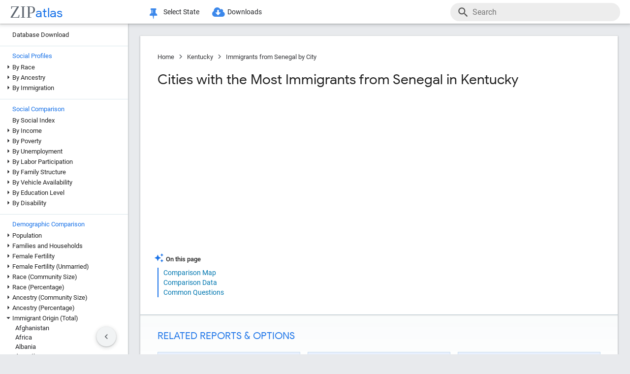

--- FILE ---
content_type: text/html; charset=UTF-8
request_url: https://zipatlas.com/us/ky/city-comparison/total-immigrants-from-senegal.htm
body_size: 88181
content:
<!DOCTYPE html><html lang="en"><head><title>Immigrants from Senegal in Kentucky by City in 2026 | Zip Atlas</title><meta name="description" content="Discover Top 100 Cities with the Most Immigrants from Senegal in Kentucky in 2026."><meta charset="UTF-8"><meta name="robots" content="all,index,follow"><meta name="viewport" content="width=device-width, initial-scale=1"><meta name="rating" content="general"><meta name="author" content="ZipAtlas.com"><script async src="https://www.googletagmanager.com/gtag/js?id=G-FE4BL8389Z"></script><script>window.dataLayer=window.dataLayer||[];function gtag(){dataLayer.push(arguments);}gtag('js',new Date());gtag('config','G-FE4BL8389Z');</script> <script type="text/javascript" src="/js/leaflet.js"></script><link rel="stylesheet" type="text/css" href="/css/leaflet.min.css">  <script type="application/ld+json">{"@context":"https://schema.org","@type":"FAQPage","mainEntity":[{"@type":"Question","name":"What are the Top 10 Cities with the Most Immigrants from Senegal in Kentucky?","acceptedAnswer":{"@type":"Answer","text":"Top 10 Cities with the Most Immigrants from Senegal in Kentucky are: #1 Crescent Springs 255 . #2 Shelbyville 203 . #3 Lexington 84 . #4 West Buechel 71 . #5 Louisville 52 . #6 Florence 33 . #7 Francisville 24 . #8 Independence 16 . #9 Fort Knox 6 . #10 Highland Heights 6 ."}},{"@type":"Question","name":"What city has the Most Immigrants from Senegal in Kentucky?","acceptedAnswer":{"@type":"Answer","text":"Crescent Springs has the Most Immigrants from Senegal in Kentucky with 255."}},{"@type":"Question","name":"What is the Total Immigrants from Senegal in the State of Kentucky?","acceptedAnswer":{"@type":"Answer","text":"Total Immigrants from Senegal in Kentucky is 782."}},{"@type":"Question","name":"What is the Total Immigrants from Senegal in the United States?","acceptedAnswer":{"@type":"Answer","text":"Total Immigrants from Senegal in the United States is 33,541."}}]}</script>  <style>@font-face { font-family: 'Roboto Light'; font-style: normal; font-weight: 300; font-display: fallback; src: local('Roboto Light'), local('Roboto-Light'), url('/fonts/KFOlCnqEu92Fr1MmSU5fChc4EsA.woff2') format('woff2'); unicode-range: U+0100-024F, U+0259, U+1E00-1EFF, U+2020, U+20A0-20AB, U+20AD-20CF, U+2113, U+2C60-2C7F, U+A720-A7FF; font-display: fallback; }@font-face { font-family: 'Roboto Light'; font-style: normal; font-weight: 300; font-display: fallback; src: local('Roboto Light'), local('Roboto-Light'), url('/fonts/KFOlCnqEu92Fr1MmSU5fBBc4.woff2') format('woff2'); unicode-range: U+0000-00FF, U+0131, U+0152-0153, U+02BB-02BC, U+02C6, U+02DA, U+02DC, U+2000-206F, U+2074, U+20AC, U+2122, U+2191, U+2193, U+2212, U+2215, U+FEFF, U+FFFD; font-display: fallback; }@font-face { font-family: 'Roboto'; font-style: normal; font-weight: 400; font-display: fallback; src: local('Roboto'), local('Roboto-Regular'), url('/fonts/KFOmCnqEu92Fr1Mu7GxKOzY.woff2') format('woff2'); unicode-range: U+0100-024F, U+0259, U+1E00-1EFF, U+2020, U+20A0-20AB, U+20AD-20CF, U+2113, U+2C60-2C7F, U+A720-A7FF; font-display: fallback; }@font-face { font-family: 'Roboto'; font-style: normal; font-weight: 400; font-display: fallback; src: local('Roboto'), local('Roboto-Regular'), url('/fonts/KFOmCnqEu92Fr1Mu4mxK.woff2') format('woff2'); unicode-range: U+0000-00FF, U+0131, U+0152-0153, U+02BB-02BC, U+02C6, U+02DA, U+02DC, U+2000-206F, U+2074, U+20AC, U+2122, U+2191, U+2193, U+2212, U+2215, U+FEFF, U+FFFD; font-display: fallback; }@font-face { font-family: 'Roboto Medium'; font-style: normal; font-weight: 500; font-display: fallback; src: local('Roboto Medium'), local('Roboto-Medium'), url('/fonts/KFOlCnqEu92Fr1MmEU9fChc4EsA.woff2') format('woff2'); unicode-range: U+0100-024F, U+0259, U+1E00-1EFF, U+2020, U+20A0-20AB, U+20AD-20CF, U+2113, U+2C60-2C7F, U+A720-A7FF; font-display: fallback; }@font-face { font-family: 'Roboto Medium'; font-style: normal; font-weight: 500; font-display: fallback; src: local('Roboto Medium'), local('Roboto-Medium'), url('/fonts/KFOlCnqEu92Fr1MmEU9fBBc4.woff2') format('woff2'); unicode-range: U+0000-00FF, U+0131, U+0152-0153, U+02BB-02BC, U+02C6, U+02DA, U+02DC, U+2000-206F, U+2074, U+20AC, U+2122, U+2191, U+2193, U+2212, U+2215, U+FEFF, U+FFFD; font-display: fallback; }@font-face { font-family: 'Material Icons'; font-style: normal; font-weight: 400; src: local('Material Icons'), local('MaterialIcons-Regular'), url('/fonts/flUhRq6tzZclQEJ-Vdg-IuiaDsNc.woff2') format('woff2'); font-display: fallback; }@font-face { font-family: 'FontAwesome'; src: url('/fonts/fontawesome-webfont.eot'); src: url('/fonts/fontawesome-webfont.eot') format('embedded-opentype'), url('/fonts/fontawesome-webfont.woff2') format('woff2'), url('/fonts/fontawesome-webfont.woff') format('woff'), url('/fonts/fontawesome-webfont.ttf') format('truetype'), url('/fonts/fontawesome-webfont.svg') format('svg'); font-weight: normal; font-style: normal; font-display: fallback; }@font-face { font-family: 'Google Sans'; font-style: normal; font-weight: 500; src: url('/fonts/g-sans/4UabrENHsxJlGDuGo1OIlLU94YtzCwY.woff2') format('woff2'); unicode-range: U+0000-00FF,U+0131,U+0152-0153,U+02BB-02BC,U+02C6,U+02DA,U+02DC,U+0300-0301,U+0303-0304,U+0308-0309,U+0323,U+0329,U+2000-206F,U+2074,U+20AC,U+2122,U+2191,U+2193,U+2212,U+2215,U+FEFF,U+FFFD; font-display: fallback; } @font-face { font-family: 'Google Sans'; font-style: normal; font-weight: 400; src: url('/fonts/g-sans/4UaGrENHsxJlGDuGo1OIlL3Owp4.woff2') format('woff2'); unicode-range: U+0000-00FF,U+0131,U+0152-0153,U+02BB-02BC,U+02C6,U+02DA,U+02DC,U+0300-0301,U+0303-0304,U+0308-0309,U+0323,U+0329,U+2000-206F,U+2074,U+20AC,U+2122,U+2191,U+2193,U+2212,U+2215,U+FEFF,U+FFFD; font-display: fallback; } @font-face { font-family: 'Google Sans'; font-style: normal; font-weight: 700; src: url('/fonts/g-sans/4UabrENHsxJlGDuGo1OIlLV154tzCwY.woff2') format('woff2'); unicode-range: U+0000-00FF,U+0131,U+0152-0153,U+02BB-02BC,U+02C6,U+02DA,U+02DC,U+0300-0301,U+0303-0304,U+0308-0309,U+0323,U+0329,U+2000-206F,U+2074,U+20AC,U+2122,U+2191,U+2193,U+2212,U+2215,U+FEFF,U+FFFD; font-display: fallback; }</style> <style>:root { --light-grey: rgba(243,243,243); --light-grey-border: solid 1px var(--light-grey); --roboto: 'Roboto', sans-serif; --roboto-light: 'Roboto Light', sans-serif; --roboto-medium: 'Roboto Medium', sans-serif; --times:'Times New Roman', Times, serif; --awesome: normal normal normal 14px/1 FontAwesome; --icons:'Material Icons'; --g-sans: 'Google Sans',arial,sans-serif; --menu-height: 48px; --nav-left-width: 260px; --nav-right-width: 355px; --blue: rgb(26, 115, 232); --black: rgb(32, 33, 36); --black-light: rgb(36, 38, 41); --social-button-grad: linear-gradient(to bottom, transparent, rgba(0, 0, 0, 0.1)); --blue-bg-2: rgba(232, 240, 254, 0.6); --dm-blue: rgb(94, 187, 255); --map-tiles-filter: brightness(0.6) invert(1) contrast(3) hue-rotate(200deg) saturate(0.3) brightness(0.7);} a, abbr, acronym, address, applet, article, aside, audio, b, blockquote, big, body, center, canvas, caption, cite, code, command, datalist, dd, del, details, dfn, dl, div, dt, em, embed, fieldset, figcaption, figure, font, footer, form, h1, h2, h3, h4, h5, h6, header, hgroup, html, i, iframe, img, ins, kbd, keygen, label, legend, li, meter, nav, object, ol, output, p, pre, progress, q, s, samp, section, small, span, source, strike, strong, sub, sup, table, tbody, tfoot, thead, th, tr, tdvideo, tt, u, ul, input, select var {background: transparent; border: 0 none; font-size: 100%; font-weight: normal; margin: 0; padding: 0; border: 0; outline: 0; vertical-align: top; font-family: Arial; font-family: var(--roboto), Arial, Helvetica, sans-serif; -webkit-font-smoothing: antialiased; -moz-osx-font-smoothing: grayscale; color: #212121; font-size: 13px; box-sizing: border-box; border-radius: 0px; } @media only screen and (max-width: 750px) { a, abbr, acronym, address, applet, article, aside, audio, b, blockquote, big, body, center, canvas, caption, cite, code, command, datalist, dd, del, details, dfn, dl, div, dt, em, embed, fieldset, figcaption, figure, font, footer, form, h1, h2, h3, h4, h5, h6, header, hgroup, html, i, iframe, img, ins, kbd, keygen, label, legend, li, meter, nav, object, ol, output, p, pre, progress, q, s, samp, section, small, span, source, strike, strong, sub, sup, table, tbody, tfoot, thead, th, tr, tdvideo, tt, u, ul, input, select var { font-size: 12px; } } html { scroll-behavior: smooth; } b *, strong * { font-weight: bold; } a, a:visited { text-decoration: none; font-family:var(--roboto); color: #0077b0; } a:hover { color: #bf884f; text-decoration: underline; } ol, ul { list-style: none; } blockquote, q { quotes: none; } table, table td { padding: 0; border: none; border-collapse: collapse; } img { vertical-align: top; } embed { vertical-align: top; } * { border: none; outline: none; padding: 0; margin: 0; -webkit-overflow-scrolling: touch; } a.button, button, input[type="button"] { display:inline-block; background-color:rgb(26, 114, 230); font-family: var(--roboto-medium); font-size:13px; color:#fff; transition: all 0.25s ease; margin-right: 5px; padding:8px 18px; border-radius: 20px; cursor:pointer; } @media only screen and (max-width: 750px) { a.button, button, input[type="button"] { font-family: var(--roboto); padding:8px 14px; font-size: 11px; } } a.button:hover, button:hover, input[type="button"]:hover { text-decoration:none; background-color:rgb(25, 100, 206); box-shadow:rgb(60 64 67 / 30%) 0px 1px 2px 0px, rgb(60 64 67 / 15%) 0px 1px 3px 1px;} ol * { font-size:16px; } ol { list-style: decimal; padding:0 25px 0 35px; margin-top:25px; } ol > li { margin-bottom: 25px; } ol > li > ol { list-style: upper-alpha; padding: 0 0 0 35px; } ol > li > ol > li { margin-top:10px; }</style><style>.fa { display: inline-block; font: var(--awesome); font-size: inherit; text-rendering: auto; -webkit-font-smoothing: antialiased; -moz-osx-font-smoothing: grayscale } .fa-envelope { background:var(--blue); } .fa-envelope::before { content: "\f0e0"; } .fa-facebook { background:#3B5998; } .fa-facebook::before { content: "\f09a"; } .fa-twitter { background:#55ACEE; } .fa-twitter::before { content: "\f099"; } .fa-linkedin { background:#007bb5; } .fa-linkedin:before { content: "\f0e1"; } .fa-reddit { background:#ff5700; } .fa-reddit:before { content: "\f1a1"; } .fa-telegram { background:#2AABEE; } .fa-telegram:before { content: "\f2c6"; } .fa-whatsapp { background:#128c7e; } .fa-whatsapp:before { content: "\f232"; }</style> <script>'use strict';var win=window;var doc=document;var get=(selector)=>{return doc.querySelector(selector);};var getAll=(selector)=>{return doc.querySelectorAll(selector);};var en=(t)=>{return(!t)?'':encodeURIComponent(t);};var create=(tag,attr,children,content)=>{let el=doc.createElement(tag);if(attr!=null){if(Array.isArray(attr)){let l=attr.length-1;let i=-1;while(i++<l){el.classList.add(attr[i]);}}else{for(const key in attr){el.setAttribute(key,attr[key]);}}}if(content!=null){el.innerHTML=content;}if(children!=null){children.forEach((ch)=>{el.add(ch);});}return el;};var a=(s,href,text)=>{let el=create('a',{'href':href,'target':'_blank','rel':'noopener'},null,text);s.parentElement.add(el);s.remove();};var hasValue=function(v){if(!v){return false;}if(typeof v==='string'||v instanceof String){return v.match(/^\s*$/)==null;}return false;};var add=function(element){doc.body.appendChild(element);};var remove=function(element){doc.body.removeChild(element);};var getCookie=function(name){var values=doc.cookie.match('(^|;)\\s*'+name+'\\s*=\\s*([^;]+)');return values?values.pop():'';};var resizeHandler=null;var on=function(event,handler){if(Array.isArray(event)){event.forEach((e)=>{on(e,handler);});return;}switch(event){case'unload':{addEventListener('unload',handler);}break;case'resize':{if(resizeHandler==null){resizeHandler={handlers:[handler],timeout:null,run:()=>{for(let i=0;i<resizeHandler.handlers.length;i++){resizeHandler.handlers[i]();}}};win.addEventListener('resize',(e)=>{clearTimeout(resizeHandler.timeout);resizeHandler.timeout=setTimeout(()=>{resizeHandler.run();},250);});}else{resizeHandler.handlers.push(handler);}}break;case'scrollend':{if(!handler||typeof handler!=='function')return;let t;window.addEventListener('scroll',()=>{window.clearTimeout(t);t=setTimeout(handler,50);},false);}break;default:doc.addEventListener(event,handler);break;}};HTMLElement.prototype.on=function(event,handler){if(Array.isArray(event)){event.forEach((e)=>{this.on(e,handler);});return;}switch(event){case'swipe':{const t={sX:0,xY:0,eX:0,eY:0};this.on('touchstart',(e)=>{if(!e.touches)return;if(e.touches.Count<1)return;t.sX=e.touches[0].clientX;t.sY=e.touches[0].clientY;t.eX=e.touches[0].clientX;t.eY=e.touches[0].clientY;},{passive:true});this.on('touchmove',(e)=>{if(!e.touches)return;if(e.touches.Count<1)return;t.eX=e.touches[0].clientX;t.eY=e.touches[0].clientY;const dX=t.eX-t.sX;const dY=t.eY-t.sY;},{passive:true});this.on('touchend',(e)=>{const dX=t.eX-t.sX;const dY=t.eY-t.sY;const tan=Math.abs(dY)/Math.abs(dX);let ev=null;if(tan>1){if(dY>0){ev={direction:'down',dX:dX,dY:dY};}if(dY<0){ev={direction:'up',dX:dX,dY:dY};}}else if(tan<1){if(dX>0){ev={direction:'right',dX:dX,dY:dY};}if(dX<0){ev={direction:'left',dX:dX,dY:dY};}}if(ev!=null){handler(ev);}},{passive:true});}break;default:{this.addEventListener(event,handler,{passive:true});}break;}};HTMLElement.prototype.dad=function(){return this.parentElement;};HTMLElement.prototype.uncle=function(){return this.parentElement.previousElementSibling;};HTMLElement.prototype.aunt=function(){return this.parentElement.nextElementSibling;};HTMLElement.prototype.addClass=function(className){if(!this.classList.contains(className)){this.classList.add(className);}};HTMLElement.prototype.removeClass=function(className){if(this.classList.contains(className)){this.classList.remove(className);}};HTMLElement.prototype.toggleClass=function(className){this.classList.toggle(className);};HTMLElement.prototype.hasClass=function(className){return this.classList.contains(className);};HTMLElement.prototype.add=function(element,beforeElement){if(element==null){return;}if(Array.isArray(element)){this.append(...element);return;}if(beforeElement){if(isNaN(beforeElement)){this.insertBefore(element,beforeElement);}else{if(!this.firstChild){this.appendChild(element);}else{this.insertBefore(element,this.firstChild);}}}else{this.appendChild(element);}};HTMLElement.prototype.remove=function(element){if(element==undefined){this.parentElement.removeChild(this);}else{this.removeChild(element);}};HTMLElement.prototype.get=function(selector){return this.querySelector(selector);};HTMLElement.prototype.getAll=function(selector){return this.querySelectorAll(selector);};HTMLElement.prototype.clear=function(){while(this.lastChild){this.removeChild(this.lastChild);}};HTMLSelectElement.prototype.addOption=function(v,t){let o=doc.createElement('option');o.setAttribute('value',v);o.textContent=t;this.add(o);};String.prototype.hasValue=function(){return hasValue(this);};String.prototype.toTag=function(){return this.replace(/(^[^\w]+\b|\b[^\w]+$)/g,'').replace(/[^\w]+/g,'-');};String.prototype.toTagL=function(){return this.toLowerCase().replace(/(^[^\w]+\b|\b[^\w]+$)/g,'').replace(/[^\w]+/g,'-');};String.prototype.trimAll=function(){return this.trim().replace(/\s+/g,' ');};String.prototype.trimAllL=function(){return this.trimAll().toLowerCase();};Number.prototype.Div=function(d){return d==0?0:this/d;};Number.prototype.P=function(){let max_digits=1;if(this<0.01){max_digits=2;}if(this<0.001){max_digits=3;}if(this<0.0001){max_digits=4;}return this.toLocaleString('en-US',{style:'percent',minimumFractionDigits:1,maximumFractionDigits:max_digits});};Number.prototype.P1=function(){let max_digits=1;if(this==0){max_digits=1;}else{if(this<0.01){max_digits=2;}if(this<0.001){max_digits=3;}if(this<0.0001){max_digits=4;}}return this.toLocaleString('en-US',{style:'percent',minimumFractionDigits:1,maximumFractionDigits:max_digits});};Number.prototype.P2=function(){let max_digits=2;if(this==0){max_digits=2;}else{if(this<0.001){max_digits=3;}if(this<0.0001){max_digits=4;}if(this<0.00001){max_digits=5;}}return this.toLocaleString('en-US',{style:'percent',minimumFractionDigits:2,maximumFractionDigits:max_digits});};Number.prototype.N0=function(){return this.toLocaleString("en-US");};Number.prototype.N1=function(){return this.toLocaleString("en-US",{style:'decimal',minimumFractionDigits:1,maximumFractionDigits:1});};Number.prototype.N2=function(){return this.toLocaleString("en-US",{style:'decimal',minimumFractionDigits:2,maximumFractionDigits:2});};Number.prototype.N3=function(){return this.toLocaleString("en-US",{style:'decimal',minimumFractionDigits:3,maximumFractionDigits:3});};Number.prototype.N4=function(){return this.toLocaleString("en-US",{style:'decimal',minimumFractionDigits:4,maximumFractionDigits:4});};Number.prototype.C0=function(){return this.toLocaleString('en-US',{style:'currency',currency:'USD',minimumFractionDigits:0,maximumFractionDigits:0});};Number.prototype.C2=function(){return this.toLocaleString('en-US',{style:'currency',currency:'USD',minimumFractionDigits:2,maximumFractionDigits:2});};Number.prototype.T=function(){const hours=Math.floor(this/60).toString().padStart(2,'0');const minutes=Math.floor(this % 60).toString().padStart(2,'0');const seconds=Math.floor((this % 1)*60).toString().padStart(2,'0');return hours+':'+minutes+':'+seconds;};Number.prototype.toUSD=function(digits){digits=(isNaN(digits))?0:digits;return this.toLocaleString('en-US',{style:'currency',currency:'USD',minimumFractionDigits:digits,maximumFractionDigits:digits});};Number.prototype.toAbbrUSD=function(){if(this>=2000000){return'$'+(this/1000000).toFixed(1)+'m';}if(this>=1000000){return'$'+(this/1000000).toFixed(2)+'m';}if(this>=100000){return'$'+Math.floor((this/1000)).toFixed(0)+'k';}return this.toUSD();};Number.prototype.withCommas=function(){return this.toString().replace(/\B(?=(\d{3})+(?!\d))/g,",");};Array.prototype.style=function(el){for(let i=0;i<this.length;i++){const s=this[i];for(const k in s){const v=s[k];if(v!=undefined && v!=null){el.style[k]=v;}}}};HTMLElement.prototype.css=function(o){for(const k in o){const v=o[k];if(v!=undefined && v!=null){this.style[k]=v;}}};</script> <style>div[ch="c"], div[ch="h"] { position: relative; display: grid; grid-template-columns: 1fr; grid-gap: 5px; padding: 5px 0px 20px 0px; } div[ch="tm"] { position:relative; height:500px; user-select: none; } div[ch="c"] *, div[ch="h"] * { font-size: 12px; user-select: none; } div[ch="tm"] > p { position:absolute; border-radius:5px; border-width: 1px; border-style: solid; box-sizing: border-box; padding:3px; overflow:hidden; transition: all 0.1s ease; color:#000; } div[ch="tm"] > p:hover { z-index:1; outline:solid 2px #fff; } div[ch="c"] > div, div[ch="h"] > div { position: relative; background-color: rgb(0 0 0 / 3%); height: 24px; border-radius: 12px; box-shadow: inset 0px 1px 1px rgb(0 0 0 / 15%), inset 0px 2px 2px rgb(0 0 0 / 10%), inset 0px -1px 0px rgb(0 0 0 / 10%); }div[ch="tm"] d:hover { box-shadow: 0px 0px 1px rgb(255 255 255 / 100%); outline:solid 2px #fff; }div[ch="c"] div.scale, div[ch="h"] div.scale { position: absolute; top: 0px; height: 100%; width: 100%; border-bottom: none; padding: 0px 5px 0px 5px; background-color: unset; border-radius: initial; box-shadow: initial; display: grid; align-items: flex-end; } div[ch="h"] div.scale { grid-template-columns: 159.5px 1fr 1fr 8.5px; } div[ch="c"] div.scale { grid-template-columns: 8.5px 1fr 1fr 8.5px; } div[ch="c"] div.scale > div, div[ch="h"] div.scale > div { display: flex; justify-content: right; align-items: end; width: 100%; height: 100%; padding-right: 5px; border-right: solid 1px rgb(0 0 0 / 15%); } div[ch="c"] div.scale > :nth-child(1) { grid-column: 2 / 3; justify-content: left; border-left: solid 1px rgb(0 0 0 / 15%); border-right: none; padding-left: 5px; } div[ch="c"] div.scale > :nth-child(2) { grid-column: 3 / 4; } div[ch="c"] div.scale .legend { position: absolute; justify-content: center; left: 0; right: 0; bottom: 0; height: 18px; border-right: none; } div[ch="c"] div.scale .legend > div:nth-child(2n + 1) { position: static; height: 13px; width: 13px; border-radius: 0px; transform: translateY(-2px); transition: none; } div[ch="c"] div.scale .legend > div:nth-child(3) { margin-left:15px; } div[ch="c"] div.scale .legend > div:nth-child(2n+1):hover{ box-shadow:none; } div[ch="c"] div.scale .legend > div:nth-child(2n) { font-size:13px; margin-left:5px; } @media only screen and (max-width: 750px) { div[ch="c"] div.scale .legend > div:nth-child(2n) { margin-left:4px; font-size:12px; } div[ch="c"] div.scale .legend > div:nth-child(3) { margin-left:10px; } }div[ch] .tt { position: absolute; display: grid; grid-template-columns: auto auto; grid-gap: 3px 5px;background-color: rgb(0 0 0 / 80%); border-radius: 10px; padding: 7px 13px; left:50%; height: auto; z-index: 100; pointer-events: none; box-shadow: initial; transform: translateY(-2px); transition: all 0.25s ease-in-out; opacity: 0; } div[ch] .tt.v { opacity: 1; } div[ch] .tt::after { content: ''; position: absolute; top: 100%; left:50%; transform: translateX(-50%); width: 0; height: 0; border-left: 5px solid transparent; border-right: 5px solid transparent; border-top: 5px solid rgb(0 0 0 / 95%); } div[ch] .tt * { pointer-events: none; white-space: nowrap; color:#fff; } div[ch] .tt .r { text-align:right; } div[ch] .tt span:nth-of-type(1) { margin-right: 3px; color: #ffd000; } div[ch] .tt span:nth-of-type(2) { margin: 0px 3px; color: #a0c0ff; } div[ch="c"] .tt > div:first-child { padding-bottom:3px; }div[ch="tm"] .tt { transform: translate(-100%, -50%); }div[ch="tm"] .tt.r { transform: translate(0%, -50%); } div[ch="tm"] .tt > div:nth-child(1) { grid-column: 1 / 3; } div[ch="tm"] .tt > div:nth-child(2), div[ch="tm"] .tt > div:nth-child(3) { grid-column: unset; }div[ch="tm"] .tt::after { top: 50%; left: 100%; transform: translateY(-50%); border-top: 5px solid transparent; border-left: 5px solid rgb(0 0 0 / 95%); border-right: none; border-bottom: 5px solid transparent; }div[ch="tm"] .tt.r::after { left: 0; transform: translate(-100%, -50%); border-top: 5px solid transparent; border-left: none; border-right: 5px solid rgb(0 0 0 / 95%); border-bottom: 5px solid transparent; }div[ch="h"] div.bar * { pointer-events: none; } div[ch="c"] div.bar, div[ch="h"] div.bar { position: absolute; top: 4px; bottom: 4px; left: 5px; width: 10px; max-width: calc(100% - 10px); border-radius: 8px; box-shadow: -1px 1px 1px rgb(0 0 0 / 35%); } div[ch="c"] div.bar.ok::after, div[ch="h"] div.bar.ok::after { content: attr(v); position:absolute; left:100%; transform: translate(5px, 1.5px); font-size: 12px; } div[ch="c"] div.bar.ok:nth-child(1)::after {left:0; transform: translate(calc(-100% - 5px), 1.5px); } div[ch="c"] div.bar.ok.i::after, div[ch="h"] div.bar.ok.i::after { transform: translate(calc(-100% - 10px), 1.5px); color: #fff; } div[ch="c"] div.bar.ok.i:nth-child(1)::after { top:1px; left:10px; transform: none; } div[ch="c"] div.bar { max-width: calc(50% - 5px); } div[ch="c"] div.bar:nth-child(1) { left:auto; right:50%; border-top-right-radius: 0; border-bottom-right-radius: 0; } div[ch="c"] div.bar:nth-child(2) { left:50%; border-top-left-radius: 0; border-bottom-left-radius: 0; }div[ch="c"] div.bar > div.title, div[ch="h"] div.bar > div.title { position: absolute; top: -2px; left: 10px; font-size:13px; padding: 2px 10px 2px 10px; transition: all 0.15s ease-in-out; border-radius: 10px; background-color: #fff; box-shadow: -0.5px 0.5px 2px rgb(0 0 0 / 50%); white-space: nowrap; z-index:10; } @media only screen and (max-width: 750px) { div[ch="c"] div.bar > div.title, div[ch="h"] div.bar > div.title { font-size:11px; } div[ch="c"] div.bar::after, div[ch="h"] div.bar::after { display:none; } } div[ch="c"] div.bar > div.title { left:0px; transform: translateX(-50%); } div[ch="c"] div.bar.v > div.title, div[ch="c"] div.bar:hover > div.title, div[ch="h"] div.bar:hover > div.title { background-color: var(--blue); color: #fff; }div[ch="c"] div.bar > div.pin, div[ch="h"] div.bar > div.pin { position: relative; top: 0px; left: 0px; width: 100%; height: 100%; display:none; } div[ch="c"] div.bar > div.pin > div:nth-child(1), div[ch="h"] div.bar > div.pin > div:nth-child(1) { position: absolute; top: 1px; right: 18px; width: 10px; height: 35px; background-image: linear-gradient(to bottom, rgb(0 0 0 / 35%) 0%, rgb(0 0 0 / 5%) 65%, transparent);transform: rotateZ(51deg); border-bottom-left-radius: 40%; border-bottom-right-radius: 40%; z-index: 1; } div[ch="c"] > div > div.bar:nth-child(1) > div.pin > div:nth-child(1) { left:-9px; right:auto; } div[ch="c"] div.bar > div.pin > div:nth-child(2), div[ch="h"] div.bar > div.pin > div:nth-child(2) { position: absolute; top: 3px; right: 5px; width: 10px; bottom: 3px; background-color: rgba(255, 255, 255, 1); background-image: linear-gradient(45deg, rgba(0, 0, 0, 0.15), transparent); border-radius: 10px; box-shadow: -1px 1px 2px rgb(0 0 0 / 15%); z-index:2; } div[ch="c"] > div > div.bar:nth-child(1) > div.pin > div:nth-child(2) { left:5px; right:auto; } div[ch="sp"] { position:relative; height: 650px; max-height:65vh; padding: 2px 0px 25px 25px; margin-bottom:35px; } div[ch="sp"] * { font-size:16px; } div[ch="sp"] > div { position:relative; width:100%; height:100%; }div[ch="sp"] .cv-scale { position:absolute; inset: 0; border-left: solid 1px rgb(0 0 0 / 35%); border-bottom: solid 1px rgb(0 0 0 / 35%); } div[ch="sp"] .cv-scale > div { position:absolute; } div[ch="sp"] .cv-scale .sX, div[ch="sp"] .cv-scale .sY { inset: 10px 0 0 0; display:grid; grid-template-rows: repeat(4, 1fr); } div[ch="sp"] .cv-scale .sY > div { border-top: dashed 1px rgb(0 0 0 / 15%); display: flex; justify-content: end; font-family: var(--g-sans); color: var(--blue); padding-top: 3px; } div[ch="sp"] .cv-scale .sX { grid-template-rows: unset; grid-template-columns: repeat(10, 1fr); top: unset; align-items: flex-end; right: 50px; height: 30px; } div[ch="sp"] .cv-scale .sX > div { border-right: solid 1px rgb(0 0 0 / 35%); height: 50%; } div[ch="sp"] .cv-scale .sX > div:nth-child(5n) { height:100%; } div[ch="sp"] .cv-scale .sX-l { left: 0; right: 0; bottom: -25px; display: flex; justify-content: space-between; } div[ch="sp"] .cv-scale .sX-l > div { font-family: var(--g-sans); color: var(--blue); } div[ch="sp"] .cv-scale .cv-lbl-x { inset: 100% auto auto 50%; translate: -50% 5px; display:grid; grid-template-columns: repeat(4, auto); grid-gap: 0px 5px; } div[ch="sp"] .cv-scale .cv-lbl-x > div { line-height:22px; white-space: nowrap; } div[ch="sp"]:has(.cv-stats > div:nth-child(6)) .cv-scale .cv-lbl-x > div:nth-child(2n+1) { width: 18px; margin: 2px 3px 3px 0px; } div[ch="sp"] .cv-scale .cv-lbl-x > div:nth-child(3) { margin-left:20px !important; } div[ch="sp"] .cv-scale .cv-lbl-y { position: absolute; top: 50%; left: -25px; line-height:22px; transform-origin: 0px 0px; transform: rotate(-90deg) translateX(-50%); }div[ch="sp"] .cv-wm { display: grid; grid-template-columns: auto auto; align-items: baseline; top: 50%; left: 50%; right: unset; bottom: unset; width: unset; height: unset; opacity: 0.15; z-index: 30; transform: translate(-50%, -50%) scale(2.5); pointer-events: none; } div[ch="sp"] .cv-wm > div { text-shadow: 0px 0px 3px #fff; } div[ch="sp"] .cv-wm > div:first-child { font-family: var(--times); font-size: 35px; color: rgba(27, 39, 53, 0.7); } div[ch="sp"] .cv-wm > div:last-child { font-family: var(--g-sans); font-size: 26px; color: var(--blue); }div[ch="sp"] .cv-stats { top: 10px; left: 50%; right: unset; bottom: unset; translate: calc(-50% - 25px) -10px; display: grid; grid-template-columns: repeat(5, auto); grid-gap: 0px 5px; padding: 3px 20px 2px 20px; background-color: rgb(255 255 255 / 60%); border: solid 1px rgba(0 0 0 / 15%); pointer-events: none; z-index: 30; } div[ch="sp"] .cv-stats > div { white-space: nowrap; line-height:22px; } div[ch="sp"] .cv-stats > div:nth-child(1), div[ch="sp"] .cv-stats > div:nth-child(6) { width: 18px; margin: 2px 3px 3px 0px; } div[ch="sp"] .cv-stats > div:nth-child(1) { display:none; } div[ch="sp"]:has(.cv-stats > div:nth-child(6)) .cv-stats > div:nth-child(1) { display:block; } div[ch="sp"]:has(.cv-stats > div:nth-child(6)) .cv-scale .cv-lbl-x > div:nth-child(1), div[ch="sp"]:has(.cv-stats > div:nth-child(6)) .cv-stats > div:nth-child(1) { background-color: rgba(26 115 232 / 30%); border: solid 1px rgba(26 115 232 / 55%); } div[ch="sp"] .cv-scale .cv-lbl-x > div:nth-child(3), div[ch="sp"] .cv-stats > div:nth-child(6) { background-color: rgb(245 102 147 / 35%); border: solid 1px rgb(245 102 147 / 55%); } div[ch="sp"] .cv-stats > div:nth-child(5n + 3), div[ch="sp"] .cv-stats > div:nth-child(5n + 5) { font-family: var(--g-sans); font-size: 18px; color: var(--blue); text-align: right; } div[ch="sp"] .cv-stats > div:nth-child(5n + 4) { padding-left:10px; }div[ch="sp"] .cv-chart { position: absolute; inset: 0 0 2px 2px; overflow:hidden; } div[ch="sp"] .cv-chart > div { position: absolute; inset: 10px 50px 0 0; } div[ch="sp"] .cv-chart > div > div { position:absolute; inset:0; } div[ch="sp"] .cv-canvas > canvas, div[ch="sp"] .cv-data > div, div[ch="sp"] .cv-tt > div { position:relative; width:100%; height:100%; } div[ch="sp"] .cv-data > div > div { position:absolute; translate: -50% -50%; background-color:rgba(26 115 232 / 15%); border: solid 1px rgba(26 115 232 / 50%); border-radius: 50%; transition:width 0.1s ease, height 0.1s ease; } div[ch="sp"] .cv-data > div > div.d2 { background-color:rgb(245 102 147 / 15%); border: solid 1px rgb(245 102 147 / 50%); } div[ch="sp"] .cv-data > div > div:hover { background-color:#ff800080; border: solid 0.5px rgba(255 128 0 / 90%); width:25px !important; height:25px !important; z-index:50; } div[ch="sp"] .cv-data .cv-lines { left: 0; bottom: 0; width: 50%; height: 50%; border: unset; border-top: dashed 1px var(--blue); border-right: dashed 1px var(--blue); pointer-events: none; translate: unset; border-radius: unset; transition: unset; background: unset; visibility: hidden; opacity:0; transition: opacity 0.25s ease; } div[ch="sp"] .cv-data .cv-lines.v { visibility:visible; opacity:1; } div[ch="sp"] .cv-data .cv-lines > div { position:absolute; padding: 2px 5px; background-color: rgb(255 255 255 / 75%); font-family: var(--g-sans); color:var(--blue); } div[ch="sp"] .cv-data .cv-lines > div:nth-child(1) { inset: auto auto 0 100%; margin-left: 1px; } div[ch="sp"] .cv-data .cv-lines.r > div:nth-child(1) { left: unset; right: 0; } div[ch="sp"] .cv-data .cv-lines > div:nth-child(2) { translate: 0 -100%; transform: translateY(-1px); } div[ch="sp"] .cv-data .cv-lines.b > div:nth-child(2) { translate: unset; transform: translate(-1px, 1px); } div[ch="sp"] .cv-data .cv-lines.x2 { border-right: none; } div[ch="sp"] .cv-data .cv-lines.x2 > div { inset: auto; translate: 0 -100%; transform: translateY(-1px); } div[ch="sp"] .cv-data .cv-lines.x2.u > div { translate: unset; transform: translateY(1px); }div[ch="sp"] .cv-tt { position:absolute; inset: 10px 50px 2px 2px; pointer-events:none; overflow: visible; z-index:50; } div[ch="sp"] .cv-tt > div { position:relative; width:100%; height:100%; } div[ch="sp"] .tt { translate: 0 -100%; transform: translate(-25.5px, -20px); } div[ch="sp"] .tt.r { transform: translateX(-100%) translate(34.5px, -20px); } div[ch="sp"] .tt::after { left:25px; } div[ch="sp"] .tt.r::after { left:unset; right:25px; } div[ch="sp"] .tt * { color:#fff; font-size:12px; } div[ch="sp"] .tt > div:nth-child(2n + 1) { text-align: right; } div[ch="sp"] .tt > div:nth-child(2n) { color: #ffd000; text-align: right; } div[ch="sp"] .tt > div:last-child { color: #a0c0ff; } div[ch="sp"] .tt.x1 .x2 { display:none; } div[ch="sp"] .tt.x2 .x1 { display:none; } @media only screen and (max-width: 750px) { div[ch="c"], div[ch="h"] { grid-gap:1px; } div[ch="c"] > div, div[ch="h"] > div { height:19px; } div[ch="c"] div.bar > div.pin > div:nth-child(1), div[ch="h"] div.bar > div.pin > div:nth-child(1) { top: 1.5px; width: 6px; right: 14.5px; height: 25px; } div[ch="c"] div.bar > div.pin > div:nth-child(2), div[ch="h"] div.bar > div.pin > div:nth-child(2) { width:6px; } div[ch="c"] > div > div.bar:nth-child(1) > div.pin > div:nth-child(1) { top: 1.5px; left: -4.5px; } div[ch="c"] div.bar > div.title, div[ch="h"] div.bar > div.title { top:-3px; padding-top:2px; } div[ch="sp"] .cv-scale .cv-lbl-x { grid-template-columns: repeat(2, auto); } div[ch="sp"] .cv-scale .cv-lbl-x > div:nth-child(3) { margin-left:0 !important; } } @media only screen and (max-width: 1000px) { div[ch="sp"] { padding-left:20px; } div[ch="sp"] * { font-size:14px; } div[ch="sp"] .cv-stats > div { line-height: 18px; } div[ch="sp"] .cv-scale .cv-lbl-x > div { line-height:19px; } div[ch="sp"] .cv-scale .cv-lbl-x > div:nth-child(2n + 1) { width:15px; } div[ch="sp"] .cv-scale .cv-lbl-x span, div[ch="sp"] .cv-scale .cv-lbl-y span { font-size: 16px; translate: 0 1.5px; } div[ch="sp"] .cv-stats > div:nth-child(5n + 3), div[ch="sp"] .cv-stats > div:nth-child(5n + 5) { padding-top: 1px; font-size:16px; } div[ch="sp"] .cv-stats > div:nth-child(1), div[ch="sp"] .cv-stats > div:nth-child(6) { width:15px; } }</style><script>var zchart={palette:['fba95b','e87870','649fdd','ad7bb1','25a5b7','8093e1','f56693'],color:{len:0,ix:0,get:()=>{return(zchart.color.ix++% zchart.color.len)+1;},h2r:(h)=>{let r=/^#?([a-f\d]{2})([a-f\d]{2})([a-f\d]{2})$/i.exec(h);return r?[parseInt(r[1],16),parseInt(r[2],16),parseInt(r[3],16)]:null;},r2h:(r,g,b)=>{return"#"+(1<<24|r<<16|g<<8|b).toString(16).slice(1);},rgb:()=>{return zchart.color.h2r(zchart.palette[zchart.color.ix++% zchart.color.len]);},mf:[3,7]},th:0.33,th_i:0.6,o:{x:0.9,n:0.35},ox:0.45,sp:50,spx:10,ff:(f)=>{let ff=(n)=>{return n.N0();};if(f){switch(f){case'N0':ff=(n)=>{return n.N0();};break;case'N1':ff=(n)=>{return n.N1();};break;case'N2':ff=(n)=>{return n.N2();};break;case'C0':ff=(n)=>{return n.C0();};break;case'C2':ff=(n)=>{return n.C2();};break;case'P':ff=(n)=>{return n.P();};break;case'P1':ff=(n)=>{return n.P1();};break;case'P2':ff=(n)=>{return n.P2();};break;case'T':ff=(n)=>{return n.T();};break;}}return ff;},dff:(f)=>{return zchart.ff('N0');},cf:(c)=>{return{c:isNaN(c)?((c=='S')?zchart.color.get():''):Number(c),a:c!='S'&& c!='M'&&(typeof c==='string'||c instanceof String)?JSON.parse(c):[]};},gx:(xv)=>{if(xv==0){return[0,0];}const t=[0.1,0.15,0.2,0.25,0.3,0.4,0.5,0.6,0.8,1];const x=Math.abs(xv);let m=x;let v=x;let p=0;if(x>1){while(v>=1){v/=10;p++;}}else{if(x<0.1){while(v<=0.1){v*=10;p++;}}}for(let i=0;i<t.length;i++){if(v<=t[i]){m=t[i];break;}}let s=0.1;if(x>1){while(p>0){m*=10;s*=10;p--;}}else{while(p>0){m/=10;s/=10;p--;}}return[m,s];},gs:(nv,xv)=>{let x=Math.abs(xv);let n=Math.abs(nv);if(n==x){return{x:xv,n:nv};}if(n>x){const t=n;n=x;x=t;}const gxr=zchart.gx(x);const gx=gxr[0];if(n<0.2*gx){return{x:gx,n:0};}const s=gxr[1];let v=gx-s;for(let i=0;i<20 && n<v;i++){v-=s;}if(v<0){v=0;}return{x:gx,n:v};},ar:(rules)=>{const st=document.createElement('style');document.head.appendChild(st);const ss=st.sheet;for(let i=0;i<rules.length;i++){let j=1;let rule=rules[i];let selector=rule[0];let propStr='';if(Array.isArray(rule[1][0])){rule=rule[1];j=0;}for(let pl=rule.length;j<pl;j++){const prop=rule[j];propStr+=`${prop[0]}:${prop[1]}${prop[2]?' !important':''};\n`;}ss.insertRule(`${selector}{${propStr}}`,ss.cssRules.length);}},init:()=>{zchart.color.len=zchart.palette.length;zchart.color.ix=Math.floor(Math.random()*zchart.color.len);const rules=[];for(let i=1;i<=zchart.palette.length;i++){const c=zchart.palette[i-1];rules.push([['div.bar.c-'+i],['background-color','#'+c]],[['div.bar.c-'+i+'.v','div.bar.c-'+i+':hover'],['box-shadow','0px 0px 6px #fff, 0px 0px 2px  #fff, 0px 0px 5px  #'+c+', 0px 0px 10px #'+c+', 0px 0px 15px #'+c]]);}for(let i=1;i<=101;i++){const d=Math.round(5*(i-1))/100;rules.push([['div[ch="c"] > div:nth-child('+i+') div.bar','div[ch="h"] > div:nth-child('+i+') div.bar'],['transition','box-shadow 0.15s ease-in-out, width 0.5s cubic-bezier(.43,1.39,.57,.97) '+' '+d+'s']]);}zchart.ar(rules);zchart.o.d=zchart.o.x-zchart.o.n;zchart.o.dp=Math.round(1000*(1-zchart.o.x)*zchart.o.d)/1000;}};zchart.init();zchart.HBar=function(_c){const data=(_c.ip)?_c.dp:_c.ds;if(data==null||data.length==0){return;}const ffp=(_c.ffp)?zchart.ff(_c.ffp):zchart.dff();const ffs=(_c.ffs)?zchart.ff(_c.ffs):zchart.dff();const ff=(_c.ip)?ffp:ffs;const tt_f=(i)=>{if(_c.dp[i]<0){return'-';}return _c.ds && _c.ds.length==_c.dp.length?'<span>'+ffp(_c.dp[i])+'</span> | <span>'+ffs(_c.ds[i])+'</span>':'<span>'+ffp(_c.dp[i])+'</span>';};const d={n:Math.min(...data),x:Math.max(...data)};d.d=(d.x-d.n);d.m=(d.x+d.n)/2;const gs=zchart.gs(d.n,d.x);const c={n:gs.n,x:gs.x};c.d=(c.x-c.n);c.m=(c.x+c.n)/2;const tt_l=create('div',null,null,_c.l[0]);const tt_v=create('div',null,null,tt_f(0));const tt=create('div',['tt'],[tt_l,create('div',['r'],null,_c.m+':'),tt_v]);if(_c.t && _c.t.hasValue()){tt.add(create('div',['r'],null,_c.t+':'),tt_l);}else{tt_l.style.gridColumn='1 / 3';}const br=[];const ts=[];const tr=_c.e.getAll('div');const sc=create('div',['scale'],[create('div',null,null,ff(c.n)),create('div',null,null,ff(c.m)),create('div',null,null,ff(c.x))]);_c.e.add(sc,tr[0]);_c.e.add(tt);const cd=zchart.cf(_c.c);const cf=(i)=>{switch(_c.c){case'S':return cd.c;case'M':return zchart.color.get();default:{if(!isNaN(_c.c)){return cd.c;}else if(typeof _c.c==='string'||_c.c instanceof String){return cd.a[i];}else{console.error('Invalid color format');}}}};let tm=null;for(let i=0;i<tr.length;i++){const t=tr[i];const ti=create('div',['title'],null,_c.l[i]);const io=(data[i]-c.n>=c.d*zchart.th_i)?' i':'';const b=create('div',{'class':'bar c-'+cf(i)+io,'v':ff(data[i])},[ti]);if(data[i]<0){b.style.display='none';}if(_c.ao){const o=((data[i]==d.n)?zchart.ox:(d.x-data[i])/d.d*zchart.ox)*100;b.style.backgroundImage='linear-gradient(rgb(255 255 255 / '+o+'%), rgb(255 255 255 / '+o+'%))';}const on=()=>{clearTimeout(tm);tt_l.innerHTML=_c.l[i];tt_v.innerHTML=tt_f(i);setTimeout(()=>{const wa=[];for(let i=0;i<ts.length;i++){wa.push(ts[i].offsetWidth);}const wt=Math.max(...wa);let l=wt+zchart.sp+zchart.spx+((b.offsetWidth-(wt+zchart.sp+zchart.spx))/3)-(tt.offsetWidth/2);if(l<5){l=5;}if(l>t.offsetWidth-tt.offsetWidth){l=t.offsetWidth-tt.offsetWidth;}tt.style.left=l+'px';tt.style.top=(t.offsetTop-tt.offsetHeight)+'px';tt.addClass('v');},0);};const off=()=>{tm=setTimeout(()=>{tt.removeClass('v');},50);};['touchmove','mouseover'].forEach((e)=>{b.on(e,()=>{on();});});b.on('mouseout',()=>{off();});t.add(b);br.push(b);ts.push(ti);}const fit=(_a)=>{const wa=[];for(let i=0;i<ts.length;i++){wa.push(ts[i].offsetWidth);}const wt=Math.max(...wa);const sw=wt+zchart.sp-zchart.spx;sc.style.gridTemplateColumns=sw+'px 1fr 1fr 8.5px';if(_a){for(let i=0;i<br.length;i++){const cw=_c.e.offsetWidth-wt-zchart.sp-zchart.spx;const width=((data[i]-c.n)/c.d)*cw+wt+zchart.sp;br[i].style.width=width+'px';const ms=typeof no_animations==='undefined'?50*(i-1)+250:0;setTimeout(()=>{br[i].addClass('ok');},ms);}}else{for(let i=0;i<br.length;i++){br[i].style.width=(wt+zchart.sp)+'px';const ms=typeof no_animations==='undefined'?50*(i-1)+250:0;setTimeout(()=>{br[i].addClass('ok');},ms);}}};on('resize',()=>{fit(true);});setTimeout(()=>{fit();setTimeout(()=>{fit(true);},0);},0);};zchart.Comp=function(_c){const data_1=(_c.ip)?_c.dp_1:_c.ds_1;const data_2=(_c.ip)?_c.dp_2:_c.ds_2;if(data_1==null||data_1.length==0){return;}const ffp=(_c.ffp)?zchart.ff(_c.ffp):zchart.dff();const ffs=(_c.ffs)?zchart.ff(_c.ffs):zchart.dff();const ff=(_c.ip)?ffp:ffs;const tt_f_1=(i)=>{if(_c.ds_1[i]<0){return'-';}return _c.ds_1 && _c.ds_1.length==_c.dp_1.length?'<span>'+ffp(_c.dp_1[i])+'</span> | <span>'+ffs(_c.ds_1[i])+'</span>':'<span>'+ffp(_c.dp_1[i])+'</span>';};const tt_f_2=(i)=>{if(_c.ds_2[i]<0){return'-';}return _c.ds_2 && _c.ds_2.length==_c.dp_2.length?'<span>'+ffp(_c.dp_2[i])+'</span> | <span>'+ffs(_c.ds_2[i])+'</span>':'<span>'+ffp(_c.dp_2[i])+'</span>';};const d_1={n:Math.min(...data_1),x:Math.max(...data_1)};d_1.d=(d_1.x-d_1.n);d_1.m=(d_1.x+d_1.n)/2;const d_2={n:Math.min(...data_2),x:Math.max(...data_2)};d_2.d=(d_2.x-d_2.n);d_2.m=(d_2.x+d_2.n)/2;const c={n:0,x:zchart.gx(Math.max(d_1.x,d_2.x))[0]};c.d=(c.x-c.n);c.m=(c.x+c.n)/2;const tt_l=create('div',null,null,_c.l[0]);const tt_v_1=create('div',null,null,tt_f_1(0));const tt_v_2=create('div',null,null,tt_f_2(0));const tt=create('div',['tt'],[tt_l,create('div',['r'],null,_c.m[0]+':'),tt_v_1,create('div',['r'],null,_c.m[1]+':'),tt_v_2]);if(_c.t && _c.t.hasValue()){tt.add(create('div',['r'],null,_c.t+':'),tt_l);}else{tt_l.style.gridColumn='1 / 3';}const br_1=[];const br_2=[];const ts=[];const tr=_c.e.getAll('div');const cf=_c.c && Array.isArray(_c.c)&& _c.c.length>=2?_c.c:zchart.color.mf;const sc=create('div',['scale'],[create('div',null,null,ff(c.x)),create('div',null,null,ff(c.x)),create('div',['legend'],[create('div',['bar','c-'+cf[0]]),create('div',null,null,_c.m[0]),create('div',['bar','c-'+cf[1]]),create('div',null,null,_c.m[1])])]);_c.e.add(sc,tr[0]);_c.e.add(tt);let tm=null;for(let i=0;i<tr.length;i++){const t=tr[i];const ti=create('div',['title'],null,_c.l[i]);const io_1=(data_1[i]>=c.x*zchart.th_i)?' i':'';const io_2=(data_2[i]>=c.x*zchart.th_i)?' i':'';const b_1=create('div',{'class':'bar c-'+cf[0]+io_1,'v':ff(data_1[i])});const b_2=create('div',{'class':'bar c-'+cf[1]+io_2,'v':ff(data_2[i])},[ti]);if(data_1[i]<0){b_1.style.display='none';}if(data_2[i]<0){b_2.style.display='none';}if(_c.ao){const o_1=((data_1[i]==d_1.n)?zchart.ox:(d_1.x-data_1[i])/d_1.d*zchart.ox)*100;const o_2=((data_2[i]==d_2.n)?zchart.ox:(d_2.x-data_2[i])/d_2.d*zchart.ox)*100;b_1.style.backgroundImage='linear-gradient(rgb(255 255 255 / '+o_1+'%), rgb(255 255 255 / '+o_1+'%))';b_2.style.backgroundImage='linear-gradient(rgb(255 255 255 / '+o_2+'%), rgb(255 255 255 / '+o_2+'%))';}const tt_u=()=>{tt_l.innerHTML=_c.l[i];tt_v_1.innerHTML=tt_f_1(i);tt_v_2.innerHTML=tt_f_2(i);};const on_1=()=>{clearTimeout(tm);tt_u();setTimeout(()=>{const wa=[];for(let i=0;i<ts.length;i++){wa.push(ts[i].offsetWidth);}const wt=Math.max(...wa)/2;let l=(_c.e.clientWidth+b_2.offsetWidth+wt-tt.offsetWidth)/2;if(l<5){l=5;}if(l>t.offsetWidth-tt.offsetWidth){l=t.offsetWidth-tt.offsetWidth;}tt.style.left=l+'px';tt.style.top=(t.offsetTop-tt.offsetHeight)+'px';_c.e.getAll('.bar.v').forEach((e)=>{e.removeClass('v');});b_2.addClass('v');tt.addClass('v');},0);};const on_2=()=>{clearTimeout(tm);tt_u();setTimeout(()=>{const wa=[];for(let i=0;i<ts.length;i++){wa.push(ts[i].offsetWidth);}const wt=Math.max(...wa)/2;let l=(_c.e.clientWidth-b_1.offsetWidth-wt-tt.offsetWidth)/2;if(l<5){l=5;}if(l>t.offsetWidth-tt.offsetWidth){l=t.offsetWidth-tt.offsetWidth;}tt.style.left=l+'px';tt.style.top=(t.offsetTop-tt.offsetHeight)+'px';_c.e.getAll('.bar.v').forEach((e)=>{e.removeClass('v');});b_1.addClass('v');tt.addClass('v');},0);};const off=()=>{_c.e.getAll('.bar.v').forEach((e)=>{e.removeClass('v');});tm=setTimeout(()=>{tt.removeClass('v');},50);};['touchmove','mouseover'].forEach((e)=>{b_1.on(e,()=>{on_1();});b_2.on(e,()=>{on_2();})});[b_1,b_2].forEach((e)=>{e.on('mouseout',()=>{off();})});t.add(b_1);t.add(b_2);br_1.push(b_1);br_2.push(b_2);ts.push(ti);}const fit=(_a)=>{const wa=[];for(let i=0;i<ts.length;i++){wa.push(ts[i].offsetWidth);}const wt=Math.max(...wa)/2;const sw=wt+zchart.sp-zchart.spx;if(_a){for(let i=0;i<br_1.length;i++){const cw=(_c.e.offsetWidth/2)-wt-zchart.sp-zchart.spx;const width=((data_1[i]-c.n)/c.d)*cw+wt+zchart.sp;br_1[i].style.width=width+'px';const ms=typeof no_animations==='undefined'?50*(i-1)+250:0;setTimeout(()=>{br_1[i].addClass('ok');},ms);}for(let i=0;i<br_2.length;i++){const cw=(_c.e.offsetWidth/2)-wt-zchart.sp-zchart.spx;const width=((data_2[i]-c.n)/c.d)*cw+wt+zchart.sp;br_2[i].style.width=width+'px';const ms=typeof no_animations==='undefined'?50*(i-1)+250:0;setTimeout(()=>{br_2[i].addClass('ok');},ms);}}else{for(let i=0;i<br_1.length;i++){br_1[i].style.width=(wt+zchart.sp)+'px';const ms=typeof no_animations==='undefined'?50*(i-1)+250:0;setTimeout(()=>{br_1[i].addClass('ok');},ms);}for(let i=0;i<br_2.length;i++){br_2[i].style.width=(wt+zchart.sp)+'px';const ms=typeof no_animations==='undefined'?50*(i-1)+250:0;setTimeout(()=>{br_2[i].addClass('ok');},ms);}}};on('resize',()=>{fit(true);});setTimeout(()=>{fit();setTimeout(()=>{fit(true);},0);},0);};zchart.Treemap=function(_c){const data=_c.d;if(data==null||data.length==0){return;}data.sort((a,b)=>{return b.v-a.v;});const d={n:data[data.length-1].v,x:data[0].v};if(d.n==d.x){d.n=0.99*d.x;}d.d=d.x-d.n;const ff=(_c.ff)?zchart.ff(_c.ff):zchart.dff();const tt_f=(v)=>{if(v<0){return'-';}return'<span>'+ff(v)+'</span>';};const tt_l=create('div',null,null,data[0].n);const tt_v=create('div',null,null,tt_f(data[0].v));const tt=create('div',['tt'],[tt_l,create('div',['r'],null,_c.t+':'),tt_v]);let tm=null;_c.e.add(tt);const F={C:(a)=>{let t=0;for(let i=0;i<a.length;i++){t+=a[i].v;}return t;},T:(d)=>{switch(d.length){case 1:return d[0];case 2:return{p:d[0].v/(d[0].v+d[1].v),l:d[0],r:d[1]};}const t=F.C(d);const m=t*zchart.th;let i=1;let c=d[0].v;for(i=1;c<m;i++){c+=d[i].v;}const d1=d.slice(0,i);const d2=d.slice(i);return{p:c/t,l:F.T(d1),r:F.T(d2)};}};const total=F.C(data);const tree=F.T(data);const resize=(r,p)=>{[{'left':r[0]+'px'},{'top':r[1]+'px'},{'width':r[2]+'px'},{'height':r[3]+'px'},].style(p);};const draw=(r,n,v)=>{const c=zchart.color.rgb();const o=(v-d.n)/d.d*zchart.o.d+zchart.o.n;let cn=[];let cb=[];let ch=[];for(let i=0;i<c.length;i++){cn[i]=255-((255-c[i])*o);cb[i]=0.75*cn[i];ch[i]=(c[i]+cn[i])/2;}cn=zchart.color.r2h(cn[0],cn[1],cn[2]);cb=zchart.color.r2h(cb[0],cb[1],cb[2]);ch=zchart.color.r2h(ch[0],ch[1],ch[2]);const p=create('p',{'style':'background-color:'+cn+';border-color:'+cb+';left:'+r[0]+'px;top:'+r[1]+'px;width:'+r[2]+'px;height:'+r[3]+'px;'},null,n);const dim=[];p.on('mouseover',()=>{clearTimeout(tm);dim[0]=p.offsetLeft;dim[1]=p.offsetTop;dim[2]=p.offsetWidth;dim[3]=p.offsetHeight;let x=dim[0];let y=dim[1];let w=dim[2];let h=dim[3];if(w<p.scrollWidth){x-=p.scrollWidth-w;w=p.scrollWidth;}if(h<p.scrollHeight){y-=p.scrollHeight-h;h=p.scrollHeight;}[{'backgroundColor':ch},{'left':x+'px'},{'top':y+'px'},{'width':w+'px'},{'height':h+'px'}].style(p);tt_l.textContent=n;tt_v.innerHTML=tt_f(v);tt.style.top=y+(h/2)+'px';if(x<_c.e.offsetWidth/2){tt.style.left=(x+w+5)+'px';tt.addClass('r');}else{tt.style.left=(x-5)+'px';tt.removeClass('r');}tt.addClass('v');});p.on('mouseout',()=>{[{'backgroundColor':cn},{'left':dim[0]+'px'},{'top':dim[1]+'px'},{'width':dim[2]+'px'},{'height':dim[3]+'px'},].style(p);tm=setTimeout(()=>{tt.removeClass('v');},50);});_c.e.add(p);return p;};const fit=(d,r,i)=>{const w=r[2];const h=r[3];const r1=r.map((x)=>x);const r2=r.map((x)=>x);if(w>=h){const _w=Math.round(w*d.p);r1[2]=_w-1;r2[0]=r[0]+_w+1;r2[2]=w-_w-1;}else{const _h=Math.round(h*d.p);r1[3]=_h-1;r2[1]=r[1]+_h+1;r2[3]=h-_h-1;}if(d.n && d.v){if(i){d.e=draw(r,d.n,d.v);}else{resize(r,d.e);}}else{fit(d.l,r1,i);fit(d.r,r2,i);}};fit(tree,[0,0,_c.e.clientWidth,_c.e.clientHeight],true);on('resize',()=>{fit(tree,[0,0,_c.e.clientWidth,_c.e.clientHeight],false);});};zchart.Correlation=function(_c){const data_1=_c.d1;const data_2=_c.d2;if(data_1==null||data_1.length==0){return;}const ff_X=zchart.ff(_c.dfx);const ff_Y=zchart.ff(_c.dfy);const sc_X1=zchart.gs(Math.min(...data_1.X),Math.max(...data_1.X));const sc_Y1=zchart.gs(Math.min(...data_1.Y),Math.max(...data_1.Y));const d={x:{n:sc_X1.n,x:sc_X1.x,d:sc_X1.x-sc_X1.n,x1:sc_X1.x,x2:-1},y:{n:sc_Y1.n,x:sc_Y1.x,d:sc_Y1.x-sc_Y1.n},m:{n:Math.min(...data_1.M),x:Math.max(...data_1.M),d:-1},init:()=>{if(data_2){const sc_X2=zchart.gs(Math.min(...data_2.X),Math.max(...data_2.X));const sc_Y2=zchart.gs(Math.min(...data_2.Y),Math.max(...data_2.Y));d.x.x2=sc_X2.x;d.x.n=Math.min(d.x.n,sc_X2.n);d.x.x=Math.max(d.x.x,sc_X2.x);d.x.d=d.x.x-d.x.n;d.y.n=Math.min(d.y.n,sc_Y2.n);d.y.x=Math.max(d.y.x,sc_Y2.x);d.y.d=d.y.x-d.y.n;d.m.n=Math.min(d.m.n,Math.min(...data_2.M));d.m.x=Math.max(d.m.x,Math.max(...data_2.M));}d.m.d=d.m.x-d.m.n;}};d.init();const ch={W:-1,H:-1,R1:{p1:[],p2:[],pM:[],dX:-1,dY:-1,M:-1},R2:{p1:[],p2:[],pM:[],dX:-1,dY:-1,M:-1}};const cvs=create('canvas');const ctx=cvs.getContext('2d');const cv_data=create('div');const cv_tt_X1=create('div',['x1']);const cv_tt_X2=create('div',['x2']);const cv_tt_Y=create('div');const cv_tt_M=create('div');const cv_tt=create('div',['tt'],[create('div',['x1'],null,_c.lx1+':'),cv_tt_X1,data_2?create('div',['x2'],null,_c.lx2+':'):null,data_2?cv_tt_X2:null,create('div',null,null,_c.ly+':'),cv_tt_Y,create('div',null,null,'Population Sample:'),cv_tt_M]);const sx=[];for(let i=0;i<10;i++){sx.push(create('div'));}_c.e.add([create('div',null,[create('div',['cv-scale'],[create('div',['cv-wm'],[create('div',null,null,'ZIP'),create('div',null,null,'atlas')]),create('div',['sY'],[create('div',null,null,ff_Y(d.y.d+d.y.n)),create('div',null,null,ff_Y(d.y.d*0.75+d.y.n)),create('div',null,null,ff_Y(d.y.d*0.50+d.y.n)),create('div',null,null,ff_Y(d.y.d*0.25+d.y.n)),]),create('div',['sX'],sx),create('div',['sX-l'],[create('div',null,null,ff_X(d.x.n)),create('div',null,null,ff_X(d.x.x))]),create('div',['cv-lbl-x'],[create('div'),create('div',null,null,_c.lx1),data_2?create('div'):null,data_2?create('div',null,null,_c.lx2):null]),create('div',['cv-lbl-y'],null,_c.ly),create('div',['cv-stats'],[create('div'),create('div',null,null,'R ='),create('div',null,null,data_1.LR.N3()),create('div',null,null,'N ='),create('div',null,null,data_1.N.N0()),data_2?create('div'):null,data_2?create('div',null,null,'R ='):null,data_2?create('div',null,null,data_2.LR.N3()):null,data_2?create('div',null,null,'N ='):null,data_2?create('div',null,null,data_2.N.N0()):null])]),create('div',['cv-chart'],[create('div',null,[create('div',['cv-canvas'],[cvs]),create('div',['cv-data'],[cv_data])])]),create('div',['cv-tt'],[create('div',null,[cv_tt])])])]);const flp=(p)=>{return[p[0],ch.H-p[1]];};const c2d=(x,y)=>{return[x/ch.W*d.x.d+d.x.n,y/ch.H*d.y.d+d.y.n];};const d2c=(p)=>{return[(p[0]-d.x.n)/d.x.d*ch.W,(p[1]-d.y.n)/d.y.d*ch.H];};const line=(p1,p2,w,c,d)=>{ctx.lineWidth=w;ctx.strokeStyle=c;ctx.setLineDash(d?d:[]);ctx.beginPath();ctx.moveTo(p1[0],p1[1]);ctx.lineTo(p2[0],p2[1]);ctx.stroke();};const paint=()=>{const rect=cvs.getBoundingClientRect();cvs.width=rect.width*2;cvs.height=rect.height*2;ch.W=cvs.width;ch.H=cvs.height;ctx.clearRect(0,0,ch.W,ch.H);ch.R1.p1=d2c([0,data_1.LB]);ch.R1.p2=d2c([d.x.x,data_1.LM*d.x.x+data_1.LB]);ch.R1.dY=ch.R1.p2[1]-ch.R1.p1[1];ch.R1.dX=ch.R1.p2[0]-ch.R1.p1[0];ch.R1.M=ch.R1.dX>0?ch.R1.dY/ch.R1.dX:-1;const p11=flp(ch.R1.p1);const p12=flp(ch.R1.p2);if(d.x.x1<d.x.x){ch.R1.pM=d2c([d.x.x1,data_1.LM*d.x.x1+data_1.LB]);const p1M=flp(ch.R1.pM);line(p11,p1M,4,'rgba(26,115,232,1)');line(p1M,p12,1,'rgba(26,115,232,1)',[15,10]);}else{line(p11,p12,4,'rgba(26,115,232,1)');}if(data_2){ch.R2.p1=d2c([0,data_2.LB]);ch.R2.p2=d2c([d.x.x,data_2.LM*d.x.x+data_2.LB]);ch.R2.dY=ch.R2.p2[1]-ch.R2.p1[1];ch.R2.dX=ch.R2.p2[0]-ch.R2.p1[0];ch.R2.M=ch.R2.dX>0?ch.R2.dY/ch.R2.dX:-1;const p21=flp(ch.R2.p1);const p22=flp(ch.R2.p2);if(d.x.x2<d.x.x){ch.R2.pM=d2c([d.x.x2,data_2.LM*d.x.x2+data_2.LB]);const p2M=flp(ch.R2.pM);line(p21,p2M,4,'rgba(245,102,147,1)');line(p2M,p22,1,'rgba(245,102,147,1)',[15,10]);}else{line(p21,p22,4,'rgba(245,102,147,1)');}}};paint();on('resize',()=>{paint();});const cv_lines_x=create('div');const cv_lines_y1=create('div');const cv_lines_xy1=create('div',['cv-lines','x1'],[cv_lines_x,cv_lines_y1]);const cv_lines_y2=data_2?create('div'):null;const cv_lines_xy2=data_2?create('div',['cv-lines','x2'],[cv_lines_y2]):null;const cv_lines_on=(x,y1,y2,dX,dY1,dY2)=>{const y_min=y2>=0?Math.max(y1,y2):y1;const y_max=y2>=0?Math.min(y1,y2):y1;const dY_min=dY2>=0?Math.min(dY1,dY2):dY1;const dY_max=dY2>=0?Math.max(dY1,dY2):dY1;cv_lines_xy1.style.width=x+'%';cv_lines_xy1.style.height=(100-y_max)+'%';cv_lines_x.textContent=ff_X(dX);cv_lines_y1.textContent=ff_Y(dY_max);if(y2>=0 && dY2>=0){cv_lines_xy2.style.width=x+'%';cv_lines_xy2.style.height=(100-y_min)+'%';cv_lines_y2.textContent=ff_Y(dY_min);cv_lines_xy2.addClass('v');setTimeout(()=>{const r1=cv_lines_xy1.getBoundingClientRect();const r2=cv_lines_xy2.getBoundingClientRect();if(Math.abs(r1.height-r2.height)<24){cv_lines_xy2.addClass('u');}else{cv_lines_xy2.removeClass('u');}});}cv_lines_xy1.addClass('v');};const cv_lines_off=()=>{cv_lines_xy1.removeClass('v');if(cv_lines_xy2){cv_lines_xy2.removeClass('v');}};let tm=null;for(let i=0;i<data_1.X.length;i++){const d_X=data_1.X[i];const d_Y=data_1.Y[i];const m=data_1.M[i];const top=100*(1-((d_Y-d.y.n)/d.y.d));const left=100*(d_X-d.x.n)/d.x.d;const m_sc=(m-d.m.n)/d.m.d*1.0+1;const w=15*m_sc;const c=create('div');c.style.top=top+'%';c.style.left=left+'%';c.style.width=w+'px';c.style.height=w+'px';c.on('mouseover',()=>{clearTimeout(tm);if(left>75){cv_lines_xy1.addClass('r');}else{cv_lines_xy1.removeClass('r');}if(top>90){cv_lines.xy1.addClass('b');}else{cv_lines_xy1.removeClass('b');}cv_lines_on(left,top,-1,d_X,d_Y,-1);if(left>50){cv_tt.addClass('r');}else{cv_tt.removeClass('r');}cv_tt.style.left=c.offsetLeft+'px';cv_tt.style.top=c.offsetTop+'px';cv_tt_X1.textContent=ff_X(d_X);cv_tt_Y.textContent=ff_Y(d_Y);cv_tt_M.textContent=m.N0();cv_tt.removeClass('x2');cv_tt.addClass('x1');cv_tt.addClass('v');});c.on('mouseout',()=>{tm=setTimeout(()=>{cv_tt.removeClass('v');},50);});c.on('mousemove',(e)=>{e.stopPropagation();});cv_data.add(c);}if(data_2){for(let i=0;i<data_2.X.length;i++){const x_X=data_2.X[i];const d_Y=data_2.Y[i];const m=data_2.M[i];const top=100*(1-((d_Y-d.y.n)/d.y.d));const left=100*(x_X-d.x.n)/d.x.d;const m_sc=(m-d.m.n)/d.m.d*1.0+1;const w=15*m_sc;const c=create('div',['d2']);c.style.top=top+'%';c.style.left=left+'%';c.style.width=w+'px';c.style.height=w+'px';c.on('mouseover',()=>{clearTimeout(tm);if(left>75){cv_lines_xy1.addClass('r');}else{cv_lines_xy1.removeClass('r');}cv_lines_on(left,top,-1,x_X,d_Y,-1);if(left>50){cv_tt.addClass('r');}else{cv_tt.removeClass('r');}cv_tt.style.left=c.offsetLeft+'px';cv_tt.style.top=c.offsetTop+'px';cv_tt_X2.textContent=ff_X(x_X);cv_tt_Y.textContent=ff_Y(d_Y);cv_tt_M.textContent=m.N0();cv_tt.removeClass('x1');cv_tt.addClass('x2');cv_tt.addClass('v');});c.on('mouseout',()=>{tm=setTimeout(()=>{cv_tt.removeClass('v');},50);});c.on('mousemove',(e)=>{e.stopPropagation();});cv_data.add(c);}}cv_data.add(cv_lines_xy1);cv_data.add(cv_lines_xy2);cv_data.on('mousemove',(e)=>{const x=e.offsetX*2;const y1=x*ch.R1.M+ch.R1.p1[1];const y2=data_2?x*ch.R2.M+ch.R2.p1[1]:-1;const d1=c2d(x,y1);const d2=data_2?c2d(x,y2):[-1,-1];const pX=100*x/ch.W;const pY1=100*(1-(y1/ch.H));const pY2=data_2?100*(1-(y2/ch.H)):-1;if(pX>75){cv_lines_xy1.addClass('r');}else{cv_lines_xy1.removeClass('r');}cv_lines_on(pX,pY1,pY2,d1[0],d1[1],d2[1]);});cv_data.on('mouseout',()=>{cv_lines_off();});};</script> <style>body { background-color:rgb(232, 234, 237); scroll-behavior: smooth; } strong { font-weight:bold; } .r-cr { background: linear-gradient(rgba(0, 96, 128, 0.025) 0px, transparent 150px), linear-gradient(rgba(0, 0, 0, 0.05) 0px, transparent 5px), linear-gradient(rgba(0, 0, 0, 0.1) 0px, transparent 3px); margin: 0px -35px; padding: 0px 35px; } .r-cr:first-of-type { background:none; } .r-cr h1 { font-family: var(--g-sans); font-size: 28px; padding: 0px 35px 0px 35px; margin: 0px -35px 0px -35px; line-height:35px;}.r-cr h2 { font-family: var(--g-sans); font-size: 24px; margin: 35px -35px 25px -35px; padding: 30px 35px 0px 35px; border-top: solid 1px rgba(0, 96, 128, 0.15); scroll-margin-top: var(--menu-height); line-height:30px; } .r-cr h2 > span { color: var(--blue); font-size: 24px; } .r-cr h2.expandable { position:relative; cursor:pointer; user-select: none; margin: 0px -35px; padding: 30px 35px 30px 65px; } .r-cr h2.expandable:hover { background-color: rgb(232, 240, 254); } .r-cr h2.expandable + * { display:none; } .r-cr h2.expandable.v + * { display:block; } .r-cr h2.expandable::before { content: '+'; position: absolute; top: 29px; left: 35px; font-family: var(--roboto-light); font-size: 32px; color: var(--blue); } .r-cr h2.expandable.v::before { content: '–'; } .r-cr:has(h2.expandable) + div > h2 { margin-top:0px; } .r-cr .video { position: relative; padding-top: 56.25%;} .r-cr .video > div { position: absolute; inset:0; } .r-cr h3 { font-family: var(--g-sans); font-size: 20px; margin: 35px -35px 20px -35px; padding: 30px 35px 0px 35px; color: var(--blue); text-transform: uppercase; scroll-margin-top: var(--menu-height); border-top: solid 1px rgba(0, 96, 128, 0.15); } .r-cr h4 { font-family: var(--g-sans); font-size: 18px; position: relative; top: -20px; margin-top: 30px; padding-top: 30px; scroll-margin-top: calc(var(--menu-height) - 10px); } .r-cr h4 > span { font-family:var(--g-sans); font-size: 18px; color: var(--blue); text-transform: uppercase; margin-left: 4px; } .r-cr .fact { position: relative; margin: 30px -35px 35px -35px; padding: 35px 35px 35px 80px; background-color: var(--blue-bg-2); font-family: var(--roboto-light); font-size: 18px; } .r-cr .fact * { font-family: var(--roboto-light); font-size: 18px; }.r-cr .fact b { font-family: var(--g-sans); color:var(--blue);} .r-cr .fact::before { content: '\f10d'; position: absolute; left: 35px; font: var(--awesome); font-size: 25px; color: var(--blue); opacity:0.65; } .r-cr h4 + .fact { margin-top:20px; } @media only screen and (max-width: 800px) { .r-cr .fact { margin: 10px -35px 25px -35px; padding: 15px 50px 15px 75px; font-size:14px; display:none; } .r-cr .fact::before { left:40px; } .r-cr .fact * { font-size: 14px; } } .r-cr .ac, .r-cr .zc, .r-cr .ac *, .r-cr .zc * { font-size: 16px; } .r-cr .zc:has(:nth-child(30)) { columns: 50px; } .r-cr .ac:has(:nth-child(40)) { columns: 40px; } .r-cr.paragraph > div, .r-cr.summary > div { margin: 10px 0px; font-size:16px; } .r-cr.paragraph > a, .r-cr.summary a { font-size:16px; } .r-cr.paragraph > b, .r-cr.summary b { font-size:16px; color:var(--blue); } @media only screen and (max-width: 750px) { .r-cr h1 { font-size:19px; padding-bottom:10px; margin-bottom:15px; line-height:23px; } .r-cr h2 { margin-top:25px; font-size:18px; line-height: 22px; } .r-cr h2 > span { font-size:17px; } .r-cr h3 { margin-top:25px; font-size:16px; } .r-cr h4, .r-cr h4 > span { font-size:14px; } } .footer { font-size:16px; margin-top:35px; } .page-layout { display:grid; padding-left: var(--nav-left-width);grid-template-columns: calc(100vw - var(--nav-left-width) - var(--nav-right-width)) 1fr; margin-top: var(--menu-height); transition: all 0.25s ease; } .wrapper.nav-left-hidden .page-layout { padding-left: 0px;grid-template-columns: calc(100vw - var(--nav-right-width)) 1fr; } .page-layout > div { display:flex; align-content:flex-start; } .page-layout > div:nth-child(1) { flex-direction: column; justify-content: center; align-items: center; padding: 25px; } .page-layout > div:nth-child(2) {padding: 35px 15px 35px 0px; } .page-layout .page-content { position:relative; width: 100%; max-width: 1175px; background-color:#fff; box-shadow:rgba(60, 64, 67, 0.3) 0px 1px 2px 0px, rgba(60, 64, 67, 0.15) 0px 1px 3px 1px; padding: 35px; overflow:hidden; min-height: calc(100vh - 200px);} .page-layout .page-content .controls { margin:5px 0px; } .page-layout .on-page { position: relative; left:2px; font-size: 13px; font-family: var(--roboto-medium); padding-left: 15px; margin-bottom: 10px; line-height: 15px; } .page-layout .on-page::before { content: '\E65F'; font-family: var(--icons); font-size: 20px; color: var(--blue); position: absolute; top: -2px; left: 1px; transform: translateX(-50%); line-height: 15px; } .page-layout .nav-right > .items { border-left: solid 2px var(--blue); max-height: calc(100vh - 80px - var(--menu-height)); overflow-y: auto; scroll-behavior: smooth;} .nav-left::-webkit-scrollbar-track, .select + .options::-webkit-scrollbar-track, .page-layout .nav-right > .items::-webkit-scrollbar-track { background-color: transparent; } .nav-left::-webkit-scrollbar, .select + .options::-webkit-scrollbar, .page-layout .nav-right > .items::-webkit-scrollbar { width: 5px; height: 5px; background-color: transparent; } .nav-left::-webkit-scrollbar-thumb, .select + .options::-webkit-scrollbar-thumb, .page-layout .nav-right > .items::-webkit-scrollbar-thumb { background-color: rgb(26, 115, 232, 0.15); border: solid 1px rgb(26, 115, 232, 0.35); border-radius: 3px; } .page-layout .nav-right > .items * { font-size:13px; line-height: 16px; } .page-layout .nav-right > .items > a { display: block; color: var(--black); padding: 2px 0px; margin: 0px 0px 0px 10px; } .page-layout .nav-right > .items > a > span { display: inline-block; color: var(--blue); width: 21px; padding: 0px 3px; text-align: right; } .page-layout .nav-right > .items > a.section { margin-top:5px; } .page-layout .nav-right > .items > a.item { margin-left:16px; font-family: var(--roboto); } .page-layout .nav-right > .items > a.sub.item { margin-left:22px; } .page-layout .nav-right > .items > a.active { color: var(--blue); } .page-layout .nav-right > .items > a:hover, .page-layout .nav-right > .items > a.hover { text-decoration: none; color:var(--blue); } .page-layout .nav-right > .items > a * { color: var(--black); } .page-layout .nav-right > .items > a > div.g { display:grid; grid-template-columns: 100px auto; } .page-layout .nav-right > .items > a > div.g.zip { grid-template-columns: 160px auto; } .page-layout .nav-right > .items > a span { display: inline-block; width: 30px; padding: 0px 3px; text-align: right; color: var(--blue); } .page-layout .nav-right > .items > a.active > div.g > div:first-child, .page-layout .nav-right > .items > a:hover > div.g > div:first-child { text-decoration: none; color: var(--blue); } .page-layout .nav-right-container { position:absolute; inset: 0 auto auto calc(100% + 25px); } .page-layout .nav-right { position: fixed;max-width: calc(var(--nav-right-width) - 15px); width: 100%;} .material-icons { font-family: var(--icons); font-weight: normal; font-style: normal; font-size: 24px; line-height: 1; letter-spacing: normal; text-transform: none; display: inline-block; white-space: nowrap; word-wrap: normal; direction: ltr; -webkit-font-smoothing: antialiased; } .navigation { position:fixed; top:0; left:0; right:0; padding:0px 20px; background-color: #fff; display:grid; grid-gap: 15px; grid-template-columns: calc(var(--nav-left-width) - 35px) 1fr calc(var(--nav-right-width) - 20px); align-items: center; box-shadow:rgba(60, 64, 67, 0.3) 0px 1px 2px 0px, rgba(60, 64, 67, 0.15) 0px 2px 6px 2px; transition: all 0.25s ease; z-index: 5000; } .search-container { position: relative; height: 37px; } .search-container > div { border-radius:20px; background-color: rgba(0, 0, 0, 0.07); position: fixed; left: calc(100vw - 10px - var(--nav-right-width)); right: 20px; transition: all 0.15s ease; } .search-container > div > div { position: relative; width: 100%; height: 100%; } .search-container.active > div { left: var(--nav-left-width); background-color:#fff; box-shadow:rgba(60, 64, 67, 0.3) 0px 1px 3px 0px, rgba(60, 64, 67, 0.15) 0px 1px 3px 1px; } .search-container.active.has-value > div { border-bottom-left-radius: 0px; border-bottom-right-radius: 0px; } .search-container > .search-results { display:none; background-color: #fff; top:41px; border-top-left-radius: 0px; border-top-right-radius: 0px; pointer-events: none;} .search-container.active.has-value > .search-results { display:block; pointer-events: all; } .search-container > .search-results > div { display: grid; grid-template-columns: 100px 1fr; } .search-container > .search-results > div:nth-child(even) { background-color:var(--blue-bg-2); } .search-container > .search-results > div * { font-size:16px; user-select:none; cursor:pointer; } .search-container > .search-results > div > div { padding: 3px 10px; } .search-container > .search-results > div > div:first-child { opacity: 0.75; } .search-container > .search-results > div:hover { text-decoration: none; background-color: rgba(0, 96, 128, 0.075); border-top-right-radius: 12px; border-bottom-right-radius: 12px; } .search-container > .search-results > div.selected { background-color: var(--blue); } .search-container > .search-results > div.selected * { color:#fff; } .search-container > .search-results > div.selected hl { color:#212121; } .search-container > div:first-child:after { content: '\E8B6'; position:absolute; top: 6.5px; left: 13px; display:block; font-family: var(--icons); font-weight: normal; font-style: normal; font-size: 26px; line-height: 1; letter-spacing: normal; color: rgba(0, 0, 0, 0.65); } .search-container.active > div:first-child:after { color:var(--blue); opacity:0.65; }.search-container input.q { width:100%; padding: 9px 10px 9px 45px; font-family: var(--roboto); font-size: 16px; } .search-container input.q + div { position: absolute; top: 0px; left: 0px; right: 0px; bottom: 0px; padding: 9px 10px 9px 45px; pointer-events: none; opacity:0; transition:opacity 0.15s ease; display:none } .search-container.active input.q + div { display:block; } .search-container input.q + div.v { opacity:1; } .search-container input.q + div > span:nth-child(1) { font-family: var(--roboto); font-size: 16px; opacity: 0; } .search-container input.q + div > span:nth-child(2) { font-family: var(--roboto); font-size: 16px; color: var(--blue); opacity:0.65; } .search-container input.q::placeholder { font-family:var(--roboto); } .search-container .search-results hl { background-color:#ffff80; display:inline-block; } .search-container .search-results > .empty { display: flex; text-align: center; padding: 15px 0px; background-color: #fff; color: rgba(0,0,0,0.75); cursor: default; justify-content: center; font-size:16px; } .search-container .search-results > .empty:hover { background-color: #fff; } .logo > a { display: flex; align-items: flex-end; } .logo > a:hover, .logo > a:hover * { text-decoration: none; user-select: none; } .logo > a > div:first-child { font-family:var(--times); font-size: 35px; line-height: 35px; color:rgba(27, 39, 53, 0.7); } .logo > a > div:last-child { font-family: var(--g-sans); font-size:26px; color:var(--blue); } .menu-container { position:relative; height:48px; } .menu-container .menu-min { display:none; padding-left:5px; } .menu-container .menu-min { justify-content: flex-end; height:100%; } .menu-container .menu-min > div { width: 55px; height: 100%; display: flex; flex-direction: column; justify-content: space-around; padding: 7px 12px; cursor: pointer; } .menu-container .menu-min > div > div { height: 2px; } .menu-container .menu-full { height: 48px; display: flex; align-items: center; } .menu { display:flex; height: 100%; padding-left:35px; } .menu * { user-select: none; } .menu .menu-item { position: relative; } .menu .menu-item > :nth-child(1) { position:relative; display:flex; justify-content: center; align-items: center; height: 100%; color:var(--black-light); font-size:14px; padding:0px 20px 0px 37px; } .menu .menu-item:hover > :nth-child(1) { text-decoration: none; color:var(--blue); } .menu .menu-item > :nth-child(2) { position: absolute; top: calc(100% + 1px); left: 0; background-color: #fff; box-shadow: rgb(60 64 67 / 30%) 0px 1px 2px 0px, rgb(60 64 67 / 15%) 0px 2px 6px 2px; padding: 5px 5px 5px 0px; opacity:0; pointer-events: none; transition: opacity 0.25s ease; } .menu .menu-item > :nth-child(2)::after { content: ''; position: absolute; top: -3px; left: 0; width: 135px; height: 4px; } .menu .menu-item:hover > :nth-child(2) { opacity:1; pointer-events: initial; } .menu .state .drop-down { columns:4; column-gap:0;} .menu .drop-down a, .menu .drop-down strong { display:block; white-space: nowrap; color:var(--black); font-size:13px; padding:3px 20px; } .menu .drop-down a:hover { text-decoration: none; background-color: rgba(0, 96, 128, 0.075); border-top-right-radius: 12px; border-bottom-right-radius: 12px; } .menu .drop-down strong { font-family:var(--roboto); font-weight:normal; color: var(--blue); background-color: rgb(232, 240, 254); border-top-right-radius: 12px; border-bottom-right-radius: 12px; } .menu > div::before { position: absolute; top: 13px; left: 6px; font: var(--awesome); text-rendering: auto; -webkit-font-smoothing: antialiased; font-size: 24px; opacity: 0.85; color:var(--blue); } .menu .state::before { content: '\f08d'; top: 13.5px; left: 9px; transform: scaleY(0.95); } .menu .data::before { content: '\f0ed'; } .menu .color-mode { cursor:pointer; } .menu .color-mode::before { content: '\f186'; } .menu .color-mode > div::before { content: 'Dark Mode';} body.dm .menu .color-mode::before { content: '\f185'; } body.dm .menu .color-mode > div::before { content: 'Light Mode'; } .r-cr .controls { display:flex; flex-direction: row; flex-wrap: wrap; justify-content: flex-start; } .r-cr .controls * { white-space: nowrap; } @media only screen and (max-width: 750px) { .r-cr .controls { justify-content: center; } .r-cr .controls * { margin-top:5px; } } a.icon, button.icon { position:relative; padding-left:43px; } a.icon::after, button.icon::after { position:absolute; top: 7px; left:16px; font: var(--awesome); text-rendering: auto; -webkit-font-smoothing: antialiased; font-size: 18px; color:#fff; }button.icon.download-data::after { content: '\f0ed'; } button.icon.share::after { content: '\f064'; } button.icon.embed::after { top:6px; content: '\f121'; } button.icon.view::after { content: '\f06e'; top:6px; } a.button.icon.all::after { content: '\f022'; } @media only screen and (max-width: 750px) { a.icon, button.icon { padding: 5px 14px 5px 35px; } a.icon::after, button.icon::after { top: 6px; left: 13px; font-size:13px; } button.icon.embed::after { top: 5px; } } .menu > .state:hover::before, .menu > .data:hover::before, .menu > .color-mode:hover::before { color:var(--blue); opacity:1; } .menu .menu-item > :nth-child(1)::after { content: ''; display: block; position: absolute; left: 0px; right: 15px; bottom: 0px; height: 4px; background-color: var(--blue); border-top-left-radius: 4px; border-top-right-radius: 4px; opacity:0; transition:opacity 0.15s ease; } .menu .menu-item:hover > :nth-child(1)::after { opacity:1; } .nav-left { position: fixed; top: var(--menu-height); left:0; width: var(--nav-left-width); bottom:0; padding-bottom: 50px; background-color:#fff; box-shadow: rgba(60, 64, 67, 0.3) 0px 1px 2px 0px, rgba(60, 64, 67, 0.15) 0px 1px 3px 1px; overflow-y: auto; z-index: 2500; transition:transform 0.25s ease; } .nav-left::after { content: ' '; position: fixed; left: 0; width: calc(var(--nav-left-width) - 6px); bottom: 0; height: 64px; pointer-events: none; } .wrapper.nav-left-hidden .nav-left { transform:translateX(-100%); } .nav-left * { font-size: 13px; user-select: none; } .nav-left > .section { margin-top: 12px; padding: 12px 20px 5px 25px;border-top: solid 1px rgba(0, 96, 128, 0.15);color:var(--blue); } .nav-left > .section:first-child { border-top: none; } .nav-left > .group + div > a, .nav-left > a { display:block; color:var(--black); } .nav-left > .group, .nav-left > a, .nav-left strong { padding: 3px 0px 3px 25px; } .nav-left > .group, .nav-left > a, .nav-left > .group + div > a, .nav-left strong { border-top-right-radius: 12px; border-bottom-right-radius: 12px; text-decoration: none; margin-right: 5px; } .nav-left strong { display:block; font-family:var(--roboto); font-weight:normal; color:var(--blue); background-color: rgb(232, 240, 254); cursor:default; } .nav-left > a:hover, .nav-left > .group:hover, .nav-left > .group + div > a:hover { background-color: rgba(0, 96, 128, 0.075); cursor:pointer; } .nav-left > a:first-child, .nav-left > strong:first-child { margin-top:12px; } .nav-left > .group + div { display:none; margin-bottom:3px; } .nav-left > .group.open + div { display:block; } .nav-left > .group + div > a, .nav-left > .group + div > strong { padding: 2px 5px 2px 31px; } .nav-left > .group { position: relative; } .nav-left > .group::before { display:block; top:1px; left:8px; content: '\E5C5'; font-family:var(--icons); position:absolute; font-size:18px; color:var(--black); transform:rotate(-90deg); transition:transform 0.15s ease; } .nav-left > .group.open::before { transform:rotate(-0deg); } .nav-left-toggle { position:fixed;bottom:16px; left: calc(var(--nav-left-width) - 24px); transform: translateX(-100%); background-color: rgb(241, 243, 244); width: 40px; height: 40px; display: flex; justify-content: center; align-items: center; border-radius: 20px; box-shadow: rgb(60 64 67 / 30%) 0px 1px 2px 0px, rgb(60 64 67 / 15%) 0px 2px 6px 2px; cursor:pointer; transition:background-color 0.15s ease, transform 0.25s ease, left 0.25s ease, width 0.25s ease; z-index:2501; } .wrapper.nav-left-hidden .nav-left-toggle { left: 0; width: 30px; transform: translateX(0px); border-top-left-radius: 0px; border-bottom-left-radius: 0px; } .nav-left-toggle::before { font-family:var(--icons); content: '\E5CB'; color: rgb(95, 99, 104); font-size: 20px; transition:color 0.15s ease; } .wrapper.nav-left-hidden .nav-left-toggle::before { transform:rotate(180deg); } .nav-left-toggle:hover { background-color: var(--blue); } .nav-left-toggle:hover::before { color:var(--blue); color:#fff; } @media only screen and (max-width: 1500px) { .page-layout { grid-template-columns: 100%; } .page-layout > div:nth-child(1) { padding:25px; } .page-layout > div:nth-child(2) { display: none; } .page-layout .nav-right-container { position:unset; } .page-layout .nav-right { position: static; margin: 25px 0px 35px 0px;} .page-layout .nav-right .item { display:none; } .page-layout .nav-right > .items { max-height:unset; } .page-layout .nav-right > .items > a { color: #0077b0; font-size: 14px; line-height: 16px; } .page-layout .nav-right > .items > a.item { display:none; } .page-layout .nav-right > .items > a.active { color:#0077b0; } .wrapper.nav-left-hidden .page-layout .nav-right > .items > a { color: var(--black); } .wrapper.nav-left-hidden .page-layout .nav-right > .items > a.active { color: var(--black); } .page-layout .nav-right > .items > a.section { margin-top:0px; } .wrapper.nav-left-hidden .page-layout { padding-left: 0px; grid-template-columns: calc(100vw - var(--nav-right-width)) calc(var(--nav-right-width) - 10px); } .wrapper.nav-left-hidden .page-layout .nav-right-container { position:absolute; } .wrapper.nav-left-hidden .page-layout .nav-right { position:fixed; top: calc(var(--menu-height) + 25px); left: calc(100vw - var(--nav-right-width)); margin:0; } .wrapper.nav-left-hidden .page-layout .nav-right .item { display:block; } } @media only screen and (max-width: 1200px) { .wrapper.nav-left-hidden .page-layout { grid-template-columns: 100%; } .wrapper.nav-left-hidden .page-layout > div:nth-child(1) { padding:25px; } .wrapper.nav-left-hidden .page-layout > div:nth-child(2) { display: none; } .page-layout .nav-right-container { position:unset; } .wrapper.nav-left-hidden .page-layout .nav-right { position: static; margin:35px 0px; } .wrapper.nav-left-hidden .page-layout .nav-right > .items > a { font-family: var(--roboto); font-size: 14px; color: #0077b0; } .wrapper.nav-left-hidden .page-layout .nav-right > .items { max-height: calc(100vh - 80px - var(--menu-height)); } .wrapper.nav-left-hidden .page-layout .nav-right > .items > a:hover { color: #0077b0; } .wrapper.nav-left-hidden .page-layout .nav-right .item { display:none; } } @media only screen and (max-width: 1000px) { .navigation { grid-template-columns: 140px 1fr 200px; } .menu .state .drop-down { columns:3; } .search-container > div { left: calc(100vw - 220px); } .page-layout { padding-left: 0; } .nav-left { transform:translateX(-100%); } .wrapper .nav-left-toggle { left: 0; width: 30px; background-color: var(--blue); transform: translateX(0px); border-top-left-radius: 0px; border-bottom-left-radius: 0px; } .wrapper .nav-left-toggle::before { color: #fff; transform:rotate(180deg); } .wrapper.force-open .nav-left { transform: translateX(0); } .wrapper.force-open .nav-left-toggle { left: calc(var(--nav-left-width) - 18px); width: 40px; transform: translateX(-100%); border-top-left-radius: 20px; border-bottom-left-radius: 20px; } .wrapper.force-open .nav-left-toggle::before { transform:rotate(0deg); } } @media only screen and (max-width: 800px) { .navigation { grid-gap:5px; padding: 0px 0px 0px 10px; } .page-layout .nav-right > .items > a { color: #0077b0; font-size: 13px; } .menu { padding-left: 0px; } .search-container.active > div { left:5px; right:5px; } .page-layout .page-content { padding: 20px 20px 25px 20px; } .wrapper.nav-left-hidden .page-layout > div:nth-child(1), .page-layout > div:nth-child(1) { padding:0px; } .page-layout .nav-right { margin-left: 5px; } } @media only screen and (max-width: 650px) { .navigation { grid-template-columns: 115px 1fr 60px; } .search-container > div { left: calc(100vw - 265px); right: 60px; } .menu-container { order: 3; } .menu { position:absolute; flex-direction: column-reverse; top:100%; right:0px; width:100vw; height: auto; background-color:#fff; padding: 0px; display:none; } .menu > div::before { content:''; display:none; } .menu .menu-item > :nth-child(1) { display: block; padding: 5px 10px; border-top: solid 1px #e8f0fe; border-bottom: solid 1px #e8f0fe; } .menu .menu-item.state > :nth-child(1) { display:none; } .menu .menu-item:hover > :nth-child(1) { color:initial; } .menu .menu-item:hover > :nth-child(1)::after { content: ''; display:none; } .menu .menu-item > :nth-child(2) { top:100%; pointer-events:all; border-bottom: solid 1px #e8f0fe; box-shadow:none; opacity:1; } .menu .state .drop-down { columns:2; width: 100vw; } .menu .state .drop-down::before { content: ''; position: absolute; left: 0px; top: 0px; right: 0px; bottom: -500px; background-color: rgb(0 0 0 / 25%); z-index: -1; } .menu .state .drop-down::after { content:none; display:none; } .menu .drop-down a, .menu .drop-down strong { padding: 2px 10px; } .menu-container .menu-min { display: flex; justify-content: flex-end; } .menu-container .menu-min > div { width: 60px; height: 100%; display: flex; flex-direction: column; justify-content: space-around; padding: 7px 10px; cursor: pointer; } .menu-container.open .menu-min > div { background-color:#e8f0fe; } .menu-container.open .menu { display:flex; } .menu-container .menu-min > div > div { height: 2px; background-color: rgba(27, 39, 53, 0.7); } } @media only screen and (max-width: 550px) { .page-layout .page-content { padding: 10px 10px 25px 10px; } } @media only screen and (max-width: 400px) { .search-container > div { left: 135px; } } .no-transition { transition:none !important; } body { margin-bottom:50vh; } .map-container { width:100%; height:600px; max-height:65vh; padding:1px; border: solid 1px rgba(0, 96, 128, 0.15); margin-bottom:25px; } .map-container > #map-canvas { width: 100%; height: 100%; } .map-container > #map-canvas .leaflet-top { top:auto; bottom:0px; } .map-container > #map-canvas .leaflet-top, .map-container > #map-canvas .leaflet-bottom { z-index:499; } .map-container > #map-canvas .leaflet-top .leaflet-control { margin-top: auto; margin-bottom: 10px; } .map-container > #map-canvas .leaflet-bottom.leaflet-right * { font-size:10px; } .map-container > #map-canvas .leaflet-control-zoom.leaflet-bar.leaflet-control { border:none; box-shadow:rgb(60 64 67 / 30%) 0px 1px 2px 0px, rgb(60 64 67 / 15%) 0px 2px 6px 2px; } .map-container > #map-canvas .leaflet-control-zoom.leaflet-bar.leaflet-control a.leaflet-control-zoom-in { border-top-left-radius:0px; border-top-right-radius:0px; } .map-container > #map-canvas .leaflet-control-zoom.leaflet-bar.leaflet-control a.leaflet-control-zoom-out { border-bottom-left-radius:0px; border-bottom-right-radius:0px; } .treemap-container { width:100%; height:500px; }table.g { display:grid; grid-gap:1px; width: 100%; margin: 25px auto; table-layout: fixed; } table.g * { font-size:14px; } table.g.f-15 > tbody > tr:nth-child(1n + 16), table.g.f-15 > tbody > tr:nth-child(1n + 16) > td { display:none; } @media only screen and (max-width: 1200px) { table.g * { font-size:13px; } } table.g thead, table.g tbody, table.g tfoot, table.g tr { display:contents; } table.g td { display: flex; justify-content: end; align-items: center; } table.g tr > td:nth-child(1) { justify-content:left; } table.g > thead > tr > td { justify-content: center; } table.g > thead * { background-color: rgb(232, 240, 254) !important; font-family: var(--g-sans); font-size:15px; color: var(--blue); padding: 5px 10px; } table.g > thead > tr > td:first-child { border-top-left-radius: 12px; padding-left:12px; } table.g > thead > tr > td:last-child { border-top-right-radius: 12px; padding-right:12px; } table.g > tbody > tr > td { padding: 4px 10px 4px 5px; transition: all 0.15s ease; } table.g > tbody > tr > td:first-child { border-left: solid 1px var(--blue-bg-2); } table.g > tbody > tr > td:last-child { border-right: solid 1px var(--blue-bg-2); } table.g > tbody > tr:last-child > td { border-bottom: solid 1px var(--blue-bg-2); } table.g > tbody > tr:nth-child(2n) > td { background-color: var(--blue-bg-2); } table.g > tbody > tr.marked > td { background-color: rgb(255 228 64 / 20%); } table.g > tbody > tr:hover > td { background-color: rgba(0, 96, 128, 0.075); } table.g:has(tbody > tr > td:nth-child(1):hover) tbody > tr > td:nth-child(1), table.g:has(tbody > tr > td:nth-child(2):hover) tbody > tr > td:nth-child(2), table.g:has(tbody > tr > td:nth-child(3):hover) tbody > tr > td:nth-child(3), table.g:has(tbody > tr > td:nth-child(4):hover) tbody > tr > td:nth-child(4), table.g:has(tbody > tr > td:nth-child(5):hover) tbody > tr > td:nth-child(5), table.g:has(tbody > tr > td:nth-child(6):hover) tbody > tr > td:nth-child(6), table.g:has(tbody > tr > td:nth-child(7):hover) tbody > tr > td:nth-child(7), table.g:has(thead > tr > td:nth-child(1):hover) tbody > tr > td:nth-child(1), table.g:has(thead > tr > td:nth-child(2):hover) tbody > tr > td:nth-child(2), table.g:has(thead > tr > td:nth-child(3):hover) tbody > tr > td:nth-child(3), table.g:has(thead > tr > td:nth-child(4):hover) tbody > tr > td:nth-child(4), table.g:has(thead > tr > td:nth-child(5):hover) tbody > tr > td:nth-child(5), table.g:has(thead > tr > td:nth-child(6):hover) tbody > tr > td:nth-child(6), table.g:has(thead > tr > td:nth-child(7):hover) tbody > tr > td:nth-child(7) { background-color:rgb(0 96 128 / 7.5%); } table.g tbody td:hover { background-color:rgba(0, 96, 128, 0.15) !important; } table.g .p-h { margin-left:4px; } table.g .p-h > span { display: inline-block; min-width: 50px; margin-right: 4px; color: var(--blue); text-align:right; } table.g .p-h > span.pos { color:#008040; } table.g .p-h > span.neg { color:#d00000; } @media only screen and (max-width: 750px) { table.g .p-h { display:none; } table.g * { font-size:12px; } table.g > thead * { font-size:14px; } table.g > tbody > tr > td { padding: 4px 3px 4px 3px; } table.g:has(td[data-v]) thead td::before { display:none; } }table.g:has(td[data-v]) thead td { position:relative; cursor:pointer; user-select: none; } table.g:has(td[data-v]) thead td::after { margin-left:3px; scale: 150%; opacity: 0.8; } table.g:has(td[data-v]) thead td.s-a::after { content:'\25b4'; } table.g:has(td[data-v]) thead td.s-d::after { content:'\25be'; } table.g:has(td[data-v]) thead td::before { content: 'Sort'; font-family: var(--roboto-light); font-size: 10px; position: absolute; inset: 50% 0px auto auto; padding: 1px 4px; background-color: var(--blue); color: #fff; translate: -5px -50%; border-radius: 5px; opacity: 0; pointer-events: none; transition: opacity 0.25s ease 0.25s; } table.g:has(td[data-v]) thead td:hover::before { opacity: 60%; } table.g:has(tbody > tr > td:nth-child(1):hover) thead tr > td:nth-child(1)::before { opacity: 60%; } table.g:has(tbody > tr > td:nth-child(2):hover) thead tr > td:nth-child(2)::before { opacity: 60%; } table.g:has(tbody > tr > td:nth-child(3):hover) thead tr > td:nth-child(3)::before { opacity: 60%; } table.g:has(td[data-v]) thead td.s-a::before { content: 'ABC'; opacity: 60%; } table.g:has(td[data-v]) thead td.s-d::before { content: 'ZYX'; opacity: 60%; } table.g.c3 > tfoot > tr > td.expand { display: flex; justify-content: center; grid-column: 1 / 4; padding: 4px 5px 4px 12px; border: solid 1px var(--blue-bg-2); border-top: none; color: var(--blue); cursor: pointer; transition: all 0.15s ease; }table.g.c3 > tfoot > tr > td.expand:hover { background-color: var(--blue-bg-2); }table.g.c3 { grid-template-columns: auto auto auto; } table.g.c3 > tbody > tr > td:nth-child(1) { padding: 4px 5px 4px 12px; } table.g.c3 > tbody > tr > td:nth-child(1), table.g.c3 > tbody > tr > td:nth-child(1) * { overflow:hidden;}.grid { display:grid; grid-gap:1px; margin: 25px auto; } .grid * { font-size:14px; } @media only screen and (max-width: 1200px) { .grid * { font-size:13px; } } .grid.s-h2 { grid-template-columns: 1fr 1fr; grid-gap:3px; align-items:baseline; } .grid.s-h2 > div { display:grid; grid-template-columns: auto auto; padding:0px; border: solid 1px var(--blue-bg-2); } .grid.s-h2 > div > div { padding: 4px 10px; } .grid.s-h2 > div > div > span.n { display:inline-block; width:20px; margin-right: 10px; text-align:right; } @media only screen and (max-width: 750px) { .grid.s-h2 * { font-size:12px; } table.g.c3 > tbody > tr > td:nth-child(1) { padding-left: 5px; } } .grid.s-h2 > div > div:nth-child(2n + 2) { display:flex; justify-content:flex-end; } .grid.s-h2 > div:first-child > div:nth-child(4n + 1), .grid.s-h2 > div:first-child > div:nth-child(4n + 2), .grid.s-h2 > div:last-child > div:nth-child(4n + 3), .grid.s-h2 > div:last-child > div:nth-child(4n + 4) { background-color: var(--blue-bg-2); } @media only screen and (max-width: 750px) { .grid.s-h2 { grid-template-columns: 1fr; grid-gap:0px; } .grid.s-h2 > div:first-child { border-bottom:none; } .grid.s-h2 > div:last-child { border-top:none; } .grid.s-h2.even > div:last-child > div:nth-child(4n + 1), .grid.s-h2.even > div:last-child > div:nth-child(4n + 2) { background-color: var(--blue-bg-2); } .grid.s-h2.even > div:last-child > div:nth-child(4n + 3), .grid.s-h2.even > div:last-child > div:nth-child(4n + 4) { background-color: transparent; }} .grid .p { margin-left:4px; } .grid .p > span { display: inline-block; width: 53px; margin-right: 4px; color: var(--blue); text-align:right; } .grid .p.pop > span { width:55px; } @media only screen and (max-width: 750px) { .grid .p > span { width:45px; } } .overview-container { display: grid; grid-template-columns: repeat(auto-fit, minmax(230px, 1fr)); grid-gap: 2px; margin-bottom: 25px; } @media only screen and (max-width: 750px) { .overview-container { grid-template-columns: repeat(auto-fit, minmax(175px, 1fr)); } } @media only screen and (max-width: 1150px) { .wrapper.nav-left-hidden .overview-container { grid-template-columns: repeat(3, 1fr); } .wrapper.nav-left-hidden.force-open .overview-container { grid-template-columns: repeat(2, 1fr); } } .overview-container > div { position:relative; background-color: var(--blue-bg-2); padding: 10px 0px; display: grid; justify-content: center; align-items: center; } .overview-container > div > div:first-child { position:relative; color: var(--blue); display: flex; justify-content: center; align-items: baseline; padding-bottom: 5px; font-family: var(--g-sans); font-size: 20px; } .overview-container > div > div:first-child span { display: inline-block; font-family:var(--roboto); font-size:13px; margin-left: 3px; } .overview-container > div > div:last-child { display: flex; justify-content: center; font-size: 13px; text-align: center; } @media only screen and (max-width: 750px) { .overview-container > div > div:first-child { font-size: 18px; } .overview-container > div > div:last-child { font-size: 12px; } .overview-container > div { padding:7px 0px; } .overview-container > div > div:first-child { padding-bottom:2px; } } .related-section, .questions-container { border-left: solid 2px var(--blue); padding-left:15px; margin: 25px auto; } .related-section *, .questions-container * { font-size: 16px; } .questions-container > div > span:first-child { cursor:pointer; color: #0077b0; margin-top:3px; } .questions-container > div > span:first-child:hover { color: var(--blue); text-decoration: underline } .questions-container > div > span:last-child { overflow: hidden; display: none; padding: 25px 0px; } .questions-container > div.show > span:last-child {display:block; } .questions-container > div.show > span:last-child > * { margin-left:25px; } .questions-container > div.show > span:last-child::before { content: '\f14a'; position:absolute; font: var(--awesome); font-size:20px; text-rendering: auto; -webkit-font-smoothing: antialiased; color:var(--blue); } .questions-container > div > span:last-child > b, .questions-container > div > span:last-child > strong, .questions-container > div.show > span:last-child > div:first-child > b, .questions-container > div.show > span:last-child > div:first-child > strong { font-weight: normal; color: var(--blue); } .questions-container > div.show > span:last-child > div:last-child > b, .questions-container > div.show > span:last-child > div:last-child > strong { font-weight: normal; color: var(--blue); } .questions-container .answer-list { display: grid; grid-gap: 1px 20px; grid-template-columns: auto auto auto; width:fit-content; font-size:15px; margin-top: 10px; }.questions-container .answer-list > div { text-align: right; } .questions-container .answer-list > div:nth-child(3n + 2) { text-align: left; } @media only screen and (max-width: 750px) { .related-section *, .questions-container * { font-size: 14px; } .questions-container > div { margin-bottom:5px; } } @media only screen and (max-width: 500px) { .hide-500 { display:none;} } @media only screen and (max-width: 550px) { .hide-550 { display:none;} } @media only screen and (max-width: 600px) { .hide-600 { display:none;} } @media only screen and (max-width: 650px) { .hide-650 { display:none;} } @media only screen and (max-width: 700px) { .hide-700 { display:none;} } @media only screen and (max-width: 750px) { .hide-750 { display:none;} } @media only screen and (max-width: 800px) { .hide-800 { display:none;} } @media only screen and (max-width: 850px) { .hide-850 { display:none;} } @media only screen and (max-width: 900px) { .hide-900 { display:none;} } @media only screen and (max-width: 950px) { .hide-950 { display:none;} } @media only screen and (max-width: 1000px) { .hide-1000 { display:none;} } @media only screen and (max-width: 1100px) { .hide-1100 { display:none;} } @media only screen and (max-width: 1200px) { .hide-1200 { display:none;} } @media only screen and (max-width: 1300px) { .hide-1300 { display:none;} } @media only screen and (max-width: 1400px) { .hide-1400 { display:none;} } @media only screen and (max-width: 1500px) { .hide-1500 { display:none;} } .mx-h-350 { max-height: 350px; } .mx-h-400 { max-height: 400px; } .mx-h-450 { max-height: 450px; } .mx-h-500 { max-height: 500px; } .mx-h-550 { max-height: 550px; } .mx-h-600 { max-height: 600px; } .mx-h-650 { max-height: 650px; } .mx-h-700 { max-height: 700px; } .mx-h-750 { max-height: 750px; } .mx-pie { max-height: 500px; } @media only screen and (max-width: 650px) { .mx-pie { max-height: 450px; } } @media only screen and (max-width: 550px) { .mx-pie { max-height: 400px; } } @media only screen and (max-width: 500px) { .mx-pie { max-height: 350px; } } @media only screen and (max-width: 450px) { .mx-pie { max-height: 300px; } } .r-cr .high-low-container { height:600px; } .r-cr .high-low-container > canvas { width: 100%; height: 100%; } .r-cr .ch-pie-c, .r-cr .ch-doughnut-c { padding-right:150px; } @media only screen and (max-width: 1400px) { .r-cr .ch-pie-c, .r-cr .ch-doughnut-c { padding-right:100px; } } @media only screen and (max-width: 1250px) { .r-cr .ch-pie-c, .r-cr .ch-doughnut-c { padding-right:50px; } } @media only screen and (max-width: 1100px) { .r-cr .ch-pie-c, .r-cr .ch-doughnut-c { padding-right:0px; } } .page-content ul.nav-top { display:flex; flex-flow:wrap; padding: 0px 35px 15px 35px; margin: 0px -35px 0px -35px; min-height: 36px; } .page-content ul.nav-top > li { margin-right: 4px; } .page-content ul.nav-top > li::after{ content: '\e5cc'; position: relative; display:inline-block; top: -2px; width:18px; font-family: var(--icons); font-size: 18px; font-weight: 400; color: rgb(95, 99, 104); margin-left: 4px; line-height:18px; } .page-content ul.nav-top > li:last-child::after { content: none; display: none; } .page-content ul.nav-top > li > a { color: #323336; white-space:nowrap; } .page-content ul.nav-top > li > a:hover { color: var(--blue); text-decoration: none; }.popup { position:fixed; display:flex; justify-content: center; align-items:center; top:0; left:0; right:0; bottom:0; opacity:0; padding-bottom:15%; pointer-events: none; transition:opacity 0.25s ease; z-index:5000; } .popup.show {opacity:1; } .popup::before { content: ' '; position: absolute; top:0; left:0; right:0; bottom:0;background: radial-gradient(transparent, rgba(12, 22, 30, 0.50)), rgba(12, 22, 30, 0.10); background: radial-gradient( rgba(255, 255, 255, 0.50), transparent), rgba(255, 255, 255, 0.10); background: radial-gradient( rgba(255, 255, 255, 0.15), rgba(12, 22, 30, 0.35)), rgba(12, 22, 30, 0.25); background: radial-gradient( rgba(255, 255, 255, 0.15), rgba(12, 22, 30, 0.5)), rgba(12, 22, 30, 0.25); background: radial-gradient( rgba(255, 255, 255, 0.15), rgba(0, 0, 0, 0.5)), rgba(26, 114, 230, 0.1); pointer-events: none; } .popup > div { position:relative; background-color:#fff; box-shadow: rgb(0 0 0 / 45%) 0px 25px 20px -20px; padding:50px 50px 35px 50px; z-index:1; width: 750px; max-width: calc(100vw - 20px); pointer-events: none; } .popup.show > div { pointer-events: all; } .popup > div > div > div { font-size:18px; color:var(--blue); margin-bottom:5px; } .popup > div > div > div:last-child { display:flex; justify-content: center; align-items:center; } .popup > div > div > div > div { font-size: 18px; margin-bottom: 5px; color: var(--blue); user-select:none; } .popup .x { position: absolute; right: 12px; top: 12px; width: 24px; height: 23px; display: flex; justify-content: center; align-items: center; font-family: var(--icons); font-size: 17px; cursor: pointer; color: var(--blue); user-select: none; } .popup .x:hover { border: solid 1px var(--blue); background-color: rgb(232, 240, 254); } .popup input[type="text"], .popup textarea { width: 100%; font-family: var(--roboto); font-size: 18px; margin-bottom: 20px; overflow: hidden; resize: none; background-color: rgb(232, 240, 254); border-radius: 3px; padding: 9px 10px; box-sizing:border-box; cursor:pointer; white-space: pre; overflow-wrap: normal; overflow-y: auto; overflow-x: scroll; } .popup textarea::-webkit-scrollbar-track { background-color: transparent; } .popup textarea::-webkit-scrollbar { width: 10px; height: 10px; background-color: transparent; } .popup textarea::-webkit-scrollbar-thumb { background-color: rgb(26, 115, 232, 0.15); border: solid 1px rgb(26, 115, 232, 0.35); border-radius: 3px; } .popup .n { color:var(--black-light); margin-bottom:25px; } .popup .social { margin-bottom: 35px; background-color: rgb(232, 240, 254); border-radius: 3px; padding: 9px 10px; display: flex; } .popup .social div { padding: 15px; font-size: 30px; width: 60px; border-radius: 30px; text-align: center; text-decoration: none; margin: 5px 2px; color: #fff; cursor: pointer; opacity: 1; background-image: var(--social-button-grad); transition: opacity 0.25s ease; } .popup .social div:hover { opacity:0.75; } .popup a.social { display:none; } @media only screen and (max-width: 750px) { .popup > div { padding:30px; } .popup > div > div > div > div { font-size:14px; } .popup input[type="text"], .popup textarea { font-size:16px; margin-bottom:5px; } .popup .social { padding:5px; margin-bottom:25px; background-color: transparent; } .popup .social div { padding:8px; font-size:20px; width:36px; min-width:36px; margin:2px; } .popup button.cl { padding: 8px 14px; } } .r-cr .wr { position:relative; } .r-cr .wr .wr-i { position:absolute; top:0; left:0; right:0; bottom:0; display: flex; justify-content: center; background-color: #fff; z-index: 15; } .r-cr .wr .wr-i > div { margin:-10px -6px; } .r-cr .wr .wr-i img { width: 100%; height: 100%; object-fit: contain; } .r-cr .wr .wr-c { visibility:hidden; } .r-cr .wr:has(.wr-c .js) .wr-c { visibility:visible; } .r-cr .wr:has(.wr-c .js) .wr-i { visibility:hidden; pointer-events:none;; } .r-cr .wr .wr-d { position: absolute; top: 0; right: 0; padding-bottom:4px; transform: translateY(-100%); opacity:0; transition: opacity 0.15s ease; } .r-cr .wr:hover .wr-d { opacity:0.4; pointer-events: all; } .r-cr .wr .wr-d:hover { opacity:1; pointer-events: all; } .r-cr .wr .wr-d a { font-family: var(--roboto); padding: 5px 14px 5px 34px; margin-right:0px; } .r-cr .wr .wr-d a::after { content: '\f019'; top:5px; left: 13px; font-size:16px; }.index { display:flex; } .index > div:nth-child(1) { color: #fff; padding: 1px 7px; margin-right: 10px; font-family: var(--g-sans); font-size: 10px !important; border-radius: 3px; transform: scale(130%); transform-origin: right; } .index > div:nth-child(2) { margin-left:5px; text-align:right; font-size: 16px; line-height: 16px; color:var(--blue); } table.g > tbody > tr > td.val { font-size: 16px; line-height: 16px; color:var(--blue); } .score > div:nth-child(1) { color:var(--blue); line-height: 16px; font-size: 16px; } .score > div:nth-child(2) { font-size:11px; padding-left: 3px; translate: 0 1px; } .score > div:nth-child(3) { padding-left: 12px; } .score > div:nth-child(4) { text-align: right; font-size: 16px; line-height: 16px; color:var(--blue); width: 45px; } @media only screen and (max-width: 750px) { .index > div:nth-child(2), .score > div:nth-child(1), .score > div:nth-child(4) { line-height: 13px; font-size: 13px; } table.g > tbody > tr > td.val { font-size: 13px; line-height: 13px; } .score > div:nth-child(4) { width: 33px; } .score > div:nth-child(2) { display:none; } .score > div:nth-child(3) { padding-left:5px; }.index > div:nth-child(1) { margin-right: 3px; padding: 1px 4px; font-size: 10px !important; transform:scale(115%); }} @media only screen and (max-width: 600px) { .index > div:nth-child(1) { transform:scale(1); } }.bg-100 { background-color:#0ea6ca; } .bg-90 { background-color:#0ab877; } .bg-80 { background-color:#6fc809; } .bg-60 { background-color:#adc60a; } .bg-40 { background-color:#dcb206; } .bg-20 { background-color:#f3881b; } .bg-10 { background-color:#dc1b15; }</style><style>body.dm { background-color:#000d17; } body.dm h1, body.dm h2 { color:#fff; } body.dm h2, body.dm .nav-left > .section { border-top: solid 1px rgb(255 255 255 / 25%); } body.dm .logo > a > div:first-child { color: rgb(202 227 255 / 90%); } body.dm .logo > a > div:last-child, body.dm .menu > div::before, body.dm .page-layout .on-page::before, body.dm .nav-left > .section { color:var(--dm-blue); } body.dm * { color: #d0d0d0; } body.dm .page-layout .page-content { background-color:#1a2127; box-shadow: 0px 0px 1000px rgb(255 255 255 / 5%); } body.dm .nav-left, body.dm .navigation { background-color:#1a2127; box-shadow: rgb(0 0 0 / 30%) 0px 1px 2px 0px, rgb(0 0 0 / 15%) 0px 2px 6px 2px; } body.dm .page-content ul.nav-top > li > a, body.dm .menu .menu-item > :nth-child(1) { color: rgb(255 255 255 / 80%); } body.dm .page-layout .nav-right > .items > a { color: rgb(255 255 255 / 60%); } body.dm .page-layout .nav-right > .items > a.active { color: var(--dm-blue); } body.dm .r-cr { background: linear-gradient(rgba(255 255 255 / 5%) 0px, transparent 150px); } body.dm .r-cr:first-of-type { background: none; } body.dm a.button, body.dm button, body.dm input[type="button"] { background-color:var(--dm-blue); color:#000d17; } body.dm a.icon::after, body.dm button.icon::after { color:#000d17; } body.dm .leaflet-control-attribution { background-color: #000d17; } body.dm .map-container { border: solid 1px rgb(255 255 255 / 25%); } body.dm .page-layout .nav-right > .items { border-left: solid 3px var(--dm-blue); } body.dm .overview-container > div { background-color: rgb(255 255 255 / 5%); } body.dm .questions-container > div > span:last-child > strong, body.dm .questions-container > div.show > span:last-child > div:first-child > strong, body.dm .questions-container > div > span:first-child, body.dm .overview-container > div > div:first-child { color: var(--dm-blue); } body.dm .leaflet-control > a { background-color: #000d17; } body.dm .leaflet-container { background-color: #1a2127; } body.dm .leaflet-tile { filter: brightness(8) contrast(2) opacity(0.15) grayscale(1); } body.dm .nav-left > .group, .nav-left > a, body.dm .nav-left > .group + div > a, body.dm .nav-left > .group::before, body.dm .nav-left strong { color:inherit; } body.dm .nav-left strong { background-color: rgb(255 255 255 / 15%); } body.dm .nav-left > a:hover, body.dm .nav-left > .group:hover, body.dm .nav-left > .group + div > a:hover { background-color: rgb(255 255 255 / 10%); } body.dm .treemap-container { background-color: #fff; } body.dm div[ch="c"] > div, body.dm div[ch="h"] > div { background-color: rgb(255 255 255 / 25%); } body.dm div[ch="c"] div.scale, body.dm div[ch="h"] div.scale { background-color: unset; } body.dm table.g > tbody > tr:nth-child(2n) > td { background-color: #3c4247; } body.dm table.g > tbody > tr > td:first-child { border-left: solid 1px #3c4247; } body.dm table.g > tbody > tr > td:last-child { border-right: solid 1px #3c4247; } body.dm table.g > tbody > tr:last-child > td { border-bottom: solid 1px #3c4247; } body.dm table.g:has(tr > td:nth-child(1):hover) tr > td:nth-child(1), body.dm table.g:has(tr > td:nth-child(2):hover) tr > td:nth-child(2), body.dm table.g:has(tr > td:nth-child(3):hover) tr > td:nth-child(3), body.dm table.g:has(tr > td:nth-child(4):hover) tr > td:nth-child(4), body.dm table.g:has(tr > td:nth-child(5):hover) tr > td:nth-child(5), body.dm table.g:has(tr > td:nth-child(6):hover) tr > td:nth-child(6), body.dm table.g:has(tr > td:nth-child(7):hover) tr > td:nth-child(7) { background-color:rgb(255 255 255 / 25%); } body.dm table.g td:hover { background-color:rgb(255 255 255 / 25%) !important; } .leaflet-tile { filter: saturate(0.3) hue-rotate(6deg) contrast(1.05); }</style>   <style>.select { position:relative; padding: 8px 35px 8px 15px; font-size: 16px; overflow:hidden; white-space: nowrap; text-overflow: ellipsis; border: solid 1px rgba(0, 96, 128, 0.15); background-color: rgb(232, 240, 254); cursor:pointer; transition: border 0.25s ease, background-color 0.25s ease; } .select * { user-select: none; } .select:has(div) { overflow: unset; } .select div:nth-child(1) { position:absolute; width:100%; inset: 0 0 auto 0;; padding: 8px 35px 8px 15px; font-size: 16px; user-select: none; overflow: hidden; white-space: nowrap; text-overflow: ellipsis; } .select.none div:nth-child(1) { color:var(--blue); } .select div:nth-child(2) { position: absolute; inset: 0 auto auto 100%; translate: -50% -50%; width: 19px; height: 19px; background-color: #fff; text-align: center; border-radius: 50%; border: solid 1px rgb(0 0 0 / 15%); cursor: pointer; font-size: 11px; line-height: 19px; z-index:1; scale:90%; } .select div:nth-child(2):hover { background-color:var(--blue); border:solid 1px var(--blue); color:#fff; } .select::before { content: '\f078'; position: absolute; top: 50%; right: 10px; translate: 0 -50%; font: var(--awesome); text-rendering: auto; -webkit-font-smoothing: antialiased; font-size: 13px; opacity: 0.85; color: var(--blue); } .select::after { content: ''; position: absolute; inset: auto -1px -1px -1px; height: 2px; background-color: var(--blue); border-top-left-radius: 2px; border-top-right-radius: 2px; pointer-events:none; visibility:hidden; opacity: 0; z-index: 1001; transition: all 0.25s ease; } .select:hover::after { visibility:visible; opacity:1; } .select:has(div:nth-child(2):hover):hover::after { visibility:hidden; opacity: 0; } .select + .options { position:absolute; top:100%; left:0; width:fit-content; max-height: 50vh; overflow-y: auto; box-shadow: rgb(60 64 67 / 30%) 0px 1px 2px 0px, rgba(60 64 67 / 15%) 0px 1px 3px 1px; padding: 5px 5px 5px 0px; background-color: #fff; pointer-events:none; visibility:hidden; opacity:0; z-index: 1000; transition: opacity 0.25s ease; } .select.v { box-shadow: 0px 0px 2px rgb(0 0 0 / 50%); border: solid 1px #fff; background-color: #fff; } .select.v::before { opacity:1; } .select.v::after { visibility:visible; opacity:1; } .select.v + .options { pointer-events: all; visibility:visible; opacity:1; } .select + .options .group { position:relative; border-top-right-radius: 12px; border-bottom-right-radius: 12px; text-decoration: none; padding: 3px 0px 3px 25px; margin-right: 5px; } .select + .options .group::before { content: '\E5C5'; display: block; inset: 1px auto auto 8px; font-family: var(--icons); position: absolute; font-size: 18px; color: var(--black); transform: rotate(-90deg); transition: transform 0.15s ease; } .select + .options .group.open::before{ transform: rotate(-0deg); } .select + .options .group:hover { background-color: rgba(0, 96, 128, 0.075); cursor: pointer; } .select + .options .ungrouped, .select + .options .group + div { display: none; columns: 150px 4; gap:0; margin-bottom: 3px; padding: 5px 0px 5px 10px; } .select.y + .options .ungrouped, .select.y + .options .group + div { columns: 1; } .select.y + .options .ungrouped, .select + .options .group.open + div { display:block; } .select + .options .ungrouped a, .select + .options .ungrouped strong, .select + .options .group.open + div > a, .select + .options .group.open + div > strong { display: block; padding: 2px 5px 2px 15px; border-top-right-radius: 12px; border-bottom-right-radius: 12px; text-decoration: none; margin-right: 5px; white-space: nowrap; overflow: hidden; text-overflow: ellipsis; } .select + .options .ungrouped strong, .select + .options .group.open + div > strong { background-color: rgb(232, 240, 254); font-weight:normal; color: var(--blue); cursor: default; } .select + .options .ungrouped a, .select + .options .group.open + div > a { color: var(--black); cursor: pointer; } .select + .options .ungrouped a:hover, .select + .options .group.open + div > a:hover { background-color: rgba(0, 96, 128, 0.075); } @media only screen and (max-width: 1000px) { .select, .select div:nth-child(1) { padding: 5px 30px 5px 10px; font-size: 14px; } } @media only screen and (max-width: 750px) { .select, .select div:nth-child(1) { padding: 5px 20px 5px 5px; font-size: 13px; } .select::before { right:5px; font-size:10px; } .select div:nth-child(2) { scale:70%; } }</style><script>(()=>{z_select={init:()=>{const closeAll=()=>{const os=getAll('.select.v');if(os){os.forEach(e=>{e.removeClass('v');});}};on('DOMContentLoaded',()=>{const selects=getAll('.select');if(selects){for(let i=0;i<selects.length;i++){const s=selects[i];let f=true;if(s.textContent.hasValue()){const s_v=create('div',null,null,s.textContent);s.style.height=s.offsetHeight+'px';s_v.style.height=s.offsetHeight+'px';s.textContent='';s.add(s_v);on('resize',()=>{s_v.style.height='auto';setTimeout(()=>{const a=window.innerWidth>=1000?2:1;s.style.height=(s_v.offsetHeight+a)+'px';s_v.style.height=(s_v.offsetHeight+a)+'px';},0);});}let clear=false;if(s.nextElementSibling && s.nextElementSibling.hasClass('options')){const op=s.nextElementSibling;s.on('click',(e)=>{if(clear){clear=false;return;}op.css({'top':(s.offsetTop+s.offsetHeight+1)+'px','left':s.offsetLeft+'px','width':s.offsetWidth+'px'});if(f){const si=op.get('strong');if(si){var sy=si.offsetTop-(op.offsetHeight*0.25);if(sy>0){op.scrollTo(0,sy);}}f=false;}if(s.hasClass('v')){s.removeClass('v');}else{closeAll();s.addClass('v');}e.stopPropagation();});op.on('click',(e)=>{e.stopPropagation();});on('resize',()=>{op.css({'top':(s.offsetTop+s.offsetHeight+1)+'px','left':s.offsetLeft+'px','width':s.offsetWidth+'px'});});}if(s.dataset.clear){const cl=create('div',{'title':'Clear Selection'},null,'✖');const l=s.dataset.clear;cl.on('click',()=>{clear=true;window.location=l;e.stopPropagation();});delete s.dataset.clear;s.add(cl);}}}on(['click','unload'],closeAll);const groups=getAll('.select + .options .group');if(groups){groups.forEach(g=>{g.on('click',()=>{g.toggleClass('open');});});}});}};z_select.init();})();</script><style>table.g.c5 { grid-template-columns: 38px auto auto minmax(27px, auto) minmax(27px, auto); } table.g.c5 > thead > tr > td:nth-child(2), table.g.c5 > tbody > tr > td:nth-child(2) { justify-content: left; } table.g.c5 > tbody > tr > td:nth-child(3) { color: var(--blue); } table.g.c5 .rank { display: inline-block; margin-left: 4px; min-width: 43px; color: var(--blue); text-align:right; } @media only screen and (max-width: 1200px) { table.g.c5 .rank { min-width: 40px; } } @media only screen and (max-width: 1100px) { table.g.c5 .rank { display: none; } } .r-cr .color-scale { border: solid 1px rgba(0, 96, 128, 0.15); padding:1px; margin-top: -20px; } .r-cr .color-scale > div { background: linear-gradient(to right, rgba(26, 115, 232, 0.15), rgba(26, 115, 232, 0.75)); height: 40px; display: flex; justify-content: space-evenly; }.r-cr .color-scale + div { display: flex; justify-content: space-between; padding: 5px 0px 25px 0px; } .r-cr .color-scale + div > div { font-size:18px; } .map-tt { display:none; position:fixed; grid-template-columns: 1fr auto; grid-gap:3px; background-color: rgba(0, 0, 0, 0.9); pointer-events: none; padding: 5px 10px; border-radius: 5px; font-weight: bold; transform: translate(-15px, -100%) translate(-6px, -15px); box-shadow: 3px 3px 10px rgb(0 0 0 / 35%); z-index: 400; } .map-tt.v { display:grid; } .map-tt::after { content: ''; position: absolute; top: calc(100% - 1px); left: 15px; width: 0; height: 0; border-left: 8px solid transparent; border-right: 8px solid transparent; border-top: 8px solid rgba(0, 0, 0, 0.9); } .map-tt > div { color:#fff; font-size:16px; } .map-tt > div:last-child { display: flex; grid-column: 1 / 3; justify-content: center; font-family: var(--times); font-size: 22px; color: #ffd000; } .r-cr.related * { font-size:16px; } .r-cr .tm { margin-bottom: 35px; } .r-cr .tm > div:last-child { margin-top:25px; } .r-cr.related div.h3 { margin: 0px -35px 20px -35px; padding: 30px 35px 0px 35px; font-family: var(--g-sans); font-size: 20px; color: var(--blue); text-transform: uppercase; border-top: solid 1px rgba(0, 96, 128, 0.15); } .r-cr.related .rr-4 { columns:4; column-gap: 0px;; margin-bottom:35px; border-left: solid 2px var(--blue); } .r-cr.related .rr-4 strong, .r-cr.related .rr-4 a { display: block; padding: 2px 20px; border-top-right-radius: 12px; border-bottom-right-radius: 12px; } .r-cr.related .rr-4 strong { color: var(--black); background-color: rgb(232, 240, 254); font-family: var(--robotom-medium); font-weight: normal; user-select: none; } .r-cr.related .rr-4 a:hover { text-decoration: none; background-color: rgba(0, 96, 128, 0.075); color:#0077b0; } .r-cr.related .c-subject { border-left: solid 2px var(--blue); margin-bottom: 35px; } .r-cr.related .c-subject strong, .r-cr.related .c-subject a { display: block; border-top-right-radius: 12px; border-bottom-right-radius: 12px; padding: 2px 20px; width: 25%; min-width:200px; max-width:275px; } .r-cr.related .c-subject a:hover { text-decoration: none; background-color: rgba(0, 96, 128, 0.075); color: #0077b0; } .r-cr.related .c-subject strong { color: var(--black); background-color: rgb(232, 240, 254); font-weight: normal; user-select: none; } .r-cr.related .c-title { margin:0px 0px 15px 22px; } .r-cr .expandable { font-size: 24px; } .r-cr:has(.expandable) { background:none; } .r-cr:has(.expandable.v) { background: linear-gradient(rgba(0, 96, 128, 0.025) 0px, transparent 150px), linear-gradient(rgba(0, 0, 0, 0.05) 0px, transparent 5px), linear-gradient(rgba(0, 0, 0, 0.1) 0px, transparent 3px); } h1 { margin-bottom:35px !important; } div[ch="select"] { display: grid; grid-template-columns: auto auto auto; grid-gap: 15px; }@media only screen and (max-width: 1150px) { .r-cr.related .rr-4 { columns:3; } } @media only screen and (max-width: 1000px) { .r-cr.related * { font-size:14px; } .r-cr h2.expandable { font-size: 24px; } div[ch="select"] { grid-gap: 7px; } } @media only screen and (max-width: 750px) { .r-cr.related div.h3 { font-size: 16px; } .r-cr.related .rr-4 { columns:2; } .r-cr h2.expandable { font-size: 18px; } .r-cr h2.expandable::before { top: 24px; left: 40px; font-size: 28px; } div[ch="select"] { grid-template-columns: auto auto; } div[ch="select"] > div:nth-child(1) { grid-column: 1 / 3; } }.r-cr .pagination { display:flex; flex-direction: row; margin: 25px 0; gap: 5px; } .r-cr .pagination > * { padding: 0px 10px; display: flex; justify-content: center; width: 37px; border: solid 1px var(--blue); border-radius: 3px; line-height: 33px; } .r-cr .pagination > div { cursor: default; user-select: none; background-color: var(--blue-bg-2); color: var(--blue); font-size: 22px; } .r-cr .pagination > a {transition: all 0.15s ease; font-size: 16px; } .r-cr .pagination > a:hover { text-decoration: none; color: var(--blue); background-color: rgb(0 96 128 / 15%) }</style> </head><body><script>var ioCallbacks={};</script><div class="wrapper"><div class="navigation"><div class="logo"><a href="/"><div>ZIP</div><div>atlas</div></a></div><div class="menu-container"><div class="menu-min"><div><div></div><div></div><div></div></div></div><div class="menu"><div class="menu-item state"><div>Select State</div><div class="drop-down"><a href="/us/alabama.htm">Alabama</a><a href="/us/alaska.htm">Alaska</a><a href="/us/arizona.htm">Arizona</a><a href="/us/arkansas.htm">Arkansas</a><a href="/us/california.htm">California</a><a href="/us/colorado.htm">Colorado</a><a href="/us/connecticut.htm">Connecticut</a><a href="/us/delaware.htm">Delaware</a><a href="/us/district-of-columbia.htm">District Of Columbia</a><a href="/us/florida.htm">Florida</a><a href="/us/georgia.htm">Georgia</a><a href="/us/hawaii.htm">Hawaii</a><a href="/us/idaho.htm">Idaho</a><a href="/us/illinois.htm">Illinois</a><a href="/us/indiana.htm">Indiana</a><a href="/us/iowa.htm">Iowa</a><a href="/us/kansas.htm">Kansas</a><a href="/us/kentucky.htm">Kentucky</a><a href="/us/louisiana.htm">Louisiana</a><a href="/us/maine.htm">Maine</a><a href="/us/maryland.htm">Maryland</a><a href="/us/massachusetts.htm">Massachusetts</a><a href="/us/michigan.htm">Michigan</a><a href="/us/minnesota.htm">Minnesota</a><a href="/us/mississippi.htm">Mississippi</a><a href="/us/missouri.htm">Missouri</a><a href="/us/montana.htm">Montana</a><a href="/us/nebraska.htm">Nebraska</a><a href="/us/nevada.htm">Nevada</a><a href="/us/new-hampshire.htm">New Hampshire</a><a href="/us/new-jersey.htm">New Jersey</a><a href="/us/new-mexico.htm">New Mexico</a><a href="/us/new-york.htm">New York</a><a href="/us/north-carolina.htm">North Carolina</a><a href="/us/north-dakota.htm">North Dakota</a><a href="/us/ohio.htm">Ohio</a><a href="/us/oklahoma.htm">Oklahoma</a><a href="/us/oregon.htm">Oregon</a><a href="/us/pennsylvania.htm">Pennsylvania</a><a href="/us/puerto-rico.htm">Puerto Rico</a><a href="/us/rhode-island.htm">Rhode Island</a><a href="/us/south-carolina.htm">South Carolina</a><a href="/us/south-dakota.htm">South Dakota</a><a href="/us/tennessee.htm">Tennessee</a><a href="/us/texas.htm">Texas</a><a href="/us/utah.htm">Utah</a><a href="/us/vermont.htm">Vermont</a><a href="/us/virginia.htm">Virginia</a><a href="/us/washington.htm">Washington</a><a href="/us/west-virginia.htm">West Virginia</a><a href="/us/wisconsin.htm">Wisconsin</a><a href="/us/wyoming.htm">Wyoming</a></div></div><div class="menu-item data"><a href="/zip-code-database-download.htm">Downloads</a></div></div></div><div class="search-container"><div><div><input class="q" placeholder="Search" spellcheck="false" autocomplete="off" autocorrect="off" autocapitalize="off"><div></div></div></div><div class="search-results"></div></div></div><div class="nav-left no-transition"><a href="/zip-code-database-download.htm">Database Download</a><div class="section">Social Profiles</div><div class="group race">By Race</div><div><a href="/us/profile/asians.htm">Asian</a><a href="/us/profile/blacks-african-americans.htm">Black/African American</a><a href="/us/profile/hawaiians.htm">Hawaiian</a><a href="/us/profile/hispanics-or-latinos.htm">Hispanic or Latino</a><a href="/us/profile/natives-alaskans.htm">Native/Alaskan</a><a href="/us/profile/whites-caucasians.htm">White/Caucasian</a></div><div class="group ancestry">By Ancestry</div><div><a href="/us/profile/afghans.htm">Afghan</a><a href="/us/profile/africans.htm">African</a><a href="/us/profile/alaska-natives.htm">Alaska Native</a><a href="/us/profile/alaskan-athabascans.htm">Alaskan Athabascan</a><a href="/us/profile/albanians.htm">Albanian</a><a href="/us/profile/aleuts.htm">Aleut</a><a href="/us/profile/alsatians.htm">Alsatian</a><a href="/us/profile/americans.htm">American</a><a href="/us/profile/apache.htm">Apache</a><a href="/us/profile/arabs.htm">Arab</a><a href="/us/profile/arapaho.htm">Arapaho</a><a href="/us/profile/argentineans.htm">Argentinean</a><a href="/us/profile/armenians.htm">Armenian</a><a href="/us/profile/assyrians-chaldeans-syriacs.htm">Assyrian/Chaldean/Syriac</a><a href="/us/profile/australians.htm">Australian</a><a href="/us/profile/austrians.htm">Austrian</a><a href="/us/profile/bahamians.htm">Bahamian</a><a href="/us/profile/bangladeshis.htm">Bangladeshi</a><a href="/us/profile/barbadians.htm">Barbadian</a><a href="/us/profile/basques.htm">Basque</a><a href="/us/profile/belgians.htm">Belgian</a><a href="/us/profile/belizeans.htm">Belizean</a><a href="/us/profile/bermudans.htm">Bermudan</a><a href="/us/profile/bhutanese.htm">Bhutanese</a><a href="/us/profile/blackfeet.htm">Blackfeet</a><a href="/us/profile/bolivians.htm">Bolivian</a><a href="/us/profile/brazilians.htm">Brazilian</a><a href="/us/profile/british.htm">British</a><a href="/us/profile/british-west-indians.htm">British West Indian</a><a href="/us/profile/bulgarians.htm">Bulgarian</a><a href="/us/profile/burmese.htm">Burmese</a><a href="/us/profile/cajuns.htm">Cajun</a><a href="/us/profile/cambodians.htm">Cambodian</a><a href="/us/profile/canadians.htm">Canadian</a><a href="/us/profile/cape-verdeans.htm">Cape Verdean</a><a href="/us/profile/carpatho-rusyns.htm">Carpatho Rusyn</a><a href="/us/profile/celtics.htm">Celtic</a><a href="/us/profile/central-americans.htm">Central American</a><a href="/us/profile/central-american-indians.htm">Central American Indian</a><a href="/us/profile/cherokee.htm">Cherokee</a><a href="/us/profile/cheyenne.htm">Cheyenne</a><a href="/us/profile/chickasaw.htm">Chickasaw</a><a href="/us/profile/chileans.htm">Chilean</a><a href="/us/profile/chinese.htm">Chinese</a><a href="/us/profile/chippewa.htm">Chippewa</a><a href="/us/profile/choctaw.htm">Choctaw</a><a href="/us/profile/colombians.htm">Colombian</a><a href="/us/profile/colville.htm">Colville</a><a href="/us/profile/comanche.htm">Comanche</a><a href="/us/profile/costa-ricans.htm">Costa Rican</a><a href="/us/profile/cree.htm">Cree</a><a href="/us/profile/creek.htm">Creek</a><a href="/us/profile/croatians.htm">Croatian</a><a href="/us/profile/crow.htm">Crow</a><a href="/us/profile/cubans.htm">Cuban</a><a href="/us/profile/cypriots.htm">Cypriot</a><a href="/us/profile/czechs.htm">Czech</a><a href="/us/profile/czechoslovakians.htm">Czechoslovakian</a><a href="/us/profile/danes.htm">Danish</a><a href="/us/profile/delaware.htm">Delaware</a><a href="/us/profile/dominicans.htm">Dominican</a><a href="/us/profile/dutch.htm">Dutch</a><a href="/us/profile/dutch-west-indians.htm">Dutch West Indian</a><a href="/us/profile/eastern-europeans.htm">Eastern European</a><a href="/us/profile/ecuadorians.htm">Ecuadorian</a><a href="/us/profile/egyptians.htm">Egyptian</a><a href="/us/profile/english.htm">English</a><a href="/us/profile/estonians.htm">Estonian</a><a href="/us/profile/ethiopians.htm">Ethiopian</a><a href="/us/profile/europeans.htm">European</a><a href="/us/profile/fijians.htm">Fijian</a><a href="/us/profile/filipinos.htm">Filipino</a><a href="/us/profile/finns.htm">Finnish</a><a href="/us/profile/french.htm">French</a><a href="/us/profile/french-american-indians.htm">French American Indian</a><a href="/us/profile/french-canadians.htm">French Canadian</a><a href="/us/profile/germans.htm">German</a><a href="/us/profile/german-russians.htm">German Russian</a><a href="/us/profile/ghanaians.htm">Ghanaian</a><a href="/us/profile/greeks.htm">Greek</a><a href="/us/profile/guamanians-chamorros.htm">Guamanian/Chamorro</a><a href="/us/profile/guatemalans.htm">Guatemalan</a><a href="/us/profile/guyanese.htm">Guyanese</a><a href="/us/profile/haitians.htm">Haitian</a><a href="/us/profile/hmong.htm">Hmong</a><a href="/us/profile/hondurans.htm">Honduran</a><a href="/us/profile/hopi.htm">Hopi</a><a href="/us/profile/houma.htm">Houma</a><a href="/us/profile/hungarians.htm">Hungarian</a><a href="/us/profile/icelanders.htm">Icelander</a><a href="/us/profile/indians-asian.htm">Indian (Asian)</a><a href="/us/profile/indonesians.htm">Indonesian</a><a href="/us/profile/inupiat.htm">Inupiat</a><a href="/us/profile/iranians.htm">Iranian</a><a href="/us/profile/iraqis.htm">Iraqi</a><a href="/us/profile/irish.htm">Irish</a><a href="/us/profile/iroquois.htm">Iroquois</a><a href="/us/profile/israelis.htm">Israeli</a><a href="/us/profile/italians.htm">Italian</a><a href="/us/profile/jamaicans.htm">Jamaican</a><a href="/us/profile/japanese.htm">Japanese</a><a href="/us/profile/jordanians.htm">Jordanian</a><a href="/us/profile/kenyans.htm">Kenyan</a><a href="/us/profile/kiowa.htm">Kiowa</a><a href="/us/profile/koreans.htm">Korean</a><a href="/us/profile/laotians.htm">Laotian</a><a href="/us/profile/latvians.htm">Latvian</a><a href="/us/profile/lebanese.htm">Lebanese</a><a href="/us/profile/liberians.htm">Liberian</a><a href="/us/profile/lithuanians.htm">Lithuanian</a><a href="/us/profile/lumbee.htm">Lumbee</a><a href="/us/profile/luxembourgers.htm">Luxembourger</a><a href="/us/profile/macedonians.htm">Macedonian</a><a href="/us/profile/malaysians.htm">Malaysian</a><a href="/us/profile/maltese.htm">Maltese</a><a href="/us/profile/marshallese.htm">Marshallese</a><a href="/us/profile/menominee.htm">Menominee</a><a href="/us/profile/mexicans.htm">Mexican</a><a href="/us/profile/mexican-american-indians.htm">Mexican American Indian</a><a href="/us/profile/mongolians.htm">Mongolian</a><a href="/us/profile/moroccans.htm">Moroccan</a><a href="/us/profile/native-hawaiians.htm">Native Hawaiian</a><a href="/us/profile/navajo.htm">Navajo</a><a href="/us/profile/nepalese.htm">Nepalese</a><a href="/us/profile/new-zealanders.htm">New Zealander</a><a href="/us/profile/nicaraguans.htm">Nicaraguan</a><a href="/us/profile/nigerians.htm">Nigerian</a><a href="/us/profile/northern-europeans.htm">Northern European</a><a href="/us/profile/norwegians.htm">Norwegian</a><a href="/us/profile/okinawans.htm">Okinawan</a><a href="/us/profile/osage.htm">Osage</a><a href="/us/profile/ottawa.htm">Ottawa</a><a href="/us/profile/paiute.htm">Paiute</a><a href="/us/profile/pakistanis.htm">Pakistani</a><a href="/us/profile/palestinians.htm">Palestinian</a><a href="/us/profile/panamanians.htm">Panamanian</a><a href="/us/profile/paraguayans.htm">Paraguayan</a><a href="/us/profile/pennsylvania-germans.htm">Pennsylvania German</a><a href="/us/profile/peruvians.htm">Peruvian</a><a href="/us/profile/pima.htm">Pima</a><a href="/us/profile/poles.htm">Polish</a><a href="/us/profile/portuguese.htm">Portuguese</a><a href="/us/profile/potawatomi.htm">Potawatomi</a><a href="/us/profile/pueblo.htm">Pueblo</a><a href="/us/profile/puerto-ricans.htm">Puerto Rican</a><a href="/us/profile/puget-sound-salish.htm">Puget Sound Salish</a><a href="/us/profile/romanians.htm">Romanian</a><a href="/us/profile/russians.htm">Russian</a><a href="/us/profile/salvadorans.htm">Salvadoran</a><a href="/us/profile/samoans.htm">Samoan</a><a href="/us/profile/scandinavians.htm">Scandinavian</a><a href="/us/profile/scotch-irish.htm">Scotch-Irish</a><a href="/us/profile/scottish.htm">Scottish</a><a href="/us/profile/seminole.htm">Seminole</a><a href="/us/profile/senegalese.htm">Senegalese</a><a href="/us/profile/serbians.htm">Serbian</a><a href="/us/profile/shoshone.htm">Shoshone</a><a href="/us/profile/sierra-leoneans.htm">Sierra Leonean</a><a href="/us/profile/sioux.htm">Sioux</a><a href="/us/profile/slavs.htm">Slavic</a><a href="/us/profile/slovaks.htm">Slovak</a><a href="/us/profile/slovenes.htm">Slovene</a><a href="/us/profile/somalis.htm">Somali</a><a href="/us/profile/south-africans.htm">South African</a><a href="/us/profile/south-americans.htm">South American</a><a href="/us/profile/south-american-indians.htm">South American Indian</a><a href="/us/profile/soviet-union.htm">Soviet Union</a><a href="/us/profile/spaniards.htm">Spaniard</a><a href="/us/profile/spanish.htm">Spanish</a><a href="/us/profile/spanish-americans.htm">Spanish American</a><a href="/us/profile/spanish-american-indians.htm">Spanish American Indian</a><a href="/us/profile/sri-lankans.htm">Sri Lankan</a><a href="/us/profile/sub-saharan-africans.htm">Subsaharan African</a><a href="/us/profile/sudanese.htm">Sudanese</a><a href="/us/profile/swedes.htm">Swedish</a><a href="/us/profile/swiss.htm">Swiss</a><a href="/us/profile/syrians.htm">Syrian</a><a href="/us/profile/taiwanese.htm">Taiwanese</a><a href="/us/profile/thais.htm">Thai</a><a href="/us/profile/tlingit-haida.htm">Tlingit-Haida</a><a href="/us/profile/tohono-o-odham.htm">Tohono O'Odham</a><a href="/us/profile/tongans.htm">Tongan</a><a href="/us/profile/trinidadians-and-tobagonians.htm">Trinidadian and Tobagonian</a><a href="/us/profile/tsimshian.htm">Tsimshian</a><a href="/us/profile/turks.htm">Turkish</a><a href="/us/profile/us-virgin-islanders.htm">U.S. Virgin Islander</a><a href="/us/profile/ugandans.htm">Ugandan</a><a href="/us/profile/ukrainians.htm">Ukrainian</a><a href="/us/profile/uruguayans.htm">Uruguayan</a><a href="/us/profile/ute.htm">Ute</a><a href="/us/profile/venezuelans.htm">Venezuelan</a><a href="/us/profile/vietnamese.htm">Vietnamese</a><a href="/us/profile/welsh.htm">Welsh</a><a href="/us/profile/west-indians.htm">West Indian</a><a href="/us/profile/yakama.htm">Yakama</a><a href="/us/profile/yaqui.htm">Yaqui</a><a href="/us/profile/yugoslavians.htm">Yugoslavian</a><a href="/us/profile/yuman.htm">Yuman</a><a href="/us/profile/yupik.htm">Yup&#39ik</a><a href="/us/profile/zimbabweans.htm">Zimbabwean</a></div><div class="group immigration">By Immigration</div><div><a href="/us/profile/nonimmigrants.htm">Nonimmigrants</a><a href="/us/profile/immigrants.htm">Immigrants</a><a href="/us/profile/immigrants-from-afghanistan.htm">Afghanistan</a><a href="/us/profile/immigrants-from-africa.htm">Africa</a><a href="/us/profile/immigrants-from-albania.htm">Albania</a><a href="/us/profile/immigrants-from-argentina.htm">Argentina</a><a href="/us/profile/immigrants-from-armenia.htm">Armenia</a><a href="/us/profile/immigrants-from-asia.htm">Asia</a><a href="/us/profile/immigrants-from-australia.htm">Australia</a><a href="/us/profile/immigrants-from-austria.htm">Austria</a><a href="/us/profile/immigrants-from-bahamas.htm">Bahamas</a><a href="/us/profile/immigrants-from-bangladesh.htm">Bangladesh</a><a href="/us/profile/immigrants-from-barbados.htm">Barbados</a><a href="/us/profile/immigrants-from-belarus.htm">Belarus</a><a href="/us/profile/immigrants-from-belgium.htm">Belgium</a><a href="/us/profile/immigrants-from-belize.htm">Belize</a><a href="/us/profile/immigrants-from-bolivia.htm">Bolivia</a><a href="/us/profile/immigrants-from-bosnia-and-herzegovina.htm">Bosnia and Herzegovina</a><a href="/us/profile/immigrants-from-brazil.htm">Brazil</a><a href="/us/profile/immigrants-from-bulgaria.htm">Bulgaria</a><a href="/us/profile/immigrants-from-burma-myanmar.htm">Burma/Myanmar</a><a href="/us/profile/immigrants-from-cabo-verde.htm">Cabo Verde</a><a href="/us/profile/immigrants-from-cambodia.htm">Cambodia</a><a href="/us/profile/immigrants-from-cameroon.htm">Cameroon</a><a href="/us/profile/immigrants-from-canada.htm">Canada</a><a href="/us/profile/immigrants-from-caribbean.htm">Caribbean</a><a href="/us/profile/immigrants-from-central-america.htm">Central America</a><a href="/us/profile/immigrants-from-chile.htm">Chile</a><a href="/us/profile/immigrants-from-china.htm">China</a><a href="/us/profile/immigrants-from-colombia.htm">Colombia</a><a href="/us/profile/immigrants-from-congo.htm">Congo</a><a href="/us/profile/immigrants-from-costa-rica.htm">Costa Rica</a><a href="/us/profile/immigrants-from-croatia.htm">Croatia</a><a href="/us/profile/immigrants-from-cuba.htm">Cuba</a><a href="/us/profile/immigrants-from-czechoslovakia.htm">Czechoslovakia</a><a href="/us/profile/immigrants-from-denmark.htm">Denmark</a><a href="/us/profile/immigrants-from-dominica.htm">Dominica</a><a href="/us/profile/immigrants-from-dominican-republic.htm">Dominican Republic</a><a href="/us/profile/immigrants-from-eastern-africa.htm">Eastern Africa</a><a href="/us/profile/immigrants-from-eastern-asia.htm">Eastern Asia</a><a href="/us/profile/immigrants-from-eastern-europe.htm">Eastern Europe</a><a href="/us/profile/immigrants-from-ecuador.htm">Ecuador</a><a href="/us/profile/immigrants-from-egypt.htm">Egypt</a><a href="/us/profile/immigrants-from-el-salvador.htm">El Salvador</a><a href="/us/profile/immigrants-from-england.htm">England</a><a href="/us/profile/immigrants-from-eritrea.htm">Eritrea</a><a href="/us/profile/immigrants-from-ethiopia.htm">Ethiopia</a><a href="/us/profile/immigrants-from-europe.htm">Europe</a><a href="/us/profile/immigrants-from-fiji.htm">Fiji</a><a href="/us/profile/immigrants-from-france.htm">France</a><a href="/us/profile/immigrants-from-germany.htm">Germany</a><a href="/us/profile/immigrants-from-ghana.htm">Ghana</a><a href="/us/profile/immigrants-from-greece.htm">Greece</a><a href="/us/profile/immigrants-from-grenada.htm">Grenada</a><a href="/us/profile/immigrants-from-guatemala.htm">Guatemala</a><a href="/us/profile/immigrants-from-guyana.htm">Guyana</a><a href="/us/profile/immigrants-from-haiti.htm">Haiti</a><a href="/us/profile/immigrants-from-honduras.htm">Honduras</a><a href="/us/profile/immigrants-from-hong-kong.htm">Hong Kong</a><a href="/us/profile/immigrants-from-hungary.htm">Hungary</a><a href="/us/profile/immigrants-from-india.htm">India</a><a href="/us/profile/immigrants-from-indonesia.htm">Indonesia</a><a href="/us/profile/immigrants-from-iran.htm">Iran</a><a href="/us/profile/immigrants-from-iraq.htm">Iraq</a><a href="/us/profile/immigrants-from-ireland.htm">Ireland</a><a href="/us/profile/immigrants-from-israel.htm">Israel</a><a href="/us/profile/immigrants-from-italy.htm">Italy</a><a href="/us/profile/immigrants-from-jamaica.htm">Jamaica</a><a href="/us/profile/immigrants-from-japan.htm">Japan</a><a href="/us/profile/immigrants-from-jordan.htm">Jordan</a><a href="/us/profile/immigrants-from-kazakhstan.htm">Kazakhstan</a><a href="/us/profile/immigrants-from-kenya.htm">Kenya</a><a href="/us/profile/immigrants-from-korea.htm">Korea</a><a href="/us/profile/immigrants-from-kuwait.htm">Kuwait</a><a href="/us/profile/immigrants-from-laos.htm">Laos</a><a href="/us/profile/immigrants-from-latin-america.htm">Latin America</a><a href="/us/profile/immigrants-from-latvia.htm">Latvia</a><a href="/us/profile/immigrants-from-lebanon.htm">Lebanon</a><a href="/us/profile/immigrants-from-liberia.htm">Liberia</a><a href="/us/profile/immigrants-from-lithuania.htm">Lithuania</a><a href="/us/profile/immigrants-from-malaysia.htm">Malaysia</a><a href="/us/profile/immigrants-from-mexico.htm">Mexico</a><a href="/us/profile/immigrants-from-micronesia.htm">Micronesia</a><a href="/us/profile/immigrants-from-middle-africa.htm">Middle Africa</a><a href="/us/profile/immigrants-from-moldova.htm">Moldova</a><a href="/us/profile/immigrants-from-morocco.htm">Morocco</a><a href="/us/profile/immigrants-from-nepal.htm">Nepal</a><a href="/us/profile/immigrants-from-netherlands.htm">Netherlands</a><a href="/us/profile/immigrants-from-nicaragua.htm">Nicaragua</a><a href="/us/profile/immigrants-from-nigeria.htm">Nigeria</a><a href="/us/profile/immigrants-from-north-america.htm">North America</a><a href="/us/profile/immigrants-from-north-macedonia.htm">North Macedonia</a><a href="/us/profile/immigrants-from-northern-africa.htm">Northern Africa</a><a href="/us/profile/immigrants-from-northern-europe.htm">Northern Europe</a><a href="/us/profile/immigrants-from-norway.htm">Norway</a><a href="/us/profile/immigrants-from-oceania.htm">Oceania</a><a href="/us/profile/immigrants-from-pakistan.htm">Pakistan</a><a href="/us/profile/immigrants-from-panama.htm">Panama</a><a href="/us/profile/immigrants-from-peru.htm">Peru</a><a href="/us/profile/immigrants-from-philippines.htm">Philippines</a><a href="/us/profile/immigrants-from-poland.htm">Poland</a><a href="/us/profile/immigrants-from-portugal.htm">Portugal</a><a href="/us/profile/immigrants-from-romania.htm">Romania</a><a href="/us/profile/immigrants-from-russia.htm">Russia</a><a href="/us/profile/immigrants-from-saudi-arabia.htm">Saudi Arabia</a><a href="/us/profile/immigrants-from-scotland.htm">Scotland</a><a href="/us/profile/immigrants-from-senegal.htm">Senegal</a><a href="/us/profile/immigrants-from-serbia.htm">Serbia</a><a href="/us/profile/immigrants-from-sierra-leone.htm">Sierra Leone</a><a href="/us/profile/immigrants-from-singapore.htm">Singapore</a><a href="/us/profile/immigrants-from-somalia.htm">Somalia</a><a href="/us/profile/immigrants-from-south-africa.htm">South Africa</a><a href="/us/profile/immigrants-from-south-america.htm">South America</a><a href="/us/profile/immigrants-from-south-central-asia.htm">South Central Asia</a><a href="/us/profile/immigrants-from-south-eastern-asia.htm">South Eastern Asia</a><a href="/us/profile/immigrants-from-southern-europe.htm">Southern Europe</a><a href="/us/profile/immigrants-from-spain.htm">Spain</a><a href="/us/profile/immigrants-from-sri-lanka.htm">Sri Lanka</a><a href="/us/profile/immigrants-from-st-vincent-and-the-grenadines.htm">St. Vincent and the Grenadines</a><a href="/us/profile/immigrants-from-sudan.htm">Sudan</a><a href="/us/profile/immigrants-from-sweden.htm">Sweden</a><a href="/us/profile/immigrants-from-switzerland.htm">Switzerland</a><a href="/us/profile/immigrants-from-syria.htm">Syria</a><a href="/us/profile/immigrants-from-taiwan.htm">Taiwan</a><a href="/us/profile/immigrants-from-thailand.htm">Thailand</a><a href="/us/profile/immigrants-from-trinidad-and-tobago.htm">Trinidad and Tobago</a><a href="/us/profile/immigrants-from-turkey.htm">Turkey</a><a href="/us/profile/immigrants-from-uganda.htm">Uganda</a><a href="/us/profile/immigrants-from-ukraine.htm">Ukraine</a><a href="/us/profile/immigrants-from-uruguay.htm">Uruguay</a><a href="/us/profile/immigrants-from-uzbekistan.htm">Uzbekistan</a><a href="/us/profile/immigrants-from-venezuela.htm">Venezuela</a><a href="/us/profile/immigrants-from-vietnam.htm">Vietnam</a><a href="/us/profile/immigrants-from-west-indies.htm">West Indies</a><a href="/us/profile/immigrants-from-western-africa.htm">Western Africa</a><a href="/us/profile/immigrants-from-western-asia.htm">Western Asia</a><a href="/us/profile/immigrants-from-western-europe.htm">Western Europe</a><a href="/us/profile/immigrants-from-yemen.htm">Yemen</a><a href="/us/profile/immigrants-from-zaire.htm">Zaire</a><a href="/us/profile/immigrants-from-zimbabwe.htm">Zimbabwe</a><a href="/us/profile/immigrants-from-azores.htm">Azores</a></div><div class="section">Social Comparison</div><a href="/us/social-index.htm">By Social Index</a><div class="group income">By Income</div><div><a href="/us/income/per-capita-income.htm">Per Capita Income</a><a href="/us/income/median-family-income.htm">Family Income</a><a href="/us/income/median-household-income.htm">Household Income</a><a href="/us/income/median-earnings.htm">Earnings</a><a href="/us/income/median-male-earnings.htm">Earnings | Males</a><a href="/us/income/median-female-earnings.htm">Earnings | Females</a><a href="/us/income/household-income-under-25.htm">Household Income | Age < 25</a><a href="/us/income/household-income-ages-25-44.htm">Household Income | Age 25-44</a><a href="/us/income/household-income-ages-45-64.htm">Household Income | Age 45-64</a><a href="/us/income/household-income-over-65.htm">Household Income | Age > 65</a><a href="/us/income/wage-income-gap.htm">Wage/Income Gap</a></div><div class="group poverty">By Poverty</div><div><a href="/us/poverty/poverty.htm">Poverty</a><a href="/us/poverty/family-poverty.htm">Poverty | Families</a><a href="/us/poverty/male-poverty.htm">Poverty | Males</a><a href="/us/poverty/female-poverty.htm">Poverty | Females</a><a href="/us/poverty/female-poverty-18-24.htm">Poverty | Females 18-24</a><a href="/us/poverty/female-poverty-25-34.htm">Poverty | Females 25-34</a><a href="/us/poverty/child-poverty-under-5.htm">Poverty | Children < 5</a><a href="/us/poverty/child-poverty-under-16.htm">Poverty | Children < 16</a><a href="/us/poverty/child-poverty-boys-under-16.htm">Poverty | Boys < 16</a><a href="/us/poverty/child-poverty-girls-under-16.htm">Poverty | Girls < 16</a><a href="/us/poverty/single-male-poverty.htm">Poverty | Single Males</a><a href="/us/poverty/single-female-poverty.htm">Poverty | Single Females</a><a href="/us/poverty/single-father-poverty.htm">Poverty | Single Fathers</a><a href="/us/poverty/single-mother-poverty.htm">Poverty | Single Mothers</a><a href="/us/poverty/married-couple-poverty.htm">Poverty | Married-Couple Families</a><a href="/us/poverty/seniors-poverty-over-65.htm">Poverty | Seniors > 65</a><a href="/us/poverty/seniors-poverty-over-75.htm">Poverty | Seniors > 75</a><a href="/us/poverty/receiving-food-stamps.htm">Public Income | Food Stamps</a></div><div class="group unemployment">By Unemployment</div><div><a href="/us/unemployment/unemployment.htm">Unemployment</a><a href="/us/unemployment/male-unemployment.htm">Unemployment | Males</a><a href="/us/unemployment/female-unemployment.htm">Unemployment | Females</a><a href="/us/unemployment/youth-unemployment-under-25.htm">Unemployment | Youth < 25</a><a href="/us/unemployment/unemployment-ages-16-19.htm">Unemployment | 16 to 19 years</a><a href="/us/unemployment/unemployment-ages-20-24.htm">Unemployment | 20 to 24 years</a><a href="/us/unemployment/unemployment-ages-25-29.htm">Unemployment | 25 to 29 years</a><a href="/us/unemployment/unemployment-ages-30-34.htm">Unemployment | 30 to 34 years</a><a href="/us/unemployment/unemployment-ages-35-44.htm">Unemployment | 35 to 44 years</a><a href="/us/unemployment/unemployment-ages-45-54.htm">Unemployment | 45 to 54 years</a><a href="/us/unemployment/unemployment-ages-55-59.htm">Unemployment | 55 to 59 years</a><a href="/us/unemployment/unemployment-ages-60-64.htm">Unemployment | 60 to 64 years</a><a href="/us/unemployment/unemployment-ages-65-74.htm">Unemployment | 65 to 74 years</a><a href="/us/unemployment/senior-unemployment-over-65.htm">Unemployment | Seniors > 65</a><a href="/us/unemployment/senior-unemployment-over-75.htm">Unemployment | Seniors > 75</a><a href="/us/unemployment/women-unemployment-children-under-6.htm">Unemployment | Women w/ Children < 6</a><a href="/us/unemployment/women-unemployment-children-6-17.htm">Unemployment | Women w/ Children 6 to 17</a><a href="/us/unemployment/women-unemployment-children-under-18.htm">Unemployment | Women w/ Children < 18</a></div><div class="group labor-force">By Labor Participation</div><div><a href="/us/labor-force/in-labor-force-16-and-over.htm">In Labor Force | Age > 16</a><a href="/us/labor-force/in-labor-force-ages-20-64.htm">In Labor Force | Age 20-64</a><a href="/us/labor-force/in-labor-force-ages-16-19.htm">In Labor Force | Age 16-19</a><a href="/us/labor-force/in-labor-force-ages-20-24.htm">In Labor Force | Age 20-24</a><a href="/us/labor-force/in-labor-force-ages-25-29.htm">In Labor Force | Age 25-29</a><a href="/us/labor-force/in-labor-force-ages-30-34.htm">In Labor Force | Age 30-34</a><a href="/us/labor-force/in-labor-force-ages-35-44.htm">In Labor Force | Age 35-44</a><a href="/us/labor-force/in-labor-force-ages-45-54.htm">In Labor Force | Age 45-54</a></div><div class="group family-structure">By Family Structure</div><div><a href="/us/family-structure/family-households.htm">Family Households</a><a href="/us/family-structure/family-households-with-children.htm">Family Households with Children</a><a href="/us/family-structure/married-couple-family-households.htm">Married-couple Households</a><a href="/us/family-structure/average-family-size.htm">Average Family Size</a><a href="/us/family-structure/single-father-households.htm">Single Father Households</a><a href="/us/family-structure/single-mother-households.htm">Single Mother Households</a><a href="/us/family-structure/currently-married.htm">Currently Married</a><a href="/us/family-structure/divorced-or-separated.htm">Divorced or Separated</a><a href="/us/family-structure/births-to-unmarried-women.htm">Births to Unmarried Women</a></div><div class="group vehicle-availability">By Vehicle Availability</div><div><a href="/us/vehicle-availability/no-vehicle-available.htm">No Vehicles Available</a><a href="/us/vehicle-availability/1-or-more-vehicles-available.htm">1+ Vehicles Available</a><a href="/us/vehicle-availability/2-or-more-vehicles-available.htm">2+ Vehicles Available</a><a href="/us/vehicle-availability/3-or-more-vehicles-available.htm">3+ Vehicles Available</a><a href="/us/vehicle-availability/4-or-more-vehicles-available.htm">4+ Vehicles Available</a></div><div class="group education-level">By Education Level</div><div><a href="/us/education-level/education-no-schooling.htm">No Schooling</a><a href="/us/education-level/education-nursery-school-or-better.htm">Nursery School</a><a href="/us/education-level/education-kindergarten-or-better.htm">Kindergarten</a><a href="/us/education-level/education-1st-grade-or-better.htm">1st Grade</a><a href="/us/education-level/education-2nd-grade-or-better.htm">2nd Grade</a><a href="/us/education-level/education-3rd-grade-or-better.htm">3rd Grade</a><a href="/us/education-level/education-4th-grade-or-better.htm">4th Grade</a><a href="/us/education-level/education-5th-grade-or-better.htm">5th Grade</a><a href="/us/education-level/education-6th-grade-or-better.htm">6th Grade</a><a href="/us/education-level/education-7th-grade-or-better.htm">7th Grade</a><a href="/us/education-level/education-8th-grade-or-better.htm">8th Grade</a><a href="/us/education-level/education-9th-grade-or-better.htm">9th Grade</a><a href="/us/education-level/education-10th-grade-or-better.htm">10th Grade</a><a href="/us/education-level/education-11th-grade-or-better.htm">11th Grade</a><a href="/us/education-level/education-12th-grade-no-diploma-or-better.htm">12th Grade, No Diploma</a><a href="/us/education-level/education-high-school-diploma-or-better.htm">High School Diploma</a><a href="/us/education-level/education-ged-equivalency-or-better.htm">GED/Equivalency</a><a href="/us/education-level/education-college-under-1-year-or-better.htm">College, Under 1 year</a><a href="/us/education-level/education-college-1-year-or-more-or-better.htm">College, 1 year or more</a><a href="/us/education-level/education-associates-degree-or-better.htm">Associate's Degree</a><a href="/us/education-level/education-bachelors-degree-or-better.htm">Bachelor's Degree</a><a href="/us/education-level/education-masters-degree-or-better.htm">Master's Degree</a><a href="/us/education-level/education-professional-degree-or-better.htm">Professional Degree</a><a href="/us/education-level/education-doctorate-degree-or-better.htm">Doctorate Degree</a></div><div class="group disability">By Disability</div><div><a href="/us/disability/disability.htm">Disability</a><a href="/us/disability/male-disability.htm">Disability | Males</a><a href="/us/disability/female-disability.htm">Disability | Females</a><a href="/us/disability/disability-age-under-5.htm">Disability | Age Under 5</a><a href="/us/disability/disability-age-5-to-17.htm">Disability | Age 5 to 17</a><a href="/us/disability/disability-age-18-to-34.htm">Disability | Age 18 to 34</a><a href="/us/disability/disability-age-35-to-64.htm">Disability | Age 35 to 64</a><a href="/us/disability/disability-age-65-to-74.htm">Disability | Age 65 to 74</a><a href="/us/disability/disability-age-over-75.htm">Disability | Age Over 75</a><a href="/us/disability/vision-disability.htm">Vision Disability</a><a href="/us/disability/hearing-disability.htm">Hearing Disability</a><a href="/us/disability/cognitive-disability.htm">Cognitive Disability</a><a href="/us/disability/ambulatory-disability.htm">Ambulatory Disability</a><a href="/us/disability/self-care-disability.htm">Self-Care Disability</a></div><div class="section">Demographic Comparison</div><div class="group population">Population</div><div><a href="/us/ky/city-comparison/highest-population.htm">Highest Population</a><a href="/us/ky/city-comparison/highest-population-density.htm">Highest Population Density</a><a href="/us/ky/city-comparison/lowest-population-density.htm">Lowest Population Density</a><a href="/us/ky/city-comparison/male-to-female-ratio.htm">Male / Female Ratio</a><a href="/us/ky/city-comparison/female-to-male-ratio.htm">Female / Male Ratio</a><a href="/us/ky/city-comparison/oldest-population.htm">Oldest Population</a><a href="/us/ky/city-comparison/oldest-male-population.htm">Oldest Population | Male</a><a href="/us/ky/city-comparison/oldest-female-population.htm">Oldest Population | Female</a><a href="/us/ky/city-comparison/youngest-population.htm">Youngest Population</a><a href="/us/ky/city-comparison/youngest-male-population.htm">Youngest Population | Male</a><a href="/us/ky/city-comparison/youngest-female-population.htm">Youngest Population | Female</a></div><div class="group families-households">Families and Households</div><div><a href="/us/ky/city-comparison/largest-average-family-size.htm">Largest Family Size</a><a href="/us/ky/city-comparison/largest-average-household-size.htm">Largest Household Size</a><a href="/us/ky/city-comparison/highest-percentage-of-single-fathers.htm">Most Single Fathers</a><a href="/us/ky/city-comparison/highest-percentage-of-single-mothers.htm">Most Single Mothers</a><a href="/us/ky/city-comparison/lowest-percentage-of-single-fathers.htm">Fewest Single Fathers</a><a href="/us/ky/city-comparison/lowest-percentage-of-single-mothers.htm">Fewest Single Mothers</a><a href="/us/ky/city-comparison/smallest-average-family-size.htm">Smallest Family Size</a><a href="/us/ky/city-comparison/smallest-average-household-size.htm">Smallest Household Size</a></div><div class="group fertility">Female Fertility</div><div><a href="/us/ky/city-comparison/most-births-per-1000-women.htm">Highest Birth Rate | All Women</a><a href="/us/ky/city-comparison/most-births-per-1000-teenage-women-under-20.htm">Highest Birth Rate | Women 15-19</a><a href="/us/ky/city-comparison/most-births-per-1000-women-over-35.htm">Highest Birth Rate | Women 35+</a><a href="/us/ky/city-comparison/most-births-per-1000-women-in-poverty.htm">Highest Birth Rate | Below Poverty</a><a href="/us/ky/city-comparison/most-births-per-1000-women-receiving-public-income.htm">Highest Birth Rate | Public Income</a><a href="/us/ky/city-comparison/most-births-per-1000-women-in-labor-force.htm">Highest Birth Rate | In Labor Force</a><a href="/us/ky/city-comparison/fewest-births-per-1000-women.htm">Lowest Birth Rate | All Women</a><a href="/us/ky/city-comparison/fewest-births-per-1000-teenage-women-under-20.htm">Lowest Birth Rate | Women 15-19</a><a href="/us/ky/city-comparison/fewest-births-per-1000-women-over-35.htm">Lowest Birth Rate | Women 35+</a><a href="/us/ky/city-comparison/fewest-births-per-1000-women-in-poverty.htm">Lowest Birth Rate | Below Poverty</a><a href="/us/ky/city-comparison/fewest-births-per-1000-women-receiving-public-income.htm">Lowest Birth Rate | Public Income</a><a href="/us/ky/city-comparison/fewest-births-per-1000-women-in-labor-force.htm">Lowest Birth Rate | In Labor Force</a></div><div class="group fertility-unmarried">Female Fertility (Unmarried)</div><div><a href="/us/ky/city-comparison/highest-illegitimacy-percentage-of-births-to-unmarried-women.htm">Highest Illegitimacy | All Women</a><a href="/us/ky/city-comparison/highest-illegitimacy-percentage-of-births-to-unmarried-women-under-20.htm">Highest Illegitimacy | Women 15-19</a><a href="/us/ky/city-comparison/highest-illegitimacy-percentage-of-births-to-unmarried-women-over-35.htm">Highest Illegitimacy | Women 35+</a><a href="/us/ky/city-comparison/lowest-illegitimacy-percentage-of-births-to-unmarried-women.htm">Lowest Illegitimacy | All Women</a><a href="/us/ky/city-comparison/lowest-illegitimacy-percentage-of-births-to-unmarried-women-under-20.htm">Lowest Illegitimacy | Women 15-19</a><a href="/us/ky/city-comparison/lowest-illegitimacy-percentage-of-births-to-unmarried-women-over-35.htm">Lowest Illegitimacy | Women 35+</a></div><div class="group race-total">Race (Community Size)</div><div><a href="/us/ky/city-comparison/largest-asian-community.htm">Asian</a><a href="/us/ky/city-comparison/largest-black-african-american-community.htm">Black / African American</a><a href="/us/ky/city-comparison/largest-hawaiian-pacific-community.htm">Hawaiian / Pacific</a><a href="/us/ky/city-comparison/largest-hispanic-or-latino-community.htm">Hispanic or Latino</a><a href="/us/ky/city-comparison/largest-native-alaskan-community.htm">Native / Alaskan</a><a href="/us/ky/city-comparison/largest-white-caucasian-community.htm">White / Caucasian</a></div><div class="group race-percentage">Race (Percentage)</div><div><a href="/us/ky/city-comparison/percentage-asian-population.htm">Asian</a><a href="/us/ky/city-comparison/percentage-black-african-american-population.htm">Black / African American</a><a href="/us/ky/city-comparison/percentage-hawaiian-pacific-population.htm">Hawaiian / Pacific</a><a href="/us/ky/city-comparison/percentage-hispanic-or-latino-population.htm">Hispanic or Latino</a><a href="/us/ky/city-comparison/percentage-native-alaskan-population.htm">Native / Alaskan</a><a href="/us/ky/city-comparison/percentage-white-caucasian-population.htm">White / Caucasian</a></div><div class="group ancestry-total">Ancestry (Community Size)</div><div><a href="/us/ky/city-comparison/largest-afghan-community.htm">Afghan</a><a href="/us/ky/city-comparison/largest-african-community.htm">African</a><a href="/us/ky/city-comparison/largest-alaska-native-community.htm">Alaska Native</a><a href="/us/ky/city-comparison/largest-alaskan-athabascan-community.htm">Alaskan Athabascan</a><a href="/us/ky/city-comparison/largest-albanian-community.htm">Albanian</a><a href="/us/ky/city-comparison/largest-aleut-community.htm">Aleut</a><a href="/us/ky/city-comparison/largest-alsatian-community.htm">Alsatian</a><a href="/us/ky/city-comparison/largest-american-community.htm">American</a><a href="/us/ky/city-comparison/largest-apache-community.htm">Apache</a><a href="/us/ky/city-comparison/largest-arab-community.htm">Arab</a><a href="/us/ky/city-comparison/largest-arapaho-community.htm">Arapaho</a><a href="/us/ky/city-comparison/largest-argentinean-community.htm">Argentinean</a><a href="/us/ky/city-comparison/largest-armenian-community.htm">Armenian</a><a href="/us/ky/city-comparison/largest-assyrian-chaldean-syriac-community.htm">Assyrian / Chaldean / Syriac</a><a href="/us/ky/city-comparison/largest-australian-community.htm">Australian</a><a href="/us/ky/city-comparison/largest-austrian-community.htm">Austrian</a><a href="/us/ky/city-comparison/largest-bahamian-community.htm">Bahamian</a><a href="/us/ky/city-comparison/largest-bangladeshi-community.htm">Bangladeshi</a><a href="/us/ky/city-comparison/largest-barbadian-community.htm">Barbadian</a><a href="/us/ky/city-comparison/largest-basque-community.htm">Basque</a><a href="/us/ky/city-comparison/largest-belgian-community.htm">Belgian</a><a href="/us/ky/city-comparison/largest-belizean-community.htm">Belizean</a><a href="/us/ky/city-comparison/largest-bermudan-community.htm">Bermudan</a><a href="/us/ky/city-comparison/largest-bhutanese-community.htm">Bhutanese</a><a href="/us/ky/city-comparison/largest-blackfeet-community.htm">Blackfeet</a><a href="/us/ky/city-comparison/largest-bolivian-community.htm">Bolivian</a><a href="/us/ky/city-comparison/largest-brazilian-community.htm">Brazilian</a><a href="/us/ky/city-comparison/largest-british-community.htm">British</a><a href="/us/ky/city-comparison/largest-british-west-indian-community.htm">British West Indian</a><a href="/us/ky/city-comparison/largest-bulgarian-community.htm">Bulgarian</a><a href="/us/ky/city-comparison/largest-burmese-community.htm">Burmese</a><a href="/us/ky/city-comparison/largest-cajun-community.htm">Cajun</a><a href="/us/ky/city-comparison/largest-cambodian-community.htm">Cambodian</a><a href="/us/ky/city-comparison/largest-canadian-community.htm">Canadian</a><a href="/us/ky/city-comparison/largest-cape-verdean-community.htm">Cape Verdean</a><a href="/us/ky/city-comparison/largest-carpatho-rusyn-community.htm">Carpatho Rusyn</a><a href="/us/ky/city-comparison/largest-celtic-community.htm">Celtic</a><a href="/us/ky/city-comparison/largest-central-american-community.htm">Central American</a><a href="/us/ky/city-comparison/largest-central-american-indian-community.htm">Central American Indian</a><a href="/us/ky/city-comparison/largest-cherokee-community.htm">Cherokee</a><a href="/us/ky/city-comparison/largest-cheyenne-community.htm">Cheyenne</a><a href="/us/ky/city-comparison/largest-chickasaw-community.htm">Chickasaw</a><a href="/us/ky/city-comparison/largest-chilean-community.htm">Chilean</a><a href="/us/ky/city-comparison/largest-chinese-community.htm">Chinese</a><a href="/us/ky/city-comparison/largest-chippewa-community.htm">Chippewa</a><a href="/us/ky/city-comparison/largest-choctaw-community.htm">Choctaw</a><a href="/us/ky/city-comparison/largest-colombian-community.htm">Colombian</a><a href="/us/ky/city-comparison/largest-colville-community.htm">Colville</a><a href="/us/ky/city-comparison/largest-comanche-community.htm">Comanche</a><a href="/us/ky/city-comparison/largest-costa-rican-community.htm">Costa Rican</a><a href="/us/ky/city-comparison/largest-cree-community.htm">Cree</a><a href="/us/ky/city-comparison/largest-creek-community.htm">Creek</a><a href="/us/ky/city-comparison/largest-croatian-community.htm">Croatian</a><a href="/us/ky/city-comparison/largest-crow-community.htm">Crow</a><a href="/us/ky/city-comparison/largest-cuban-community.htm">Cuban</a><a href="/us/ky/city-comparison/largest-cypriot-community.htm">Cypriot</a><a href="/us/ky/city-comparison/largest-czech-community.htm">Czech</a><a href="/us/ky/city-comparison/largest-czechoslovakian-community.htm">Czechoslovakian</a><a href="/us/ky/city-comparison/largest-danish-community.htm">Danish</a><a href="/us/ky/city-comparison/largest-delaware-community.htm">Delaware</a><a href="/us/ky/city-comparison/largest-dominican-community.htm">Dominican</a><a href="/us/ky/city-comparison/largest-dutch-community.htm">Dutch</a><a href="/us/ky/city-comparison/largest-dutch-west-indian-community.htm">Dutch West Indian</a><a href="/us/ky/city-comparison/largest-eastern-european-community.htm">Eastern European</a><a href="/us/ky/city-comparison/largest-ecuadorian-community.htm">Ecuadorian</a><a href="/us/ky/city-comparison/largest-egyptian-community.htm">Egyptian</a><a href="/us/ky/city-comparison/largest-english-community.htm">English</a><a href="/us/ky/city-comparison/largest-estonian-community.htm">Estonian</a><a href="/us/ky/city-comparison/largest-ethiopian-community.htm">Ethiopian</a><a href="/us/ky/city-comparison/largest-european-community.htm">European</a><a href="/us/ky/city-comparison/largest-fijian-community.htm">Fijian</a><a href="/us/ky/city-comparison/largest-filipino-community.htm">Filipino</a><a href="/us/ky/city-comparison/largest-finnish-community.htm">Finnish</a><a href="/us/ky/city-comparison/largest-french-community.htm">French</a><a href="/us/ky/city-comparison/largest-french-american-indian-community.htm">French American Indian</a><a href="/us/ky/city-comparison/largest-french-canadian-community.htm">French Canadian</a><a href="/us/ky/city-comparison/largest-german-community.htm">German</a><a href="/us/ky/city-comparison/largest-german-russian-community.htm">German Russian</a><a href="/us/ky/city-comparison/largest-ghanaian-community.htm">Ghanaian</a><a href="/us/ky/city-comparison/largest-greek-community.htm">Greek</a><a href="/us/ky/city-comparison/largest-guamanian-chamorro-community.htm">Guamanian / Chamorro</a><a href="/us/ky/city-comparison/largest-guatemalan-community.htm">Guatemalan</a><a href="/us/ky/city-comparison/largest-guyanese-community.htm">Guyanese</a><a href="/us/ky/city-comparison/largest-haitian-community.htm">Haitian</a><a href="/us/ky/city-comparison/largest-hmong-community.htm">Hmong</a><a href="/us/ky/city-comparison/largest-honduran-community.htm">Honduran</a><a href="/us/ky/city-comparison/largest-hopi-community.htm">Hopi</a><a href="/us/ky/city-comparison/largest-houma-community.htm">Houma</a><a href="/us/ky/city-comparison/largest-hungarian-community.htm">Hungarian</a><a href="/us/ky/city-comparison/largest-icelander-community.htm">Icelander</a><a href="/us/ky/city-comparison/largest-indian-asian-community.htm">Indian (Asian)</a><a href="/us/ky/city-comparison/largest-indonesian-community.htm">Indonesian</a><a href="/us/ky/city-comparison/largest-inupiat-community.htm">Inupiat</a><a href="/us/ky/city-comparison/largest-iranian-community.htm">Iranian</a><a href="/us/ky/city-comparison/largest-iraqi-community.htm">Iraqi</a><a href="/us/ky/city-comparison/largest-irish-community.htm">Irish</a><a href="/us/ky/city-comparison/largest-iroquois-community.htm">Iroquois</a><a href="/us/ky/city-comparison/largest-israeli-community.htm">Israeli</a><a href="/us/ky/city-comparison/largest-italian-community.htm">Italian</a><a href="/us/ky/city-comparison/largest-jamaican-community.htm">Jamaican</a><a href="/us/ky/city-comparison/largest-japanese-community.htm">Japanese</a><a href="/us/ky/city-comparison/largest-jordanian-community.htm">Jordanian</a><a href="/us/ky/city-comparison/largest-kenyan-community.htm">Kenyan</a><a href="/us/ky/city-comparison/largest-kiowa-community.htm">Kiowa</a><a href="/us/ky/city-comparison/largest-korean-community.htm">Korean</a><a href="/us/ky/city-comparison/largest-laotian-community.htm">Laotian</a><a href="/us/ky/city-comparison/largest-latvian-community.htm">Latvian</a><a href="/us/ky/city-comparison/largest-lebanese-community.htm">Lebanese</a><a href="/us/ky/city-comparison/largest-liberian-community.htm">Liberian</a><a href="/us/ky/city-comparison/largest-lithuanian-community.htm">Lithuanian</a><a href="/us/ky/city-comparison/largest-lumbee-community.htm">Lumbee</a><a href="/us/ky/city-comparison/largest-luxembourger-community.htm">Luxembourger</a><a href="/us/ky/city-comparison/largest-macedonian-community.htm">Macedonian</a><a href="/us/ky/city-comparison/largest-malaysian-community.htm">Malaysian</a><a href="/us/ky/city-comparison/largest-maltese-community.htm">Maltese</a><a href="/us/ky/city-comparison/largest-marshallese-community.htm">Marshallese</a><a href="/us/ky/city-comparison/largest-menominee-community.htm">Menominee</a><a href="/us/ky/city-comparison/largest-mexican-community.htm">Mexican</a><a href="/us/ky/city-comparison/largest-mexican-american-indian-community.htm">Mexican American Indian</a><a href="/us/ky/city-comparison/largest-mongolian-community.htm">Mongolian</a><a href="/us/ky/city-comparison/largest-moroccan-community.htm">Moroccan</a><a href="/us/ky/city-comparison/largest-native-hawaiian-community.htm">Native Hawaiian</a><a href="/us/ky/city-comparison/largest-navajo-community.htm">Navajo</a><a href="/us/ky/city-comparison/largest-nepalese-community.htm">Nepalese</a><a href="/us/ky/city-comparison/largest-new-zealander-community.htm">New Zealander</a><a href="/us/ky/city-comparison/largest-nicaraguan-community.htm">Nicaraguan</a><a href="/us/ky/city-comparison/largest-nigerian-community.htm">Nigerian</a><a href="/us/ky/city-comparison/largest-northern-european-community.htm">Northern European</a><a href="/us/ky/city-comparison/largest-norwegian-community.htm">Norwegian</a><a href="/us/ky/city-comparison/largest-okinawan-community.htm">Okinawan</a><a href="/us/ky/city-comparison/largest-osage-community.htm">Osage</a><a href="/us/ky/city-comparison/largest-ottawa-community.htm">Ottawa</a><a href="/us/ky/city-comparison/largest-paiute-community.htm">Paiute</a><a href="/us/ky/city-comparison/largest-pakistani-community.htm">Pakistani</a><a href="/us/ky/city-comparison/largest-palestinian-community.htm">Palestinian</a><a href="/us/ky/city-comparison/largest-panamanian-community.htm">Panamanian</a><a href="/us/ky/city-comparison/largest-paraguayan-community.htm">Paraguayan</a><a href="/us/ky/city-comparison/largest-pennsylvania-german-community.htm">Pennsylvania German</a><a href="/us/ky/city-comparison/largest-peruvian-community.htm">Peruvian</a><a href="/us/ky/city-comparison/largest-pima-community.htm">Pima</a><a href="/us/ky/city-comparison/largest-polish-community.htm">Polish</a><a href="/us/ky/city-comparison/largest-portuguese-community.htm">Portuguese</a><a href="/us/ky/city-comparison/largest-potawatomi-community.htm">Potawatomi</a><a href="/us/ky/city-comparison/largest-pueblo-community.htm">Pueblo</a><a href="/us/ky/city-comparison/largest-puerto-rican-community.htm">Puerto Rican</a><a href="/us/ky/city-comparison/largest-puget-sound-salish-community.htm">Puget Sound Salish</a><a href="/us/ky/city-comparison/largest-romanian-community.htm">Romanian</a><a href="/us/ky/city-comparison/largest-russian-community.htm">Russian</a><a href="/us/ky/city-comparison/largest-salvadoran-community.htm">Salvadoran</a><a href="/us/ky/city-comparison/largest-samoan-community.htm">Samoan</a><a href="/us/ky/city-comparison/largest-scandinavian-community.htm">Scandinavian</a><a href="/us/ky/city-comparison/largest-scotch-irish-community.htm">Scotch-Irish</a><a href="/us/ky/city-comparison/largest-scottish-community.htm">Scottish</a><a href="/us/ky/city-comparison/largest-seminole-community.htm">Seminole</a><a href="/us/ky/city-comparison/largest-senegalese-community.htm">Senegalese</a><a href="/us/ky/city-comparison/largest-serbian-community.htm">Serbian</a><a href="/us/ky/city-comparison/largest-shoshone-community.htm">Shoshone</a><a href="/us/ky/city-comparison/largest-sierra-leonean-community.htm">Sierra Leonean</a><a href="/us/ky/city-comparison/largest-sioux-community.htm">Sioux</a><a href="/us/ky/city-comparison/largest-slavic-community.htm">Slavic</a><a href="/us/ky/city-comparison/largest-slovak-community.htm">Slovak</a><a href="/us/ky/city-comparison/largest-slovene-community.htm">Slovene</a><a href="/us/ky/city-comparison/largest-somali-community.htm">Somali</a><a href="/us/ky/city-comparison/largest-south-african-community.htm">South African</a><a href="/us/ky/city-comparison/largest-south-american-community.htm">South American</a><a href="/us/ky/city-comparison/largest-south-american-indian-community.htm">South American Indian</a><a href="/us/ky/city-comparison/largest-soviet-union-community.htm">Soviet Union</a><a href="/us/ky/city-comparison/largest-spaniard-community.htm">Spaniard</a><a href="/us/ky/city-comparison/largest-spanish-community.htm">Spanish</a><a href="/us/ky/city-comparison/largest-spanish-american-community.htm">Spanish American</a><a href="/us/ky/city-comparison/largest-spanish-american-indian-community.htm">Spanish American Indian</a><a href="/us/ky/city-comparison/largest-sri-lankan-community.htm">Sri Lankan</a><a href="/us/ky/city-comparison/largest-subsaharan-african-community.htm">Subsaharan African</a><a href="/us/ky/city-comparison/largest-sudanese-community.htm">Sudanese</a><a href="/us/ky/city-comparison/largest-swedish-community.htm">Swedish</a><a href="/us/ky/city-comparison/largest-swiss-community.htm">Swiss</a><a href="/us/ky/city-comparison/largest-syrian-community.htm">Syrian</a><a href="/us/ky/city-comparison/largest-taiwanese-community.htm">Taiwanese</a><a href="/us/ky/city-comparison/largest-thai-community.htm">Thai</a><a href="/us/ky/city-comparison/largest-tlingit-haida-community.htm">Tlingit-Haida</a><a href="/us/ky/city-comparison/largest-tohono-o-odham-community.htm">Tohono O'Odham</a><a href="/us/ky/city-comparison/largest-tongan-community.htm">Tongan</a><a href="/us/ky/city-comparison/largest-trinidadian-and-tobagonian-community.htm">Trinidadian and Tobagonian</a><a href="/us/ky/city-comparison/largest-tsimshian-community.htm">Tsimshian</a><a href="/us/ky/city-comparison/largest-turkish-community.htm">Turkish</a><a href="/us/ky/city-comparison/largest-u-s-virgin-islander-community.htm">U.S. Virgin Islander</a><a href="/us/ky/city-comparison/largest-ugandan-community.htm">Ugandan</a><a href="/us/ky/city-comparison/largest-ukrainian-community.htm">Ukrainian</a><a href="/us/ky/city-comparison/largest-uruguayan-community.htm">Uruguayan</a><a href="/us/ky/city-comparison/largest-ute-community.htm">Ute</a><a href="/us/ky/city-comparison/largest-venezuelan-community.htm">Venezuelan</a><a href="/us/ky/city-comparison/largest-vietnamese-community.htm">Vietnamese</a><a href="/us/ky/city-comparison/largest-welsh-community.htm">Welsh</a><a href="/us/ky/city-comparison/largest-west-indian-community.htm">West Indian</a><a href="/us/ky/city-comparison/largest-yakama-community.htm">Yakama</a><a href="/us/ky/city-comparison/largest-yaqui-community.htm">Yaqui</a><a href="/us/ky/city-comparison/largest-yugoslavian-community.htm">Yugoslavian</a><a href="/us/ky/city-comparison/largest-yuman-community.htm">Yuman</a><a href="/us/ky/city-comparison/largest-yupik-community.htm">Yup&#39ik</a><a href="/us/ky/city-comparison/largest-zimbabwean-community.htm">Zimbabwean</a></div><div class="group ancestry-percentage">Ancestry (Percentage)</div><div><a href="/us/ky/city-comparison/percentage-afghan-population.htm">Afghan</a><a href="/us/ky/city-comparison/percentage-african-population.htm">African</a><a href="/us/ky/city-comparison/percentage-alaska-native-population.htm">Alaska Native</a><a href="/us/ky/city-comparison/percentage-alaskan-athabascan-population.htm">Alaskan Athabascan</a><a href="/us/ky/city-comparison/percentage-albanian-population.htm">Albanian</a><a href="/us/ky/city-comparison/percentage-aleut-population.htm">Aleut</a><a href="/us/ky/city-comparison/percentage-alsatian-population.htm">Alsatian</a><a href="/us/ky/city-comparison/percentage-american-population.htm">American</a><a href="/us/ky/city-comparison/percentage-apache-population.htm">Apache</a><a href="/us/ky/city-comparison/percentage-arab-population.htm">Arab</a><a href="/us/ky/city-comparison/percentage-arapaho-population.htm">Arapaho</a><a href="/us/ky/city-comparison/percentage-argentinean-population.htm">Argentinean</a><a href="/us/ky/city-comparison/percentage-armenian-population.htm">Armenian</a><a href="/us/ky/city-comparison/percentage-assyrian-chaldean-syriac-population.htm">Assyrian / Chaldean / Syriac</a><a href="/us/ky/city-comparison/percentage-australian-population.htm">Australian</a><a href="/us/ky/city-comparison/percentage-austrian-population.htm">Austrian</a><a href="/us/ky/city-comparison/percentage-bahamian-population.htm">Bahamian</a><a href="/us/ky/city-comparison/percentage-bangladeshi-population.htm">Bangladeshi</a><a href="/us/ky/city-comparison/percentage-barbadian-population.htm">Barbadian</a><a href="/us/ky/city-comparison/percentage-basque-population.htm">Basque</a><a href="/us/ky/city-comparison/percentage-belgian-population.htm">Belgian</a><a href="/us/ky/city-comparison/percentage-belizean-population.htm">Belizean</a><a href="/us/ky/city-comparison/percentage-bermudan-population.htm">Bermudan</a><a href="/us/ky/city-comparison/percentage-bhutanese-population.htm">Bhutanese</a><a href="/us/ky/city-comparison/percentage-blackfeet-population.htm">Blackfeet</a><a href="/us/ky/city-comparison/percentage-bolivian-population.htm">Bolivian</a><a href="/us/ky/city-comparison/percentage-brazilian-population.htm">Brazilian</a><a href="/us/ky/city-comparison/percentage-british-population.htm">British</a><a href="/us/ky/city-comparison/percentage-british-west-indian-population.htm">British West Indian</a><a href="/us/ky/city-comparison/percentage-bulgarian-population.htm">Bulgarian</a><a href="/us/ky/city-comparison/percentage-burmese-population.htm">Burmese</a><a href="/us/ky/city-comparison/percentage-cajun-population.htm">Cajun</a><a href="/us/ky/city-comparison/percentage-cambodian-population.htm">Cambodian</a><a href="/us/ky/city-comparison/percentage-canadian-population.htm">Canadian</a><a href="/us/ky/city-comparison/percentage-cape-verdean-population.htm">Cape Verdean</a><a href="/us/ky/city-comparison/percentage-carpatho-rusyn-population.htm">Carpatho Rusyn</a><a href="/us/ky/city-comparison/percentage-celtic-population.htm">Celtic</a><a href="/us/ky/city-comparison/percentage-central-american-population.htm">Central American</a><a href="/us/ky/city-comparison/percentage-central-american-indian-population.htm">Central American Indian</a><a href="/us/ky/city-comparison/percentage-cherokee-population.htm">Cherokee</a><a href="/us/ky/city-comparison/percentage-cheyenne-population.htm">Cheyenne</a><a href="/us/ky/city-comparison/percentage-chickasaw-population.htm">Chickasaw</a><a href="/us/ky/city-comparison/percentage-chilean-population.htm">Chilean</a><a href="/us/ky/city-comparison/percentage-chinese-population.htm">Chinese</a><a href="/us/ky/city-comparison/percentage-chippewa-population.htm">Chippewa</a><a href="/us/ky/city-comparison/percentage-choctaw-population.htm">Choctaw</a><a href="/us/ky/city-comparison/percentage-colombian-population.htm">Colombian</a><a href="/us/ky/city-comparison/percentage-colville-population.htm">Colville</a><a href="/us/ky/city-comparison/percentage-comanche-population.htm">Comanche</a><a href="/us/ky/city-comparison/percentage-costa-rican-population.htm">Costa Rican</a><a href="/us/ky/city-comparison/percentage-cree-population.htm">Cree</a><a href="/us/ky/city-comparison/percentage-creek-population.htm">Creek</a><a href="/us/ky/city-comparison/percentage-croatian-population.htm">Croatian</a><a href="/us/ky/city-comparison/percentage-crow-population.htm">Crow</a><a href="/us/ky/city-comparison/percentage-cuban-population.htm">Cuban</a><a href="/us/ky/city-comparison/percentage-cypriot-population.htm">Cypriot</a><a href="/us/ky/city-comparison/percentage-czech-population.htm">Czech</a><a href="/us/ky/city-comparison/percentage-czechoslovakian-population.htm">Czechoslovakian</a><a href="/us/ky/city-comparison/percentage-danish-population.htm">Danish</a><a href="/us/ky/city-comparison/percentage-delaware-population.htm">Delaware</a><a href="/us/ky/city-comparison/percentage-dominican-population.htm">Dominican</a><a href="/us/ky/city-comparison/percentage-dutch-population.htm">Dutch</a><a href="/us/ky/city-comparison/percentage-dutch-west-indian-population.htm">Dutch West Indian</a><a href="/us/ky/city-comparison/percentage-eastern-european-population.htm">Eastern European</a><a href="/us/ky/city-comparison/percentage-ecuadorian-population.htm">Ecuadorian</a><a href="/us/ky/city-comparison/percentage-egyptian-population.htm">Egyptian</a><a href="/us/ky/city-comparison/percentage-english-population.htm">English</a><a href="/us/ky/city-comparison/percentage-estonian-population.htm">Estonian</a><a href="/us/ky/city-comparison/percentage-ethiopian-population.htm">Ethiopian</a><a href="/us/ky/city-comparison/percentage-european-population.htm">European</a><a href="/us/ky/city-comparison/percentage-fijian-population.htm">Fijian</a><a href="/us/ky/city-comparison/percentage-filipino-population.htm">Filipino</a><a href="/us/ky/city-comparison/percentage-finnish-population.htm">Finnish</a><a href="/us/ky/city-comparison/percentage-french-population.htm">French</a><a href="/us/ky/city-comparison/percentage-french-american-indian-population.htm">French American Indian</a><a href="/us/ky/city-comparison/percentage-french-canadian-population.htm">French Canadian</a><a href="/us/ky/city-comparison/percentage-german-population.htm">German</a><a href="/us/ky/city-comparison/percentage-german-russian-population.htm">German Russian</a><a href="/us/ky/city-comparison/percentage-ghanaian-population.htm">Ghanaian</a><a href="/us/ky/city-comparison/percentage-greek-population.htm">Greek</a><a href="/us/ky/city-comparison/percentage-guamanian-chamorro-population.htm">Guamanian / Chamorro</a><a href="/us/ky/city-comparison/percentage-guatemalan-population.htm">Guatemalan</a><a href="/us/ky/city-comparison/percentage-guyanese-population.htm">Guyanese</a><a href="/us/ky/city-comparison/percentage-haitian-population.htm">Haitian</a><a href="/us/ky/city-comparison/percentage-hmong-population.htm">Hmong</a><a href="/us/ky/city-comparison/percentage-honduran-population.htm">Honduran</a><a href="/us/ky/city-comparison/percentage-hopi-population.htm">Hopi</a><a href="/us/ky/city-comparison/percentage-houma-population.htm">Houma</a><a href="/us/ky/city-comparison/percentage-hungarian-population.htm">Hungarian</a><a href="/us/ky/city-comparison/percentage-icelander-population.htm">Icelander</a><a href="/us/ky/city-comparison/percentage-indian-population.htm">Indian (Asian)</a><a href="/us/ky/city-comparison/percentage-indonesian-population.htm">Indonesian</a><a href="/us/ky/city-comparison/percentage-inupiat-population.htm">Inupiat</a><a href="/us/ky/city-comparison/percentage-iranian-population.htm">Iranian</a><a href="/us/ky/city-comparison/percentage-iraqi-population.htm">Iraqi</a><a href="/us/ky/city-comparison/percentage-irish-population.htm">Irish</a><a href="/us/ky/city-comparison/percentage-iroquois-population.htm">Iroquois</a><a href="/us/ky/city-comparison/percentage-israeli-population.htm">Israeli</a><a href="/us/ky/city-comparison/percentage-italian-population.htm">Italian</a><a href="/us/ky/city-comparison/percentage-jamaican-population.htm">Jamaican</a><a href="/us/ky/city-comparison/percentage-japanese-population.htm">Japanese</a><a href="/us/ky/city-comparison/percentage-jordanian-population.htm">Jordanian</a><a href="/us/ky/city-comparison/percentage-kenyan-population.htm">Kenyan</a><a href="/us/ky/city-comparison/percentage-kiowa-population.htm">Kiowa</a><a href="/us/ky/city-comparison/percentage-korean-population.htm">Korean</a><a href="/us/ky/city-comparison/percentage-laotian-population.htm">Laotian</a><a href="/us/ky/city-comparison/percentage-latvian-population.htm">Latvian</a><a href="/us/ky/city-comparison/percentage-lebanese-population.htm">Lebanese</a><a href="/us/ky/city-comparison/percentage-liberian-population.htm">Liberian</a><a href="/us/ky/city-comparison/percentage-lithuanian-population.htm">Lithuanian</a><a href="/us/ky/city-comparison/percentage-lumbee-population.htm">Lumbee</a><a href="/us/ky/city-comparison/percentage-luxembourger-population.htm">Luxembourger</a><a href="/us/ky/city-comparison/percentage-macedonian-population.htm">Macedonian</a><a href="/us/ky/city-comparison/percentage-malaysian-population.htm">Malaysian</a><a href="/us/ky/city-comparison/percentage-maltese-population.htm">Maltese</a><a href="/us/ky/city-comparison/percentage-marshallese-population.htm">Marshallese</a><a href="/us/ky/city-comparison/percentage-menominee-population.htm">Menominee</a><a href="/us/ky/city-comparison/percentage-mexican-population.htm">Mexican</a><a href="/us/ky/city-comparison/percentage-mexican-american-indian-population.htm">Mexican American Indian</a><a href="/us/ky/city-comparison/percentage-mongolian-population.htm">Mongolian</a><a href="/us/ky/city-comparison/percentage-moroccan-population.htm">Moroccan</a><a href="/us/ky/city-comparison/percentage-native-hawaiian-population.htm">Native Hawaiian</a><a href="/us/ky/city-comparison/percentage-navajo-population.htm">Navajo</a><a href="/us/ky/city-comparison/percentage-nepalese-population.htm">Nepalese</a><a href="/us/ky/city-comparison/percentage-new-zealander-population.htm">New Zealander</a><a href="/us/ky/city-comparison/percentage-nicaraguan-population.htm">Nicaraguan</a><a href="/us/ky/city-comparison/percentage-nigerian-population.htm">Nigerian</a><a href="/us/ky/city-comparison/percentage-northern-european-population.htm">Northern European</a><a href="/us/ky/city-comparison/percentage-norwegian-population.htm">Norwegian</a><a href="/us/ky/city-comparison/percentage-okinawan-population.htm">Okinawan</a><a href="/us/ky/city-comparison/percentage-osage-population.htm">Osage</a><a href="/us/ky/city-comparison/percentage-ottawa-population.htm">Ottawa</a><a href="/us/ky/city-comparison/percentage-paiute-population.htm">Paiute</a><a href="/us/ky/city-comparison/percentage-pakistani-population.htm">Pakistani</a><a href="/us/ky/city-comparison/percentage-palestinian-population.htm">Palestinian</a><a href="/us/ky/city-comparison/percentage-panamanian-population.htm">Panamanian</a><a href="/us/ky/city-comparison/percentage-paraguayan-population.htm">Paraguayan</a><a href="/us/ky/city-comparison/percentage-pennsylvania-german-population.htm">Pennsylvania German</a><a href="/us/ky/city-comparison/percentage-peruvian-population.htm">Peruvian</a><a href="/us/ky/city-comparison/percentage-pima-population.htm">Pima</a><a href="/us/ky/city-comparison/percentage-polish-population.htm">Polish</a><a href="/us/ky/city-comparison/percentage-portuguese-population.htm">Portuguese</a><a href="/us/ky/city-comparison/percentage-potawatomi-population.htm">Potawatomi</a><a href="/us/ky/city-comparison/percentage-pueblo-population.htm">Pueblo</a><a href="/us/ky/city-comparison/percentage-puerto-rican-population.htm">Puerto Rican</a><a href="/us/ky/city-comparison/percentage-puget-sound-salish-population.htm">Puget Sound Salish</a><a href="/us/ky/city-comparison/percentage-romanian-population.htm">Romanian</a><a href="/us/ky/city-comparison/percentage-russian-population.htm">Russian</a><a href="/us/ky/city-comparison/percentage-salvadoran-population.htm">Salvadoran</a><a href="/us/ky/city-comparison/percentage-samoan-population.htm">Samoan</a><a href="/us/ky/city-comparison/percentage-scandinavian-population.htm">Scandinavian</a><a href="/us/ky/city-comparison/percentage-scotch-irish-population.htm">Scotch-Irish</a><a href="/us/ky/city-comparison/percentage-scottish-population.htm">Scottish</a><a href="/us/ky/city-comparison/percentage-seminole-population.htm">Seminole</a><a href="/us/ky/city-comparison/percentage-senegalese-population.htm">Senegalese</a><a href="/us/ky/city-comparison/percentage-serbian-population.htm">Serbian</a><a href="/us/ky/city-comparison/percentage-shoshone-population.htm">Shoshone</a><a href="/us/ky/city-comparison/percentage-sierra-leonean-population.htm">Sierra Leonean</a><a href="/us/ky/city-comparison/percentage-sioux-population.htm">Sioux</a><a href="/us/ky/city-comparison/percentage-slavic-population.htm">Slavic</a><a href="/us/ky/city-comparison/percentage-slovak-population.htm">Slovak</a><a href="/us/ky/city-comparison/percentage-slovene-population.htm">Slovene</a><a href="/us/ky/city-comparison/percentage-somali-population.htm">Somali</a><a href="/us/ky/city-comparison/percentage-south-african-population.htm">South African</a><a href="/us/ky/city-comparison/percentage-south-american-population.htm">South American</a><a href="/us/ky/city-comparison/percentage-south-american-indian-population.htm">South American Indian</a><a href="/us/ky/city-comparison/percentage-soviet-union-population.htm">Soviet Union</a><a href="/us/ky/city-comparison/percentage-spaniard-population.htm">Spaniard</a><a href="/us/ky/city-comparison/percentage-spanish-population.htm">Spanish</a><a href="/us/ky/city-comparison/percentage-spanish-american-population.htm">Spanish American</a><a href="/us/ky/city-comparison/percentage-spanish-american-indian-population.htm">Spanish American Indian</a><a href="/us/ky/city-comparison/percentage-sri-lankan-population.htm">Sri Lankan</a><a href="/us/ky/city-comparison/percentage-subsaharan-african-population.htm">Subsaharan African</a><a href="/us/ky/city-comparison/percentage-sudanese-population.htm">Sudanese</a><a href="/us/ky/city-comparison/percentage-swedish-population.htm">Swedish</a><a href="/us/ky/city-comparison/percentage-swiss-population.htm">Swiss</a><a href="/us/ky/city-comparison/percentage-syrian-population.htm">Syrian</a><a href="/us/ky/city-comparison/percentage-taiwanese-population.htm">Taiwanese</a><a href="/us/ky/city-comparison/percentage-thai-population.htm">Thai</a><a href="/us/ky/city-comparison/percentage-tlingit-haida-population.htm">Tlingit-Haida</a><a href="/us/ky/city-comparison/percentage-tohono-oodham-population.htm">Tohono O'Odham</a><a href="/us/ky/city-comparison/percentage-tongan-population.htm">Tongan</a><a href="/us/ky/city-comparison/percentage-trinidadian-and-tobagonian-population.htm">Trinidadian and Tobagonian</a><a href="/us/ky/city-comparison/percentage-tsimshian-population.htm">Tsimshian</a><a href="/us/ky/city-comparison/percentage-turkish-population.htm">Turkish</a><a href="/us/ky/city-comparison/percentage-u-s-virgin-islander-population.htm">U.S. Virgin Islander</a><a href="/us/ky/city-comparison/percentage-ugandan-population.htm">Ugandan</a><a href="/us/ky/city-comparison/percentage-ukrainian-population.htm">Ukrainian</a><a href="/us/ky/city-comparison/percentage-uruguayan-population.htm">Uruguayan</a><a href="/us/ky/city-comparison/percentage-ute-population.htm">Ute</a><a href="/us/ky/city-comparison/percentage-venezuelan-population.htm">Venezuelan</a><a href="/us/ky/city-comparison/percentage-vietnamese-population.htm">Vietnamese</a><a href="/us/ky/city-comparison/percentage-welsh-population.htm">Welsh</a><a href="/us/ky/city-comparison/percentage-west-indian-population.htm">West Indian</a><a href="/us/ky/city-comparison/percentage-yakama-population.htm">Yakama</a><a href="/us/ky/city-comparison/percentage-yaqui-population.htm">Yaqui</a><a href="/us/ky/city-comparison/percentage-yugoslavian-population.htm">Yugoslavian</a><a href="/us/ky/city-comparison/percentage-yuman-population.htm">Yuman</a><a href="/us/ky/city-comparison/percentage-yupik-population.htm">Yup&#39ik</a><a href="/us/ky/city-comparison/percentage-zimbabwean-population.htm">Zimbabwean</a></div><div class="group immigration-origin-total open">Immigrant Origin (Total)</div><div><a href="/us/ky/city-comparison/total-immigrants-from-afghanistan.htm">Afghanistan</a><a href="/us/ky/city-comparison/total-immigrants-from-africa.htm">Africa</a><a href="/us/ky/city-comparison/total-immigrants-from-albania.htm">Albania</a><a href="/us/ky/city-comparison/total-immigrants-from-argentina.htm">Argentina</a><a href="/us/ky/city-comparison/total-immigrants-from-armenia.htm">Armenia</a><a href="/us/ky/city-comparison/total-immigrants-from-asia.htm">Asia</a><a href="/us/ky/city-comparison/total-immigrants-from-australia.htm">Australia</a><a href="/us/ky/city-comparison/total-immigrants-from-austria.htm">Austria</a><a href="/us/ky/city-comparison/total-immigrants-from-azores.htm">Azores</a><a href="/us/ky/city-comparison/total-immigrants-from-bahamas.htm">Bahamas</a><a href="/us/ky/city-comparison/total-immigrants-from-bangladesh.htm">Bangladesh</a><a href="/us/ky/city-comparison/total-immigrants-from-barbados.htm">Barbados</a><a href="/us/ky/city-comparison/total-immigrants-from-belarus.htm">Belarus</a><a href="/us/ky/city-comparison/total-immigrants-from-belgium.htm">Belgium</a><a href="/us/ky/city-comparison/total-immigrants-from-belize.htm">Belize</a><a href="/us/ky/city-comparison/total-immigrants-from-bolivia.htm">Bolivia</a><a href="/us/ky/city-comparison/total-immigrants-from-bosnia-and-herzegovina.htm">Bosnia and Herzegovina</a><a href="/us/ky/city-comparison/total-immigrants-from-brazil.htm">Brazil</a><a href="/us/ky/city-comparison/total-immigrants-from-bulgaria.htm">Bulgaria</a><a href="/us/ky/city-comparison/total-immigrants-from-burma-myanmar.htm">Burma / Myanmar</a><a href="/us/ky/city-comparison/total-immigrants-from-cabo-verde.htm">Cabo Verde</a><a href="/us/ky/city-comparison/total-immigrants-from-cambodia.htm">Cambodia</a><a href="/us/ky/city-comparison/total-immigrants-from-cameroon.htm">Cameroon</a><a href="/us/ky/city-comparison/total-immigrants-from-canada.htm">Canada</a><a href="/us/ky/city-comparison/total-immigrants-from-caribbean.htm">Caribbean</a><a href="/us/ky/city-comparison/total-immigrants-from-central-america.htm">Central America</a><a href="/us/ky/city-comparison/total-immigrants-from-chile.htm">Chile</a><a href="/us/ky/city-comparison/total-immigrants-from-china.htm">China</a><a href="/us/ky/city-comparison/total-immigrants-from-colombia.htm">Colombia</a><a href="/us/ky/city-comparison/total-immigrants-from-congo.htm">Congo</a><a href="/us/ky/city-comparison/total-immigrants-from-costa-rica.htm">Costa Rica</a><a href="/us/ky/city-comparison/total-immigrants-from-croatia.htm">Croatia</a><a href="/us/ky/city-comparison/total-immigrants-from-cuba.htm">Cuba</a><a href="/us/ky/city-comparison/total-immigrants-from-czechoslovakia.htm">Czechoslovakia</a><a href="/us/ky/city-comparison/total-immigrants-from-denmark.htm">Denmark</a><a href="/us/ky/city-comparison/total-immigrants-from-dominica.htm">Dominica</a><a href="/us/ky/city-comparison/total-immigrants-from-dominican-republic.htm">Dominican Republic</a><a href="/us/ky/city-comparison/total-immigrants-from-eastern-africa.htm">Eastern Africa</a><a href="/us/ky/city-comparison/total-immigrants-from-eastern-asia.htm">Eastern Asia</a><a href="/us/ky/city-comparison/total-immigrants-from-eastern-europe.htm">Eastern Europe</a><a href="/us/ky/city-comparison/total-immigrants-from-ecuador.htm">Ecuador</a><a href="/us/ky/city-comparison/total-immigrants-from-egypt.htm">Egypt</a><a href="/us/ky/city-comparison/total-immigrants-from-el-salvador.htm">El Salvador</a><a href="/us/ky/city-comparison/total-immigrants-from-england.htm">England</a><a href="/us/ky/city-comparison/total-immigrants-from-eritrea.htm">Eritrea</a><a href="/us/ky/city-comparison/total-immigrants-from-ethiopia.htm">Ethiopia</a><a href="/us/ky/city-comparison/total-immigrants-from-europe.htm">Europe</a><a href="/us/ky/city-comparison/total-immigrants-from-fiji.htm">Fiji</a><a href="/us/ky/city-comparison/total-immigrants-from-france.htm">France</a><a href="/us/ky/city-comparison/total-immigrants-from-germany.htm">Germany</a><a href="/us/ky/city-comparison/total-immigrants-from-ghana.htm">Ghana</a><a href="/us/ky/city-comparison/total-immigrants-from-greece.htm">Greece</a><a href="/us/ky/city-comparison/total-immigrants-from-grenada.htm">Grenada</a><a href="/us/ky/city-comparison/total-immigrants-from-guatemala.htm">Guatemala</a><a href="/us/ky/city-comparison/total-immigrants-from-guyana.htm">Guyana</a><a href="/us/ky/city-comparison/total-immigrants-from-haiti.htm">Haiti</a><a href="/us/ky/city-comparison/total-immigrants-from-honduras.htm">Honduras</a><a href="/us/ky/city-comparison/total-immigrants-from-hong-kong.htm">Hong Kong</a><a href="/us/ky/city-comparison/total-immigrants-from-hungary.htm">Hungary</a><a href="/us/ky/city-comparison/total-immigrants-from-india.htm">India</a><a href="/us/ky/city-comparison/total-immigrants-from-indonesia.htm">Indonesia</a><a href="/us/ky/city-comparison/total-immigrants-from-iran.htm">Iran</a><a href="/us/ky/city-comparison/total-immigrants-from-iraq.htm">Iraq</a><a href="/us/ky/city-comparison/total-immigrants-from-ireland.htm">Ireland</a><a href="/us/ky/city-comparison/total-immigrants-from-israel.htm">Israel</a><a href="/us/ky/city-comparison/total-immigrants-from-italy.htm">Italy</a><a href="/us/ky/city-comparison/total-immigrants-from-jamaica.htm">Jamaica</a><a href="/us/ky/city-comparison/total-immigrants-from-japan.htm">Japan</a><a href="/us/ky/city-comparison/total-immigrants-from-jordan.htm">Jordan</a><a href="/us/ky/city-comparison/total-immigrants-from-kazakhstan.htm">Kazakhstan</a><a href="/us/ky/city-comparison/total-immigrants-from-kenya.htm">Kenya</a><a href="/us/ky/city-comparison/total-immigrants-from-korea.htm">Korea</a><a href="/us/ky/city-comparison/total-immigrants-from-kuwait.htm">Kuwait</a><a href="/us/ky/city-comparison/total-immigrants-from-laos.htm">Laos</a><a href="/us/ky/city-comparison/total-immigrants-from-latin-america.htm">Latin America</a><a href="/us/ky/city-comparison/total-immigrants-from-latvia.htm">Latvia</a><a href="/us/ky/city-comparison/total-immigrants-from-lebanon.htm">Lebanon</a><a href="/us/ky/city-comparison/total-immigrants-from-liberia.htm">Liberia</a><a href="/us/ky/city-comparison/total-immigrants-from-lithuania.htm">Lithuania</a><a href="/us/ky/city-comparison/total-immigrants-from-malaysia.htm">Malaysia</a><a href="/us/ky/city-comparison/total-immigrants-from-mexico.htm">Mexico</a><a href="/us/ky/city-comparison/total-immigrants-from-micronesia.htm">Micronesia</a><a href="/us/ky/city-comparison/total-immigrants-from-middle-africa.htm">Middle Africa</a><a href="/us/ky/city-comparison/total-immigrants-from-moldova.htm">Moldova</a><a href="/us/ky/city-comparison/total-immigrants-from-morocco.htm">Morocco</a><a href="/us/ky/city-comparison/total-immigrants-from-nepal.htm">Nepal</a><a href="/us/ky/city-comparison/total-immigrants-from-netherlands.htm">Netherlands</a><a href="/us/ky/city-comparison/total-immigrants-from-nicaragua.htm">Nicaragua</a><a href="/us/ky/city-comparison/total-immigrants-from-nigeria.htm">Nigeria</a><a href="/us/ky/city-comparison/total-immigrants-from-north-macedonia.htm">North Macedonia</a><a href="/us/ky/city-comparison/total-immigrants-from-northern-africa.htm">Northern Africa</a><a href="/us/ky/city-comparison/total-immigrants-from-northern-europe.htm">Northern Europe</a><a href="/us/ky/city-comparison/total-immigrants-from-norway.htm">Norway</a><a href="/us/ky/city-comparison/total-immigrants-from-oceania.htm">Oceania</a><a href="/us/ky/city-comparison/total-immigrants-from-pakistan.htm">Pakistan</a><a href="/us/ky/city-comparison/total-immigrants-from-panama.htm">Panama</a><a href="/us/ky/city-comparison/total-immigrants-from-peru.htm">Peru</a><a href="/us/ky/city-comparison/total-immigrants-from-philippines.htm">Philippines</a><a href="/us/ky/city-comparison/total-immigrants-from-poland.htm">Poland</a><a href="/us/ky/city-comparison/total-immigrants-from-portugal.htm">Portugal</a><a href="/us/ky/city-comparison/total-immigrants-from-romania.htm">Romania</a><a href="/us/ky/city-comparison/total-immigrants-from-russia.htm">Russia</a><a href="/us/ky/city-comparison/total-immigrants-from-saudi-arabia.htm">Saudi Arabia</a><a href="/us/ky/city-comparison/total-immigrants-from-scotland.htm">Scotland</a><strong>Senegal</strong><a href="/us/ky/city-comparison/total-immigrants-from-serbia.htm">Serbia</a><a href="/us/ky/city-comparison/total-immigrants-from-sierra-leone.htm">Sierra Leone</a><a href="/us/ky/city-comparison/total-immigrants-from-singapore.htm">Singapore</a><a href="/us/ky/city-comparison/total-immigrants-from-somalia.htm">Somalia</a><a href="/us/ky/city-comparison/total-immigrants-from-south-africa.htm">South Africa</a><a href="/us/ky/city-comparison/total-immigrants-from-south-america.htm">South America</a><a href="/us/ky/city-comparison/total-immigrants-from-south-central-asia.htm">South Central Asia</a><a href="/us/ky/city-comparison/total-immigrants-from-south-eastern-asia.htm">South Eastern Asia</a><a href="/us/ky/city-comparison/total-immigrants-from-southern-europe.htm">Southern Europe</a><a href="/us/ky/city-comparison/total-immigrants-from-spain.htm">Spain</a><a href="/us/ky/city-comparison/total-immigrants-from-sri-lanka.htm">Sri Lanka</a><a href="/us/ky/city-comparison/total-immigrants-from-st-vincent-and-the-grenadines.htm">St. Vincent and the Grenadines</a><a href="/us/ky/city-comparison/total-immigrants-from-sudan.htm">Sudan</a><a href="/us/ky/city-comparison/total-immigrants-from-sweden.htm">Sweden</a><a href="/us/ky/city-comparison/total-immigrants-from-switzerland.htm">Switzerland</a><a href="/us/ky/city-comparison/total-immigrants-from-syria.htm">Syria</a><a href="/us/ky/city-comparison/total-immigrants-from-taiwan.htm">Taiwan</a><a href="/us/ky/city-comparison/total-immigrants-from-thailand.htm">Thailand</a><a href="/us/ky/city-comparison/total-immigrants-from-trinidad-and-tobago.htm">Trinidad and Tobago</a><a href="/us/ky/city-comparison/total-immigrants-from-turkey.htm">Turkey</a><a href="/us/ky/city-comparison/total-immigrants-from-uganda.htm">Uganda</a><a href="/us/ky/city-comparison/total-immigrants-from-ukraine.htm">Ukraine</a><a href="/us/ky/city-comparison/total-immigrants-from-uruguay.htm">Uruguay</a><a href="/us/ky/city-comparison/total-immigrants-from-uzbekistan.htm">Uzbekistan</a><a href="/us/ky/city-comparison/total-immigrants-from-venezuela.htm">Venezuela</a><a href="/us/ky/city-comparison/total-immigrants-from-vietnam.htm">Vietnam</a><a href="/us/ky/city-comparison/total-immigrants-from-west-indies.htm">West Indies</a><a href="/us/ky/city-comparison/total-immigrants-from-western-africa.htm">Western Africa</a><a href="/us/ky/city-comparison/total-immigrants-from-western-asia.htm">Western Asia</a><a href="/us/ky/city-comparison/total-immigrants-from-western-europe.htm">Western Europe</a><a href="/us/ky/city-comparison/total-immigrants-from-yemen.htm">Yemen</a><a href="/us/ky/city-comparison/total-immigrants-from-zaire.htm">Zaire</a><a href="/us/ky/city-comparison/total-immigrants-from-zimbabwe.htm">Zimbabwe</a></div><div class="group immigration-origin-percentage">Immigrant Origin (Percentage)</div><div><a href="/us/ky/city-comparison/percentage-immigrants-from-afghanistan.htm">Afghanistan</a><a href="/us/ky/city-comparison/percentage-immigrants-from-africa.htm">Africa</a><a href="/us/ky/city-comparison/percentage-immigrants-from-albania.htm">Albania</a><a href="/us/ky/city-comparison/percentage-immigrants-from-argentina.htm">Argentina</a><a href="/us/ky/city-comparison/percentage-immigrants-from-armenia.htm">Armenia</a><a href="/us/ky/city-comparison/percentage-immigrants-from-asia.htm">Asia</a><a href="/us/ky/city-comparison/percentage-immigrants-from-australia.htm">Australia</a><a href="/us/ky/city-comparison/percentage-immigrants-from-austria.htm">Austria</a><a href="/us/ky/city-comparison/percentage-immigrants-from-azores.htm">Azores</a><a href="/us/ky/city-comparison/percentage-immigrants-from-bahamas.htm">Bahamas</a><a href="/us/ky/city-comparison/percentage-immigrants-from-bangladesh.htm">Bangladesh</a><a href="/us/ky/city-comparison/percentage-immigrants-from-barbados.htm">Barbados</a><a href="/us/ky/city-comparison/percentage-immigrants-from-belarus.htm">Belarus</a><a href="/us/ky/city-comparison/percentage-immigrants-from-belgium.htm">Belgium</a><a href="/us/ky/city-comparison/percentage-immigrants-from-belize.htm">Belize</a><a href="/us/ky/city-comparison/percentage-immigrants-from-bolivia.htm">Bolivia</a><a href="/us/ky/city-comparison/percentage-immigrants-from-bosnia-and-herzegovina.htm">Bosnia and Herzegovina</a><a href="/us/ky/city-comparison/percentage-immigrants-from-brazil.htm">Brazil</a><a href="/us/ky/city-comparison/percentage-immigrants-from-bulgaria.htm">Bulgaria</a><a href="/us/ky/city-comparison/percentage-immigrants-from-burma-myanmar.htm">Burma / Myanmar</a><a href="/us/ky/city-comparison/percentage-immigrants-from-cabo-verde.htm">Cabo Verde</a><a href="/us/ky/city-comparison/percentage-immigrants-from-cambodia.htm">Cambodia</a><a href="/us/ky/city-comparison/percentage-immigrants-from-cameroon.htm">Cameroon</a><a href="/us/ky/city-comparison/percentage-immigrants-from-canada.htm">Canada</a><a href="/us/ky/city-comparison/percentage-immigrants-from-caribbean.htm">Caribbean</a><a href="/us/ky/city-comparison/percentage-immigrants-from-central-america.htm">Central America</a><a href="/us/ky/city-comparison/percentage-immigrants-from-chile.htm">Chile</a><a href="/us/ky/city-comparison/percentage-immigrants-from-china.htm">China</a><a href="/us/ky/city-comparison/percentage-immigrants-from-colombia.htm">Colombia</a><a href="/us/ky/city-comparison/percentage-immigrants-from-congo.htm">Congo</a><a href="/us/ky/city-comparison/percentage-immigrants-from-costa-rica.htm">Costa Rica</a><a href="/us/ky/city-comparison/percentage-immigrants-from-croatia.htm">Croatia</a><a href="/us/ky/city-comparison/percentage-immigrants-from-cuba.htm">Cuba</a><a href="/us/ky/city-comparison/percentage-immigrants-from-czechoslovakia.htm">Czechoslovakia</a><a href="/us/ky/city-comparison/percentage-immigrants-from-denmark.htm">Denmark</a><a href="/us/ky/city-comparison/percentage-immigrants-from-dominica.htm">Dominica</a><a href="/us/ky/city-comparison/percentage-immigrants-from-dominican-republic.htm">Dominican Republic</a><a href="/us/ky/city-comparison/percentage-immigrants-from-eastern-africa.htm">Eastern Africa</a><a href="/us/ky/city-comparison/percentage-immigrants-from-eastern-asia.htm">Eastern Asia</a><a href="/us/ky/city-comparison/percentage-immigrants-from-eastern-europe.htm">Eastern Europe</a><a href="/us/ky/city-comparison/percentage-immigrants-from-ecuador.htm">Ecuador</a><a href="/us/ky/city-comparison/percentage-immigrants-from-egypt.htm">Egypt</a><a href="/us/ky/city-comparison/percentage-immigrants-from-el-salvador.htm">El Salvador</a><a href="/us/ky/city-comparison/percentage-immigrants-from-england.htm">England</a><a href="/us/ky/city-comparison/percentage-immigrants-from-eritrea.htm">Eritrea</a><a href="/us/ky/city-comparison/percentage-immigrants-from-ethiopia.htm">Ethiopia</a><a href="/us/ky/city-comparison/percentage-immigrants-from-europe.htm">Europe</a><a href="/us/ky/city-comparison/percentage-immigrants-from-fiji.htm">Fiji</a><a href="/us/ky/city-comparison/percentage-immigrants-from-france.htm">France</a><a href="/us/ky/city-comparison/percentage-immigrants-from-germany.htm">Germany</a><a href="/us/ky/city-comparison/percentage-immigrants-from-ghana.htm">Ghana</a><a href="/us/ky/city-comparison/percentage-immigrants-from-greece.htm">Greece</a><a href="/us/ky/city-comparison/percentage-immigrants-from-grenada.htm">Grenada</a><a href="/us/ky/city-comparison/percentage-immigrants-from-guatemala.htm">Guatemala</a><a href="/us/ky/city-comparison/percentage-immigrants-from-guyana.htm">Guyana</a><a href="/us/ky/city-comparison/percentage-immigrants-from-haiti.htm">Haiti</a><a href="/us/ky/city-comparison/percentage-immigrants-from-honduras.htm">Honduras</a><a href="/us/ky/city-comparison/percentage-immigrants-from-hong-kong.htm">Hong Kong</a><a href="/us/ky/city-comparison/percentage-immigrants-from-hungary.htm">Hungary</a><a href="/us/ky/city-comparison/percentage-immigrants-from-india.htm">India</a><a href="/us/ky/city-comparison/percentage-immigrants-from-indonesia.htm">Indonesia</a><a href="/us/ky/city-comparison/percentage-immigrants-from-iran.htm">Iran</a><a href="/us/ky/city-comparison/percentage-immigrants-from-iraq.htm">Iraq</a><a href="/us/ky/city-comparison/percentage-immigrants-from-ireland.htm">Ireland</a><a href="/us/ky/city-comparison/percentage-immigrants-from-israel.htm">Israel</a><a href="/us/ky/city-comparison/percentage-immigrants-from-italy.htm">Italy</a><a href="/us/ky/city-comparison/percentage-immigrants-from-jamaica.htm">Jamaica</a><a href="/us/ky/city-comparison/percentage-immigrants-from-japan.htm">Japan</a><a href="/us/ky/city-comparison/percentage-immigrants-from-jordan.htm">Jordan</a><a href="/us/ky/city-comparison/percentage-immigrants-from-kazakhstan.htm">Kazakhstan</a><a href="/us/ky/city-comparison/percentage-immigrants-from-kenya.htm">Kenya</a><a href="/us/ky/city-comparison/percentage-immigrants-from-korea.htm">Korea</a><a href="/us/ky/city-comparison/percentage-immigrants-from-kuwait.htm">Kuwait</a><a href="/us/ky/city-comparison/percentage-immigrants-from-laos.htm">Laos</a><a href="/us/ky/city-comparison/percentage-immigrants-from-latin-america.htm">Latin America</a><a href="/us/ky/city-comparison/percentage-immigrants-from-latvia.htm">Latvia</a><a href="/us/ky/city-comparison/percentage-immigrants-from-lebanon.htm">Lebanon</a><a href="/us/ky/city-comparison/percentage-immigrants-from-liberia.htm">Liberia</a><a href="/us/ky/city-comparison/percentage-immigrants-from-lithuania.htm">Lithuania</a><a href="/us/ky/city-comparison/percentage-immigrants-from-malaysia.htm">Malaysia</a><a href="/us/ky/city-comparison/percentage-immigrants-from-mexico.htm">Mexico</a><a href="/us/ky/city-comparison/percentage-immigrants-from-micronesia.htm">Micronesia</a><a href="/us/ky/city-comparison/percentage-immigrants-from-middle-africa.htm">Middle Africa</a><a href="/us/ky/city-comparison/percentage-immigrants-from-moldova.htm">Moldova</a><a href="/us/ky/city-comparison/percentage-immigrants-from-morocco.htm">Morocco</a><a href="/us/ky/city-comparison/percentage-immigrants-from-nepal.htm">Nepal</a><a href="/us/ky/city-comparison/percentage-immigrants-from-netherlands.htm">Netherlands</a><a href="/us/ky/city-comparison/percentage-immigrants-from-nicaragua.htm">Nicaragua</a><a href="/us/ky/city-comparison/percentage-immigrants-from-nigeria.htm">Nigeria</a><a href="/us/ky/city-comparison/percentage-immigrants-from-north-macedonia.htm">North Macedonia</a><a href="/us/ky/city-comparison/percentage-immigrants-from-northern-africa.htm">Northern Africa</a><a href="/us/ky/city-comparison/percentage-immigrants-from-northern-europe.htm">Northern Europe</a><a href="/us/ky/city-comparison/percentage-immigrants-from-norway.htm">Norway</a><a href="/us/ky/city-comparison/percentage-immigrants-from-oceania.htm">Oceania</a><a href="/us/ky/city-comparison/percentage-immigrants-from-pakistan.htm">Pakistan</a><a href="/us/ky/city-comparison/percentage-immigrants-from-panama.htm">Panama</a><a href="/us/ky/city-comparison/percentage-immigrants-from-peru.htm">Peru</a><a href="/us/ky/city-comparison/percentage-immigrants-from-philippines.htm">Philippines</a><a href="/us/ky/city-comparison/percentage-immigrants-from-poland.htm">Poland</a><a href="/us/ky/city-comparison/percentage-immigrants-from-portugal.htm">Portugal</a><a href="/us/ky/city-comparison/percentage-immigrants-from-romania.htm">Romania</a><a href="/us/ky/city-comparison/percentage-immigrants-from-russia.htm">Russia</a><a href="/us/ky/city-comparison/percentage-immigrants-from-saudi-arabia.htm">Saudi Arabia</a><a href="/us/ky/city-comparison/percentage-immigrants-from-scotland.htm">Scotland</a><a href="/us/ky/city-comparison/percentage-immigrants-from-senegal.htm">Senegal</a><a href="/us/ky/city-comparison/percentage-immigrants-from-serbia.htm">Serbia</a><a href="/us/ky/city-comparison/percentage-immigrants-from-sierra-leone.htm">Sierra Leone</a><a href="/us/ky/city-comparison/percentage-immigrants-from-singapore.htm">Singapore</a><a href="/us/ky/city-comparison/percentage-immigrants-from-somalia.htm">Somalia</a><a href="/us/ky/city-comparison/percentage-immigrants-from-south-africa.htm">South Africa</a><a href="/us/ky/city-comparison/percentage-immigrants-from-south-america.htm">South America</a><a href="/us/ky/city-comparison/percentage-immigrants-from-south-central-asia.htm">South Central Asia</a><a href="/us/ky/city-comparison/percentage-immigrants-from-south-eastern-asia.htm">South Eastern Asia</a><a href="/us/ky/city-comparison/percentage-immigrants-from-southern-europe.htm">Southern Europe</a><a href="/us/ky/city-comparison/percentage-immigrants-from-spain.htm">Spain</a><a href="/us/ky/city-comparison/percentage-immigrants-from-sri-lanka.htm">Sri Lanka</a><a href="/us/ky/city-comparison/percentage-immigrants-from-st-vincent-and-the-grenadines.htm">St. Vincent and the Grenadines</a><a href="/us/ky/city-comparison/percentage-immigrants-from-sudan.htm">Sudan</a><a href="/us/ky/city-comparison/percentage-immigrants-from-sweden.htm">Sweden</a><a href="/us/ky/city-comparison/percentage-immigrants-from-switzerland.htm">Switzerland</a><a href="/us/ky/city-comparison/percentage-immigrants-from-syria.htm">Syria</a><a href="/us/ky/city-comparison/percentage-immigrants-from-taiwan.htm">Taiwan</a><a href="/us/ky/city-comparison/percentage-immigrants-from-thailand.htm">Thailand</a><a href="/us/ky/city-comparison/percentage-immigrants-from-trinidad-and-tobago.htm">Trinidad and Tobago</a><a href="/us/ky/city-comparison/percentage-immigrants-from-turkey.htm">Turkey</a><a href="/us/ky/city-comparison/percentage-immigrants-from-uganda.htm">Uganda</a><a href="/us/ky/city-comparison/percentage-immigrants-from-ukraine.htm">Ukraine</a><a href="/us/ky/city-comparison/percentage-immigrants-from-uruguay.htm">Uruguay</a><a href="/us/ky/city-comparison/percentage-immigrants-from-uzbekistan.htm">Uzbekistan</a><a href="/us/ky/city-comparison/percentage-immigrants-from-venezuela.htm">Venezuela</a><a href="/us/ky/city-comparison/percentage-immigrants-from-vietnam.htm">Vietnam</a><a href="/us/ky/city-comparison/percentage-immigrants-from-west-indies.htm">West Indies</a><a href="/us/ky/city-comparison/percentage-immigrants-from-western-africa.htm">Western Africa</a><a href="/us/ky/city-comparison/percentage-immigrants-from-western-asia.htm">Western Asia</a><a href="/us/ky/city-comparison/percentage-immigrants-from-western-europe.htm">Western Europe</a><a href="/us/ky/city-comparison/percentage-immigrants-from-yemen.htm">Yemen</a><a href="/us/ky/city-comparison/percentage-immigrants-from-zaire.htm">Zaire</a><a href="/us/ky/city-comparison/percentage-immigrants-from-zimbabwe.htm">Zimbabwe</a></div><div class="section">Economic Comparison</div><div class="group income">Income</div><div><a href="/us/ky/city-comparison/highest-per-capita-income.htm">Highest Per Capita Income</a><a href="/us/ky/city-comparison/highest-male-earnings.htm">Highest Earnings | Male</a><a href="/us/ky/city-comparison/highest-female-earnings.htm">Highest Earnings | Female</a><a href="/us/ky/city-comparison/highest-wage-income-gap-cents-on-dollar.htm">Highest Wage/Income Gap ($)</a><a href="/us/ky/city-comparison/highest-wage-income-gap-percentage.htm">Highest Wage/Income Gap (%)</a><a href="/us/ky/city-comparison/highest-inequality-gini-index.htm">Highest Inequality / Gini Index</a><a href="/us/ky/city-comparison/lowest-per-capita-income.htm">Lowest Per Capita Income</a><a href="/us/ky/city-comparison/lowest-male-earnings.htm">Lowest Earnings | Male</a><a href="/us/ky/city-comparison/lowest-female-earnings.htm">Lowest Earnings | Female</a><a href="/us/ky/city-comparison/lowest-wage-income-gap-cents-on-dollar.htm">Lowest Wage/Income Gap ($)</a><a href="/us/ky/city-comparison/lowest-wage-income-gap-percentage.htm">Lowest Wage/Income Gap (%)</a><a href="/us/ky/city-comparison/lowest-inequality-gini-index.htm">Lowest Inequality / Gini Index</a></div><div class="group income-family">Income (Families)</div><div><a href="/us/ky/city-comparison/highest-median-family-income.htm">Highest Family Income</a><a href="/us/ky/city-comparison/lowest-median-family-income.htm">Lowest Family Income</a><a href="/us/ky/city-comparison/percentage-families-income-under-10k.htm">Family Income | $0-10k</a><a href="/us/ky/city-comparison/percentage-families-income-over-100k.htm">Family Income | $100k+</a><a href="/us/ky/city-comparison/percentage-families-income-over-200k.htm">Family Income | $200k+</a></div><div class="group income-household">Income (Households)</div><div><a href="/us/ky/city-comparison/highest-median-household-income.htm">Highest Household Income</a><a href="/us/ky/city-comparison/lowest-median-household-income.htm">Lowest Household Income</a><a href="/us/ky/city-comparison/percentage-households-income-under-10k.htm">Household Income | $0-10k</a><a href="/us/ky/city-comparison/percentage-households-income-over-200k.htm">Household Income | $200k+</a><a href="/us/ky/city-comparison/percentage-households-income-over-100k.htm">Household Income | $100k+</a></div><div class="group poverty">Poverty</div><div><a href="/us/ky/city-comparison/highest-poverty.htm">Highest Poverty</a><a href="/us/ky/city-comparison/highest-male-poverty.htm">Highest Poverty | Male</a><a href="/us/ky/city-comparison/highest-female-poverty.htm">Highest Poverty | Female</a><a href="/us/ky/city-comparison/highest-female-poverty-ages-18-24.htm">Highest Poverty | Female 18-24</a><a href="/us/ky/city-comparison/highest-female-poverty-ages-25-34.htm">Highest Poverty | Female 25-34</a><a href="/us/ky/city-comparison/highest-child-under-5-poverty.htm">Highest Poverty | Child 0-5</a><a href="/us/ky/city-comparison/highest-child-under-16-poverty.htm">Highest Poverty | Child 0-16</a><a href="/us/ky/city-comparison/highest-child-poverty-boys-under-16.htm">Highest Poverty | Boys 0-16</a><a href="/us/ky/city-comparison/highest-child-poverty-girls-under-16.htm">Highest Poverty | Girls 0-16</a><a href="/us/ky/city-comparison/highest-senior-over-65-poverty.htm">Highest Poverty | Seniors 65+</a><a href="/us/ky/city-comparison/highest-senior-over-75-poverty.htm">Highest Poverty | Seniors 75+ </a><a href="/us/ky/city-comparison/lowest-poverty.htm">Lowest Poverty</a><a href="/us/ky/city-comparison/lowest-male-poverty.htm">Lowest Poverty | Male</a><a href="/us/ky/city-comparison/lowest-female-poverty.htm">Lowest Poverty | Female</a><a href="/us/ky/city-comparison/lowest-child-under-5-poverty.htm">Lowest Poverty | Child 0-5</a><a href="/us/ky/city-comparison/lowest-child-under-16-poverty.htm">Lowest Poverty | Child 0-16</a><a href="/us/ky/city-comparison/lowest-child-poverty-level-boys.htm">Lowest Poverty | Boys 0-16</a><a href="/us/ky/city-comparison/lowest-child-poverty-level-girls.htm">Lowest Poverty | Girls 0-16</a><a href="/us/ky/city-comparison/lowest-senior-over-65-poverty.htm">Lowest Poverty | Seniors 65+</a><a href="/us/ky/city-comparison/lowest-senior-over-75-poverty.htm">Lowest Poverty | Seniors 75+</a></div><div class="group poverty-family">Poverty (Families)</div><div><a href="/us/ky/city-comparison/highest-family-poverty.htm">Highest Family Poverty</a><a href="/us/ky/city-comparison/highest-married-couples-family-poverty.htm">Highest Poverty | Married Couple</a><a href="/us/ky/city-comparison/highest-single-male-poverty.htm">Highest Poverty | Single Male</a><a href="/us/ky/city-comparison/highest-single-female-poverty.htm">Highest Poverty | Single Female</a><a href="/us/ky/city-comparison/highest-single-father-poverty.htm">Highest Poverty | Single Father</a><a href="/us/ky/city-comparison/highest-single-mother-poverty.htm">Highest Poverty | Single Mother</a><a href="/us/ky/city-comparison/lowest-family-poverty.htm">Lowest Family Poverty</a><a href="/us/ky/city-comparison/lowest-married-couples-family-poverty.htm">Lowest Poverty | Married Couple</a><a href="/us/ky/city-comparison/lowest-single-male-poverty.htm">Lowest Poverty | Single Male</a><a href="/us/ky/city-comparison/lowest-single-female-poverty.htm">Lowest Poverty | Single Female</a><a href="/us/ky/city-comparison/lowest-single-father-poverty.htm">Lowest Poverty | Single Father</a><a href="/us/ky/city-comparison/lowest-single-mother-poverty.htm">Lowest Poverty | Single Mother</a></div><div class="group unemployment">Unemployment</div><div><a href="/us/ky/city-comparison/highest-unemployment-rate.htm">Highest Unemployment</a><a href="/us/ky/city-comparison/highest-male-unemployment-rate.htm">Highest Unemployment | Male</a><a href="/us/ky/city-comparison/highest-female-unemployment-rate.htm">Highest Unemployment | Female</a><a href="/us/ky/city-comparison/highest-unemployment-rate-among-youth-under-24.htm">Highest Unemployment | Youth < 25</a><a href="/us/ky/city-comparison/highest-unemployment-rate-among-seniors-over-65.htm">Highest Unemployment | Senior > 65</a><a href="/us/ky/city-comparison/lowest-unemployment-rate.htm">Lowest Unemployment</a><a href="/us/ky/city-comparison/lowest-male-unemployment-rate.htm">Lowest Unemployment | Male</a><a href="/us/ky/city-comparison/lowest-female-unemployment-rate.htm">Lowest Unemployment | Female</a><a href="/us/ky/city-comparison/lowest-unemployment-rate-among-youth-under-24.htm">Lowest Unemployment | Youth < 25</a><a href="/us/ky/city-comparison/lowest-unemployment-rate-among-seniors-over-65.htm">Lowest Unemployment | Senior > 65</a></div><div class="group occupations">Employment Occupations</div><div><a href="/us/ky/city-comparison/percentage-employed-in-architecture-engineering.htm">Architecture & Engineering</a><a href="/us/ky/city-comparison/percentage-employed-in-arts-media-entertainment.htm">Arts, Media & Entertainment</a><a href="/us/ky/city-comparison/percentage-employed-in-business-financial.htm">Business & Financial</a><a href="/us/ky/city-comparison/percentage-employed-in-cleaning-maintenance.htm">Cleaning & Maintenance</a><a href="/us/ky/city-comparison/percentage-employed-in-community-social-service.htm">Community & Social Service </a><a href="/us/ky/city-comparison/percentage-employed-in-computer-mathematics.htm">Computer & Mathematics</a><a href="/us/ky/city-comparison/percentage-employed-in-computer-engineering-science.htm">Computer, Engineering & Science</a><a href="/us/ky/city-comparison/percentage-employed-in-construction-extraction.htm">Construction & Extraction</a><a href="/us/ky/city-comparison/percentage-employed-in-education-instruction-library.htm">Education Instruction & Library</a><a href="/us/ky/city-comparison/percentage-employed-in-education-arts-media.htm">Education, Arts & Media</a><a href="/us/ky/city-comparison/percentage-employed-in-farming-fishing-forestry.htm">Farming, Fishing & Forestry</a><a href="/us/ky/city-comparison/percentage-employed-in-firefighting-prevention.htm">Firefighting & Prevention</a><a href="/us/ky/city-comparison/percentage-employed-in-food-preparation-serving.htm">Food Preparation & Serving</a><a href="/us/ky/city-comparison/percentage-employed-in-health-diagnosing-treating.htm">Health Diagnosing & Treating</a><a href="/us/ky/city-comparison/percentage-employed-in-health-technologists.htm">Health Technologists</a><a href="/us/ky/city-comparison/percentage-employed-in-healthcare-support.htm">Healthcare Support</a><a href="/us/ky/city-comparison/percentage-employed-in-installation-maintenance-repair.htm">Installation, Maintenance & Repair</a><a href="/us/ky/city-comparison/percentage-employed-in-law-enforcement.htm">Law Enforcement</a><a href="/us/ky/city-comparison/percentage-employed-in-legal-services-support.htm">Legal Services & Support</a><a href="/us/ky/city-comparison/percentage-employed-in-life-physical-social-science.htm">Life, Physical & Social Science</a><a href="/us/ky/city-comparison/percentage-employed-in-management.htm">Management</a><a href="/us/ky/city-comparison/percentage-employed-in-material-moving.htm">Material Moving</a><a href="/us/ky/city-comparison/percentage-employed-in-office-administration.htm">Office & Administration</a><a href="/us/ky/city-comparison/percentage-employed-in-personal-care-and-service.htm">Personal Care and Service</a><a href="/us/ky/city-comparison/percentage-employed-in-production.htm">Production</a><a href="/us/ky/city-comparison/percentage-employed-in-sales-related.htm">Sales & Related</a><a href="/us/ky/city-comparison/percentage-employed-in-security-protection.htm">Security & Protection</a><a href="/us/ky/city-comparison/percentage-employed-in-transportation.htm">Transportation</a></div><div class="group industries">Employment Industries</div><div><a href="/us/ky/city-comparison/percentage-employed-in-accommodation-food-services.htm">Accommodation & Food Services</a><a href="/us/ky/city-comparison/percentage-employed-in-administrative-support-services.htm">Administrative & Support Services</a><a href="/us/ky/city-comparison/percentage-employed-in-agriculture-fishing-hunting.htm">Agriculture, Fishing & Hunting</a><a href="/us/ky/city-comparison/percentage-employed-in-arts-entertainment-recreation.htm">Arts, Entertainment & Recreation</a><a href="/us/ky/city-comparison/percentage-employed-in-construction.htm">Construction</a><a href="/us/ky/city-comparison/percentage-employed-in-educational-services.htm">Educational Services</a><a href="/us/ky/city-comparison/percentage-employed-in-enterprise-management.htm">Enterprise Management</a><a href="/us/ky/city-comparison/percentage-employed-in-finance-insurance.htm">Finance & Insurance</a><a href="/us/ky/city-comparison/percentage-employed-in-health-care-social-assistance.htm">Health Care & Social Assistance</a><a href="/us/ky/city-comparison/percentage-employed-in-information.htm">Information & Technology</a><a href="/us/ky/city-comparison/percentage-employed-in-manufacturing.htm">Manufacturing</a><a href="/us/ky/city-comparison/percentage-employed-in-mining-quarrying-extraction.htm">Mining, Quarrying, & Extraction</a><a href="/us/ky/city-comparison/percentage-employed-in-professional-scientific-services.htm">Professional & Scientific Services</a><a href="/us/ky/city-comparison/percentage-employed-in-public-administration.htm">Public Administration</a><a href="/us/ky/city-comparison/percentage-employed-in-real-estate-rental-leasing.htm">Real Estate, Rental & Leasing</a><a href="/us/ky/city-comparison/percentage-employed-in-retail-trade.htm">Retail Trade</a><a href="/us/ky/city-comparison/percentage-employed-in-transportation-warehousing.htm">Transportation & Warehousing</a><a href="/us/ky/city-comparison/percentage-employed-in-utilities.htm">Utilities</a><a href="/us/ky/city-comparison/percentage-employed-in-wholesale-trade.htm">Wholesale Trade</a></div><div class="group employer-class">Employer Class</div><div><a href="/us/ky/city-comparison/percentage-private-company-employees.htm">Private Company Employees</a><a href="/us/ky/city-comparison/percentage-self-employed-incorporated.htm">Self-Employed / Incorporated</a><a href="/us/ky/city-comparison/percentage-self-employed-not-incorporated.htm">Self-Employed / Not Incorporated</a><a href="/us/ky/city-comparison/percentage-not-for-profit-organizations.htm">Not-for-profit Organizations</a><a href="/us/ky/city-comparison/percentage-local-government-employees.htm">Local Government Employees</a><a href="/us/ky/city-comparison/percentage-state-government-employees.htm">State Government Employees</a><a href="/us/ky/city-comparison/percentage-federal-government-employees.htm">Federal Government Employees</a><a href="/us/ky/city-comparison/percentage-unpaid-family-workers.htm">Unpaid Family Workers</a></div><div class="group commute-time">Commute Time</div><div><a href="/us/ky/city-comparison/longest-commute-time-to-work.htm">Longest Commute</a><a href="/us/ky/city-comparison/longest-commute-time-to-work-for-males.htm">Longest Commute | Male</a><a href="/us/ky/city-comparison/longest-commute-time-to-work-for-females.htm">Longest Commute | Female</a><a href="/us/ky/city-comparison/shortest-commute-time-to-work.htm">Shortest Commute</a><a href="/us/ky/city-comparison/shortest-commute-time-to-work-for-males.htm">Shortest Commute | Male</a><a href="/us/ky/city-comparison/shortest-commute-time-to-work-for-females.htm">Shortest Commute | Female</a></div><div class="group commute-means">Commute Means</div><div><a href="/us/ky/city-comparison/percentage-population-driving-alone-to-work.htm">Drive | Alone</a><a href="/us/ky/city-comparison/percentage-population-carpooling-to-work.htm">Drive | Carpool</a><a href="/us/ky/city-comparison/percentage-population-taking-public-transit.htm">Public Transit</a><a href="/us/ky/city-comparison/percentage-population-taking-taxi-or-cab.htm">Taxi / Cab</a><a href="/us/ky/city-comparison/percentage-population-walking-to-work.htm">Walk to Work</a><a href="/us/ky/city-comparison/percentage-population-working-from-home.htm">Work from Home</a></div><div class="section">Education Comparison</div><div class="group enrollment">School Enrollment</div><div><a href="/us/ky/city-comparison/percentage-enrolled-in-private-school.htm">In Private School</a><a href="/us/ky/city-comparison/percentage-enrolled-in-nursery-preschool.htm">Nursery / Preschool</a><a href="/us/ky/city-comparison/percentage-enrolled-in-kindergarten.htm">Kindergarten</a><a href="/us/ky/city-comparison/percentage-enrolled-in-elementary-school.htm">Elementary School</a><a href="/us/ky/city-comparison/percentage-enrolled-in-middle-school.htm">Middle School</a><a href="/us/ky/city-comparison/percentage-enrolled-in-high-school.htm">High School</a><a href="/us/ky/city-comparison/percentage-enrolled-in-college.htm">College</a><a href="/us/ky/city-comparison/percentage-enrolled-in-university.htm">University</a></div><div class="group degree-field">Education by Degree Field</div><div><a href="/us/ky/city-comparison/percentage-with-a-degree-in-computers-and-mathematics.htm">Computers and Mathematics</a><a href="/us/ky/city-comparison/percentage-with-a-degree-in-bio-nature-agricultural.htm">Bio, Nature & Agricultural</a><a href="/us/ky/city-comparison/percentage-with-a-degree-in-physical-and-health-sciences.htm">Physical and Health Sciences</a><a href="/us/ky/city-comparison/percentage-with-a-degree-in-psychology.htm">Psychology</a><a href="/us/ky/city-comparison/percentage-with-a-degree-in-social-sciences.htm">Social Sciences</a><a href="/us/ky/city-comparison/percentage-with-a-degree-in-engineering.htm">Engineering</a><a href="/us/ky/city-comparison/percentage-with-a-degree-in-multidisciplinary-studies.htm">Multidisciplinary Studies</a><a href="/us/ky/city-comparison/percentage-with-a-degree-in-science-and-engineering.htm">Science and Engineering</a><a href="/us/ky/city-comparison/percentage-with-a-degree-in-business.htm">Business</a><a href="/us/ky/city-comparison/percentage-with-a-degree-in-education.htm">Education</a><a href="/us/ky/city-comparison/percentage-with-a-degree-in-literature-and-languages.htm">Literature and Languages</a><a href="/us/ky/city-comparison/percentage-with-a-degree-in-liberal-arts-and-history.htm">Liberal Arts and History</a><a href="/us/ky/city-comparison/percentage-with-a-degree-in-visual-and-performing-arts.htm">Visual and Performing Arts</a><a href="/us/ky/city-comparison/percentage-with-a-degree-in-communications.htm">Communications</a><a href="/us/ky/city-comparison/percentage-with-a-degree-in-arts-and-humanities.htm">Arts and Humanities</a></div><div class="section">Housing Comparison</div><div class="group housing-occupancy">Occupancy</div><div><a href="/us/ky/city-comparison/highest-percentage-owner-occupied-units.htm">Highest Owner-Occupied</a><a href="/us/ky/city-comparison/highest-percentage-renter-occupied-units.htm">Highest Renter-Occupied</a><a href="/us/ky/city-comparison/lowest-percentage-owner-occupied-units.htm">Lowest Owner-Occupied</a><a href="/us/ky/city-comparison/lowest-percentage-renter-occupied-units.htm">Lowest Renter-Occupied</a></div><div class="group housing-finances">Finances</div><div><a href="/us/ky/city-comparison/highest-housing-costs.htm">Highest Median Housing Costs</a><a href="/us/ky/city-comparison/highest-property-prices.htm">Highest Property Prices</a><a href="/us/ky/city-comparison/highest-owner-occupied-housing-costs.htm">Highest Owner Housing Costs</a><a href="/us/ky/city-comparison/highest-renter-occupied-housing-costs.htm">Highest Renter Housing Costs</a><a href="/us/ky/city-comparison/highest-housing-cost-as-percentage-of-income.htm">Highest Housing Costs / Income</a><a href="/us/ky/city-comparison/lowest-housing-costs.htm">Lowest Median Housing Costs</a><a href="/us/ky/city-comparison/lowest-property-prices.htm">Lowest Property Prices</a><a href="/us/ky/city-comparison/lowest-owner-occupied-housing-costs.htm">Lowest Owner Housing Costs</a><a href="/us/ky/city-comparison/lowest-renter-occupied-housing-costs.htm">Lowest Renter Housing Costs</a><a href="/us/ky/city-comparison/lowest-housing-cost-as-percentage-of-income.htm">Lowest Housing Costs / Income</a></div><div class="group housing-structures">Physical Characteristics</div><div><a href="/us/ky/city-comparison/percentage-households-residing-in-detached-homes.htm">Detached Home Residency</a><a href="/us/ky/city-comparison/percentage-households-residing-in-condo-apartment-buildings.htm">Condo/Apartment Residency</a><a href="/us/ky/city-comparison/percentage-households-heated-by-utility-gas.htm">Utility Gas Heating</a><a href="/us/ky/city-comparison/percentage-households-heated-by-bottled-gas-liquid-propane.htm">Bottled Gas / LP Heating</a><a href="/us/ky/city-comparison/percentage-households-heated-by-electricity.htm">Electrical Heating</a><a href="/us/ky/city-comparison/percentage-households-heated-by-fuel-oil.htm">Fuel Oil Heating</a><a href="/us/ky/city-comparison/percentage-households-heated-by-coal-or-coke.htm">Coal / Coke Heating</a><a href="/us/ky/city-comparison/percentage-households-use-no-fuel-for-heating.htm">Fuel-less Heating</a><a href="/us/ky/city-comparison/percentage-households-without-vehicle.htm">Households without a Cars</a><a href="/us/ky/city-comparison/percentage-households-one-or-more-vehicles.htm">Households with 1 or more Cars</a><a href="/us/ky/city-comparison/percentage-households-two-or-more-vehicles.htm">Households with 2 or more Cars</a><a href="/us/ky/city-comparison/percentage-households-three-or-more-vehicles.htm">Households with 3 or more Cars</a></div></div><div class="nav-left-toggle"></div><div class="page-layout"><div><div class="page-content"><ul class="nav-top"><li><a href="/">Home</a></li><li><a href="/us/kentucky.htm">Kentucky</a></li><li><a href="/us/ky/city-comparison/total-immigrants-from-senegal.htm">Immigrants from Senegal by City</a></li></ul><div class="r-cr"><h1>Cities with the Most Immigrants from Senegal in Kentucky</h1><style>.gads { display:grid; grid-template-columns: 1fr 1fr; grid-gap:10px; height:280px; margin:20px 0px 5px 0px; } @media only screen and (max-width: 800px) { .gads { grid-template-columns: 1fr; height:270px; } } @media only screen and (max-width: 600px) { .gads { margin:20px 0px; } .gads > div:nth-child(2) { display: none; } }</style><div class="gads"><div><script>(()=>{const ad={script:doc.currentScript,active:false,activate:()=>{if(ad.active){return;}ad.active=true;const e1=create('script',{'async':'','src':'https://pagead2.googlesyndication.com/pagead/js/adsbygoogle.js?client=ca-pub-7710991166856237','data-overlays':"bottom",'crossorigin':'anonymous'});const e2=create('ins',{'class':'adsbygoogle','style':'display:block;min-width:100%;max-width:1105px;height:280px;','data-ad-client':'ca-pub-7710991166856237','data-ad-slot':'7874680692','data-ad-format':'auto','data-full-width-responsive':'true'});const e3=create('script',null,null,'(adsbygoogle = window.adsbygoogle || []).push({});');ad.script.parentElement.add([e1,e2,e3]);ad.script.remove();},init:()=>{on('DOMContentLoaded',()=>{on('scroll',()=>{ad.activate();});setTimeout(()=>{ad.activate();},1500);});}};ad.init();})();</script></div><div><script>(()=>{const ad={script:doc.currentScript,active:false,activate:()=>{if(ad.active){return;}ad.active=true;const e1=create('script',{'async':'','src':'https://pagead2.googlesyndication.com/pagead/js/adsbygoogle.js?client=ca-pub-7710991166856237','data-overlays':"bottom",'crossorigin':'anonymous'});const e2=create('ins',{'class':'adsbygoogle','style':'display:block;min-width:100%;max-width:1105px;height:280px;','data-ad-client':'ca-pub-7710991166856237','data-ad-slot':'7874680692','data-ad-format':'auto','data-full-width-responsive':'true'});const e3=create('script',null,null,'(adsbygoogle = window.adsbygoogle || []).push({});');ad.script.parentElement.add([e1,e2,e3]);ad.script.remove();},init:()=>{on('DOMContentLoaded',()=>{on('scroll',()=>{ad.activate();});setTimeout(()=>{ad.activate();},1500);});}};ad.init();})();</script></div></div></div><div class="nav-right-container"><div class="nav-right"><div class="on-page">On this page</div><div class="items"><a href="#map" class="map">Comparison Map</a><a href="#data" class="data">Comparison Data</a><a href="#common-questions" class="common-questions">Common Questions</a></div></div></div> <div class="r-cr"><h3>RELATED REPORTS & OPTIONS</h3><div ch="select"><div class="select y">Senegal</div><div class="options"><div class="group">Population</div><div><a href="/us/ky/city-comparison/highest-population.htm">Highest Population</a><a href="/us/ky/city-comparison/highest-population-density.htm">Highest Population Density</a><a href="/us/ky/city-comparison/lowest-population-density.htm">Lowest Population Density</a><a href="/us/ky/city-comparison/male-to-female-ratio.htm">Male / Female Ratio</a><a href="/us/ky/city-comparison/female-to-male-ratio.htm">Female / Male Ratio</a><a href="/us/ky/city-comparison/oldest-population.htm">Oldest Population</a><a href="/us/ky/city-comparison/oldest-male-population.htm">Oldest Population | Male</a><a href="/us/ky/city-comparison/oldest-female-population.htm">Oldest Population | Female</a><a href="/us/ky/city-comparison/youngest-population.htm">Youngest Population</a><a href="/us/ky/city-comparison/youngest-male-population.htm">Youngest Population | Male</a><a href="/us/ky/city-comparison/youngest-female-population.htm">Youngest Population | Female</a></div><div class="group">Families and Households</div><div><a href="/us/ky/city-comparison/largest-average-family-size.htm">Largest Family Size</a><a href="/us/ky/city-comparison/largest-average-household-size.htm">Largest Household Size</a><a href="/us/ky/city-comparison/highest-percentage-of-single-fathers.htm">Most Single Fathers</a><a href="/us/ky/city-comparison/highest-percentage-of-single-mothers.htm">Most Single Mothers</a><a href="/us/ky/city-comparison/lowest-percentage-of-single-fathers.htm">Fewest Single Fathers</a><a href="/us/ky/city-comparison/lowest-percentage-of-single-mothers.htm">Fewest Single Mothers</a><a href="/us/ky/city-comparison/smallest-average-family-size.htm">Smallest Family Size</a><a href="/us/ky/city-comparison/smallest-average-household-size.htm">Smallest Household Size</a></div><div class="group">Female Fertility</div><div><a href="/us/ky/city-comparison/most-births-per-1000-women.htm">Highest Birth Rate | All Women</a><a href="/us/ky/city-comparison/most-births-per-1000-teenage-women-under-20.htm">Highest Birth Rate | Women 15-19</a><a href="/us/ky/city-comparison/most-births-per-1000-women-over-35.htm">Highest Birth Rate | Women 35+</a><a href="/us/ky/city-comparison/most-births-per-1000-women-in-poverty.htm">Highest Birth Rate | Below Poverty</a><a href="/us/ky/city-comparison/most-births-per-1000-women-receiving-public-income.htm">Highest Birth Rate | Public Income</a><a href="/us/ky/city-comparison/most-births-per-1000-women-in-labor-force.htm">Highest Birth Rate | In Labor Force</a><a href="/us/ky/city-comparison/fewest-births-per-1000-women.htm">Lowest Birth Rate | All Women</a><a href="/us/ky/city-comparison/fewest-births-per-1000-teenage-women-under-20.htm">Lowest Birth Rate | Women 15-19</a><a href="/us/ky/city-comparison/fewest-births-per-1000-women-over-35.htm">Lowest Birth Rate | Women 35+</a><a href="/us/ky/city-comparison/fewest-births-per-1000-women-in-poverty.htm">Lowest Birth Rate | Below Poverty</a><a href="/us/ky/city-comparison/fewest-births-per-1000-women-receiving-public-income.htm">Lowest Birth Rate | Public Income</a><a href="/us/ky/city-comparison/fewest-births-per-1000-women-in-labor-force.htm">Lowest Birth Rate | In Labor Force</a></div><div class="group">Female Fertility (Unmarried)</div><div><a href="/us/ky/city-comparison/highest-illegitimacy-percentage-of-births-to-unmarried-women.htm">Highest Illegitimacy | All Women</a><a href="/us/ky/city-comparison/highest-illegitimacy-percentage-of-births-to-unmarried-women-under-20.htm">Highest Illegitimacy | Women 15-19</a><a href="/us/ky/city-comparison/highest-illegitimacy-percentage-of-births-to-unmarried-women-over-35.htm">Highest Illegitimacy | Women 35+</a><a href="/us/ky/city-comparison/lowest-illegitimacy-percentage-of-births-to-unmarried-women.htm">Lowest Illegitimacy | All Women</a><a href="/us/ky/city-comparison/lowest-illegitimacy-percentage-of-births-to-unmarried-women-under-20.htm">Lowest Illegitimacy | Women 15-19</a><a href="/us/ky/city-comparison/lowest-illegitimacy-percentage-of-births-to-unmarried-women-over-35.htm">Lowest Illegitimacy | Women 35+</a></div><div class="group">Race (Community Size)</div><div><a href="/us/ky/city-comparison/largest-asian-community.htm">Asian</a><a href="/us/ky/city-comparison/largest-black-african-american-community.htm">Black / African American</a><a href="/us/ky/city-comparison/largest-hawaiian-pacific-community.htm">Hawaiian / Pacific</a><a href="/us/ky/city-comparison/largest-hispanic-or-latino-community.htm">Hispanic or Latino</a><a href="/us/ky/city-comparison/largest-native-alaskan-community.htm">Native / Alaskan</a><a href="/us/ky/city-comparison/largest-white-caucasian-community.htm">White / Caucasian</a></div><div class="group">Race (Percentage)</div><div><a href="/us/ky/city-comparison/percentage-asian-population.htm">Asian</a><a href="/us/ky/city-comparison/percentage-black-african-american-population.htm">Black / African American</a><a href="/us/ky/city-comparison/percentage-hawaiian-pacific-population.htm">Hawaiian / Pacific</a><a href="/us/ky/city-comparison/percentage-hispanic-or-latino-population.htm">Hispanic or Latino</a><a href="/us/ky/city-comparison/percentage-native-alaskan-population.htm">Native / Alaskan</a><a href="/us/ky/city-comparison/percentage-white-caucasian-population.htm">White / Caucasian</a></div><div class="group">Ancestry (Community Size)</div><div><a href="/us/ky/city-comparison/largest-afghan-community.htm">Afghan</a><a href="/us/ky/city-comparison/largest-african-community.htm">African</a><a href="/us/ky/city-comparison/largest-alaska-native-community.htm">Alaska Native</a><a href="/us/ky/city-comparison/largest-alaskan-athabascan-community.htm">Alaskan Athabascan</a><a href="/us/ky/city-comparison/largest-albanian-community.htm">Albanian</a><a href="/us/ky/city-comparison/largest-aleut-community.htm">Aleut</a><a href="/us/ky/city-comparison/largest-alsatian-community.htm">Alsatian</a><a href="/us/ky/city-comparison/largest-american-community.htm">American</a><a href="/us/ky/city-comparison/largest-apache-community.htm">Apache</a><a href="/us/ky/city-comparison/largest-arab-community.htm">Arab</a><a href="/us/ky/city-comparison/largest-arapaho-community.htm">Arapaho</a><a href="/us/ky/city-comparison/largest-argentinean-community.htm">Argentinean</a><a href="/us/ky/city-comparison/largest-armenian-community.htm">Armenian</a><a href="/us/ky/city-comparison/largest-assyrian-chaldean-syriac-community.htm">Assyrian / Chaldean / Syriac</a><a href="/us/ky/city-comparison/largest-australian-community.htm">Australian</a><a href="/us/ky/city-comparison/largest-austrian-community.htm">Austrian</a><a href="/us/ky/city-comparison/largest-bahamian-community.htm">Bahamian</a><a href="/us/ky/city-comparison/largest-bangladeshi-community.htm">Bangladeshi</a><a href="/us/ky/city-comparison/largest-barbadian-community.htm">Barbadian</a><a href="/us/ky/city-comparison/largest-basque-community.htm">Basque</a><a href="/us/ky/city-comparison/largest-belgian-community.htm">Belgian</a><a href="/us/ky/city-comparison/largest-belizean-community.htm">Belizean</a><a href="/us/ky/city-comparison/largest-bermudan-community.htm">Bermudan</a><a href="/us/ky/city-comparison/largest-bhutanese-community.htm">Bhutanese</a><a href="/us/ky/city-comparison/largest-blackfeet-community.htm">Blackfeet</a><a href="/us/ky/city-comparison/largest-bolivian-community.htm">Bolivian</a><a href="/us/ky/city-comparison/largest-brazilian-community.htm">Brazilian</a><a href="/us/ky/city-comparison/largest-british-community.htm">British</a><a href="/us/ky/city-comparison/largest-british-west-indian-community.htm">British West Indian</a><a href="/us/ky/city-comparison/largest-bulgarian-community.htm">Bulgarian</a><a href="/us/ky/city-comparison/largest-burmese-community.htm">Burmese</a><a href="/us/ky/city-comparison/largest-cajun-community.htm">Cajun</a><a href="/us/ky/city-comparison/largest-cambodian-community.htm">Cambodian</a><a href="/us/ky/city-comparison/largest-canadian-community.htm">Canadian</a><a href="/us/ky/city-comparison/largest-cape-verdean-community.htm">Cape Verdean</a><a href="/us/ky/city-comparison/largest-carpatho-rusyn-community.htm">Carpatho Rusyn</a><a href="/us/ky/city-comparison/largest-celtic-community.htm">Celtic</a><a href="/us/ky/city-comparison/largest-central-american-community.htm">Central American</a><a href="/us/ky/city-comparison/largest-central-american-indian-community.htm">Central American Indian</a><a href="/us/ky/city-comparison/largest-cherokee-community.htm">Cherokee</a><a href="/us/ky/city-comparison/largest-cheyenne-community.htm">Cheyenne</a><a href="/us/ky/city-comparison/largest-chickasaw-community.htm">Chickasaw</a><a href="/us/ky/city-comparison/largest-chilean-community.htm">Chilean</a><a href="/us/ky/city-comparison/largest-chinese-community.htm">Chinese</a><a href="/us/ky/city-comparison/largest-chippewa-community.htm">Chippewa</a><a href="/us/ky/city-comparison/largest-choctaw-community.htm">Choctaw</a><a href="/us/ky/city-comparison/largest-colombian-community.htm">Colombian</a><a href="/us/ky/city-comparison/largest-colville-community.htm">Colville</a><a href="/us/ky/city-comparison/largest-comanche-community.htm">Comanche</a><a href="/us/ky/city-comparison/largest-costa-rican-community.htm">Costa Rican</a><a href="/us/ky/city-comparison/largest-cree-community.htm">Cree</a><a href="/us/ky/city-comparison/largest-creek-community.htm">Creek</a><a href="/us/ky/city-comparison/largest-croatian-community.htm">Croatian</a><a href="/us/ky/city-comparison/largest-crow-community.htm">Crow</a><a href="/us/ky/city-comparison/largest-cuban-community.htm">Cuban</a><a href="/us/ky/city-comparison/largest-cypriot-community.htm">Cypriot</a><a href="/us/ky/city-comparison/largest-czech-community.htm">Czech</a><a href="/us/ky/city-comparison/largest-czechoslovakian-community.htm">Czechoslovakian</a><a href="/us/ky/city-comparison/largest-danish-community.htm">Danish</a><a href="/us/ky/city-comparison/largest-delaware-community.htm">Delaware</a><a href="/us/ky/city-comparison/largest-dominican-community.htm">Dominican</a><a href="/us/ky/city-comparison/largest-dutch-community.htm">Dutch</a><a href="/us/ky/city-comparison/largest-dutch-west-indian-community.htm">Dutch West Indian</a><a href="/us/ky/city-comparison/largest-eastern-european-community.htm">Eastern European</a><a href="/us/ky/city-comparison/largest-ecuadorian-community.htm">Ecuadorian</a><a href="/us/ky/city-comparison/largest-egyptian-community.htm">Egyptian</a><a href="/us/ky/city-comparison/largest-english-community.htm">English</a><a href="/us/ky/city-comparison/largest-estonian-community.htm">Estonian</a><a href="/us/ky/city-comparison/largest-ethiopian-community.htm">Ethiopian</a><a href="/us/ky/city-comparison/largest-european-community.htm">European</a><a href="/us/ky/city-comparison/largest-fijian-community.htm">Fijian</a><a href="/us/ky/city-comparison/largest-filipino-community.htm">Filipino</a><a href="/us/ky/city-comparison/largest-finnish-community.htm">Finnish</a><a href="/us/ky/city-comparison/largest-french-community.htm">French</a><a href="/us/ky/city-comparison/largest-french-american-indian-community.htm">French American Indian</a><a href="/us/ky/city-comparison/largest-french-canadian-community.htm">French Canadian</a><a href="/us/ky/city-comparison/largest-german-community.htm">German</a><a href="/us/ky/city-comparison/largest-german-russian-community.htm">German Russian</a><a href="/us/ky/city-comparison/largest-ghanaian-community.htm">Ghanaian</a><a href="/us/ky/city-comparison/largest-greek-community.htm">Greek</a><a href="/us/ky/city-comparison/largest-guamanian-chamorro-community.htm">Guamanian / Chamorro</a><a href="/us/ky/city-comparison/largest-guatemalan-community.htm">Guatemalan</a><a href="/us/ky/city-comparison/largest-guyanese-community.htm">Guyanese</a><a href="/us/ky/city-comparison/largest-haitian-community.htm">Haitian</a><a href="/us/ky/city-comparison/largest-hmong-community.htm">Hmong</a><a href="/us/ky/city-comparison/largest-honduran-community.htm">Honduran</a><a href="/us/ky/city-comparison/largest-hopi-community.htm">Hopi</a><a href="/us/ky/city-comparison/largest-houma-community.htm">Houma</a><a href="/us/ky/city-comparison/largest-hungarian-community.htm">Hungarian</a><a href="/us/ky/city-comparison/largest-icelander-community.htm">Icelander</a><a href="/us/ky/city-comparison/largest-indian-asian-community.htm">Indian (Asian)</a><a href="/us/ky/city-comparison/largest-indonesian-community.htm">Indonesian</a><a href="/us/ky/city-comparison/largest-inupiat-community.htm">Inupiat</a><a href="/us/ky/city-comparison/largest-iranian-community.htm">Iranian</a><a href="/us/ky/city-comparison/largest-iraqi-community.htm">Iraqi</a><a href="/us/ky/city-comparison/largest-irish-community.htm">Irish</a><a href="/us/ky/city-comparison/largest-iroquois-community.htm">Iroquois</a><a href="/us/ky/city-comparison/largest-israeli-community.htm">Israeli</a><a href="/us/ky/city-comparison/largest-italian-community.htm">Italian</a><a href="/us/ky/city-comparison/largest-jamaican-community.htm">Jamaican</a><a href="/us/ky/city-comparison/largest-japanese-community.htm">Japanese</a><a href="/us/ky/city-comparison/largest-jordanian-community.htm">Jordanian</a><a href="/us/ky/city-comparison/largest-kenyan-community.htm">Kenyan</a><a href="/us/ky/city-comparison/largest-kiowa-community.htm">Kiowa</a><a href="/us/ky/city-comparison/largest-korean-community.htm">Korean</a><a href="/us/ky/city-comparison/largest-laotian-community.htm">Laotian</a><a href="/us/ky/city-comparison/largest-latvian-community.htm">Latvian</a><a href="/us/ky/city-comparison/largest-lebanese-community.htm">Lebanese</a><a href="/us/ky/city-comparison/largest-liberian-community.htm">Liberian</a><a href="/us/ky/city-comparison/largest-lithuanian-community.htm">Lithuanian</a><a href="/us/ky/city-comparison/largest-lumbee-community.htm">Lumbee</a><a href="/us/ky/city-comparison/largest-luxembourger-community.htm">Luxembourger</a><a href="/us/ky/city-comparison/largest-macedonian-community.htm">Macedonian</a><a href="/us/ky/city-comparison/largest-malaysian-community.htm">Malaysian</a><a href="/us/ky/city-comparison/largest-maltese-community.htm">Maltese</a><a href="/us/ky/city-comparison/largest-marshallese-community.htm">Marshallese</a><a href="/us/ky/city-comparison/largest-menominee-community.htm">Menominee</a><a href="/us/ky/city-comparison/largest-mexican-community.htm">Mexican</a><a href="/us/ky/city-comparison/largest-mexican-american-indian-community.htm">Mexican American Indian</a><a href="/us/ky/city-comparison/largest-mongolian-community.htm">Mongolian</a><a href="/us/ky/city-comparison/largest-moroccan-community.htm">Moroccan</a><a href="/us/ky/city-comparison/largest-native-hawaiian-community.htm">Native Hawaiian</a><a href="/us/ky/city-comparison/largest-navajo-community.htm">Navajo</a><a href="/us/ky/city-comparison/largest-nepalese-community.htm">Nepalese</a><a href="/us/ky/city-comparison/largest-new-zealander-community.htm">New Zealander</a><a href="/us/ky/city-comparison/largest-nicaraguan-community.htm">Nicaraguan</a><a href="/us/ky/city-comparison/largest-nigerian-community.htm">Nigerian</a><a href="/us/ky/city-comparison/largest-northern-european-community.htm">Northern European</a><a href="/us/ky/city-comparison/largest-norwegian-community.htm">Norwegian</a><a href="/us/ky/city-comparison/largest-okinawan-community.htm">Okinawan</a><a href="/us/ky/city-comparison/largest-osage-community.htm">Osage</a><a href="/us/ky/city-comparison/largest-ottawa-community.htm">Ottawa</a><a href="/us/ky/city-comparison/largest-paiute-community.htm">Paiute</a><a href="/us/ky/city-comparison/largest-pakistani-community.htm">Pakistani</a><a href="/us/ky/city-comparison/largest-palestinian-community.htm">Palestinian</a><a href="/us/ky/city-comparison/largest-panamanian-community.htm">Panamanian</a><a href="/us/ky/city-comparison/largest-paraguayan-community.htm">Paraguayan</a><a href="/us/ky/city-comparison/largest-pennsylvania-german-community.htm">Pennsylvania German</a><a href="/us/ky/city-comparison/largest-peruvian-community.htm">Peruvian</a><a href="/us/ky/city-comparison/largest-pima-community.htm">Pima</a><a href="/us/ky/city-comparison/largest-polish-community.htm">Polish</a><a href="/us/ky/city-comparison/largest-portuguese-community.htm">Portuguese</a><a href="/us/ky/city-comparison/largest-potawatomi-community.htm">Potawatomi</a><a href="/us/ky/city-comparison/largest-pueblo-community.htm">Pueblo</a><a href="/us/ky/city-comparison/largest-puerto-rican-community.htm">Puerto Rican</a><a href="/us/ky/city-comparison/largest-puget-sound-salish-community.htm">Puget Sound Salish</a><a href="/us/ky/city-comparison/largest-romanian-community.htm">Romanian</a><a href="/us/ky/city-comparison/largest-russian-community.htm">Russian</a><a href="/us/ky/city-comparison/largest-salvadoran-community.htm">Salvadoran</a><a href="/us/ky/city-comparison/largest-samoan-community.htm">Samoan</a><a href="/us/ky/city-comparison/largest-scandinavian-community.htm">Scandinavian</a><a href="/us/ky/city-comparison/largest-scotch-irish-community.htm">Scotch-Irish</a><a href="/us/ky/city-comparison/largest-scottish-community.htm">Scottish</a><a href="/us/ky/city-comparison/largest-seminole-community.htm">Seminole</a><a href="/us/ky/city-comparison/largest-senegalese-community.htm">Senegalese</a><a href="/us/ky/city-comparison/largest-serbian-community.htm">Serbian</a><a href="/us/ky/city-comparison/largest-shoshone-community.htm">Shoshone</a><a href="/us/ky/city-comparison/largest-sierra-leonean-community.htm">Sierra Leonean</a><a href="/us/ky/city-comparison/largest-sioux-community.htm">Sioux</a><a href="/us/ky/city-comparison/largest-slavic-community.htm">Slavic</a><a href="/us/ky/city-comparison/largest-slovak-community.htm">Slovak</a><a href="/us/ky/city-comparison/largest-slovene-community.htm">Slovene</a><a href="/us/ky/city-comparison/largest-somali-community.htm">Somali</a><a href="/us/ky/city-comparison/largest-south-african-community.htm">South African</a><a href="/us/ky/city-comparison/largest-south-american-community.htm">South American</a><a href="/us/ky/city-comparison/largest-south-american-indian-community.htm">South American Indian</a><a href="/us/ky/city-comparison/largest-soviet-union-community.htm">Soviet Union</a><a href="/us/ky/city-comparison/largest-spaniard-community.htm">Spaniard</a><a href="/us/ky/city-comparison/largest-spanish-community.htm">Spanish</a><a href="/us/ky/city-comparison/largest-spanish-american-community.htm">Spanish American</a><a href="/us/ky/city-comparison/largest-spanish-american-indian-community.htm">Spanish American Indian</a><a href="/us/ky/city-comparison/largest-sri-lankan-community.htm">Sri Lankan</a><a href="/us/ky/city-comparison/largest-subsaharan-african-community.htm">Subsaharan African</a><a href="/us/ky/city-comparison/largest-sudanese-community.htm">Sudanese</a><a href="/us/ky/city-comparison/largest-swedish-community.htm">Swedish</a><a href="/us/ky/city-comparison/largest-swiss-community.htm">Swiss</a><a href="/us/ky/city-comparison/largest-syrian-community.htm">Syrian</a><a href="/us/ky/city-comparison/largest-taiwanese-community.htm">Taiwanese</a><a href="/us/ky/city-comparison/largest-thai-community.htm">Thai</a><a href="/us/ky/city-comparison/largest-tlingit-haida-community.htm">Tlingit-Haida</a><a href="/us/ky/city-comparison/largest-tohono-o-odham-community.htm">Tohono O'Odham</a><a href="/us/ky/city-comparison/largest-tongan-community.htm">Tongan</a><a href="/us/ky/city-comparison/largest-trinidadian-and-tobagonian-community.htm">Trinidadian and Tobagonian</a><a href="/us/ky/city-comparison/largest-tsimshian-community.htm">Tsimshian</a><a href="/us/ky/city-comparison/largest-turkish-community.htm">Turkish</a><a href="/us/ky/city-comparison/largest-u-s-virgin-islander-community.htm">U.S. Virgin Islander</a><a href="/us/ky/city-comparison/largest-ugandan-community.htm">Ugandan</a><a href="/us/ky/city-comparison/largest-ukrainian-community.htm">Ukrainian</a><a href="/us/ky/city-comparison/largest-uruguayan-community.htm">Uruguayan</a><a href="/us/ky/city-comparison/largest-ute-community.htm">Ute</a><a href="/us/ky/city-comparison/largest-venezuelan-community.htm">Venezuelan</a><a href="/us/ky/city-comparison/largest-vietnamese-community.htm">Vietnamese</a><a href="/us/ky/city-comparison/largest-welsh-community.htm">Welsh</a><a href="/us/ky/city-comparison/largest-west-indian-community.htm">West Indian</a><a href="/us/ky/city-comparison/largest-yakama-community.htm">Yakama</a><a href="/us/ky/city-comparison/largest-yaqui-community.htm">Yaqui</a><a href="/us/ky/city-comparison/largest-yugoslavian-community.htm">Yugoslavian</a><a href="/us/ky/city-comparison/largest-yuman-community.htm">Yuman</a><a href="/us/ky/city-comparison/largest-yupik-community.htm">Yup&#39ik</a><a href="/us/ky/city-comparison/largest-zimbabwean-community.htm">Zimbabwean</a></div><div class="group">Ancestry (Percentage)</div><div><a href="/us/ky/city-comparison/percentage-afghan-population.htm">Afghan</a><a href="/us/ky/city-comparison/percentage-african-population.htm">African</a><a href="/us/ky/city-comparison/percentage-alaska-native-population.htm">Alaska Native</a><a href="/us/ky/city-comparison/percentage-alaskan-athabascan-population.htm">Alaskan Athabascan</a><a href="/us/ky/city-comparison/percentage-albanian-population.htm">Albanian</a><a href="/us/ky/city-comparison/percentage-aleut-population.htm">Aleut</a><a href="/us/ky/city-comparison/percentage-alsatian-population.htm">Alsatian</a><a href="/us/ky/city-comparison/percentage-american-population.htm">American</a><a href="/us/ky/city-comparison/percentage-apache-population.htm">Apache</a><a href="/us/ky/city-comparison/percentage-arab-population.htm">Arab</a><a href="/us/ky/city-comparison/percentage-arapaho-population.htm">Arapaho</a><a href="/us/ky/city-comparison/percentage-argentinean-population.htm">Argentinean</a><a href="/us/ky/city-comparison/percentage-armenian-population.htm">Armenian</a><a href="/us/ky/city-comparison/percentage-assyrian-chaldean-syriac-population.htm">Assyrian / Chaldean / Syriac</a><a href="/us/ky/city-comparison/percentage-australian-population.htm">Australian</a><a href="/us/ky/city-comparison/percentage-austrian-population.htm">Austrian</a><a href="/us/ky/city-comparison/percentage-bahamian-population.htm">Bahamian</a><a href="/us/ky/city-comparison/percentage-bangladeshi-population.htm">Bangladeshi</a><a href="/us/ky/city-comparison/percentage-barbadian-population.htm">Barbadian</a><a href="/us/ky/city-comparison/percentage-basque-population.htm">Basque</a><a href="/us/ky/city-comparison/percentage-belgian-population.htm">Belgian</a><a href="/us/ky/city-comparison/percentage-belizean-population.htm">Belizean</a><a href="/us/ky/city-comparison/percentage-bermudan-population.htm">Bermudan</a><a href="/us/ky/city-comparison/percentage-bhutanese-population.htm">Bhutanese</a><a href="/us/ky/city-comparison/percentage-blackfeet-population.htm">Blackfeet</a><a href="/us/ky/city-comparison/percentage-bolivian-population.htm">Bolivian</a><a href="/us/ky/city-comparison/percentage-brazilian-population.htm">Brazilian</a><a href="/us/ky/city-comparison/percentage-british-population.htm">British</a><a href="/us/ky/city-comparison/percentage-british-west-indian-population.htm">British West Indian</a><a href="/us/ky/city-comparison/percentage-bulgarian-population.htm">Bulgarian</a><a href="/us/ky/city-comparison/percentage-burmese-population.htm">Burmese</a><a href="/us/ky/city-comparison/percentage-cajun-population.htm">Cajun</a><a href="/us/ky/city-comparison/percentage-cambodian-population.htm">Cambodian</a><a href="/us/ky/city-comparison/percentage-canadian-population.htm">Canadian</a><a href="/us/ky/city-comparison/percentage-cape-verdean-population.htm">Cape Verdean</a><a href="/us/ky/city-comparison/percentage-carpatho-rusyn-population.htm">Carpatho Rusyn</a><a href="/us/ky/city-comparison/percentage-celtic-population.htm">Celtic</a><a href="/us/ky/city-comparison/percentage-central-american-population.htm">Central American</a><a href="/us/ky/city-comparison/percentage-central-american-indian-population.htm">Central American Indian</a><a href="/us/ky/city-comparison/percentage-cherokee-population.htm">Cherokee</a><a href="/us/ky/city-comparison/percentage-cheyenne-population.htm">Cheyenne</a><a href="/us/ky/city-comparison/percentage-chickasaw-population.htm">Chickasaw</a><a href="/us/ky/city-comparison/percentage-chilean-population.htm">Chilean</a><a href="/us/ky/city-comparison/percentage-chinese-population.htm">Chinese</a><a href="/us/ky/city-comparison/percentage-chippewa-population.htm">Chippewa</a><a href="/us/ky/city-comparison/percentage-choctaw-population.htm">Choctaw</a><a href="/us/ky/city-comparison/percentage-colombian-population.htm">Colombian</a><a href="/us/ky/city-comparison/percentage-colville-population.htm">Colville</a><a href="/us/ky/city-comparison/percentage-comanche-population.htm">Comanche</a><a href="/us/ky/city-comparison/percentage-costa-rican-population.htm">Costa Rican</a><a href="/us/ky/city-comparison/percentage-cree-population.htm">Cree</a><a href="/us/ky/city-comparison/percentage-creek-population.htm">Creek</a><a href="/us/ky/city-comparison/percentage-croatian-population.htm">Croatian</a><a href="/us/ky/city-comparison/percentage-crow-population.htm">Crow</a><a href="/us/ky/city-comparison/percentage-cuban-population.htm">Cuban</a><a href="/us/ky/city-comparison/percentage-cypriot-population.htm">Cypriot</a><a href="/us/ky/city-comparison/percentage-czech-population.htm">Czech</a><a href="/us/ky/city-comparison/percentage-czechoslovakian-population.htm">Czechoslovakian</a><a href="/us/ky/city-comparison/percentage-danish-population.htm">Danish</a><a href="/us/ky/city-comparison/percentage-delaware-population.htm">Delaware</a><a href="/us/ky/city-comparison/percentage-dominican-population.htm">Dominican</a><a href="/us/ky/city-comparison/percentage-dutch-population.htm">Dutch</a><a href="/us/ky/city-comparison/percentage-dutch-west-indian-population.htm">Dutch West Indian</a><a href="/us/ky/city-comparison/percentage-eastern-european-population.htm">Eastern European</a><a href="/us/ky/city-comparison/percentage-ecuadorian-population.htm">Ecuadorian</a><a href="/us/ky/city-comparison/percentage-egyptian-population.htm">Egyptian</a><a href="/us/ky/city-comparison/percentage-english-population.htm">English</a><a href="/us/ky/city-comparison/percentage-estonian-population.htm">Estonian</a><a href="/us/ky/city-comparison/percentage-ethiopian-population.htm">Ethiopian</a><a href="/us/ky/city-comparison/percentage-european-population.htm">European</a><a href="/us/ky/city-comparison/percentage-fijian-population.htm">Fijian</a><a href="/us/ky/city-comparison/percentage-filipino-population.htm">Filipino</a><a href="/us/ky/city-comparison/percentage-finnish-population.htm">Finnish</a><a href="/us/ky/city-comparison/percentage-french-population.htm">French</a><a href="/us/ky/city-comparison/percentage-french-american-indian-population.htm">French American Indian</a><a href="/us/ky/city-comparison/percentage-french-canadian-population.htm">French Canadian</a><a href="/us/ky/city-comparison/percentage-german-population.htm">German</a><a href="/us/ky/city-comparison/percentage-german-russian-population.htm">German Russian</a><a href="/us/ky/city-comparison/percentage-ghanaian-population.htm">Ghanaian</a><a href="/us/ky/city-comparison/percentage-greek-population.htm">Greek</a><a href="/us/ky/city-comparison/percentage-guamanian-chamorro-population.htm">Guamanian / Chamorro</a><a href="/us/ky/city-comparison/percentage-guatemalan-population.htm">Guatemalan</a><a href="/us/ky/city-comparison/percentage-guyanese-population.htm">Guyanese</a><a href="/us/ky/city-comparison/percentage-haitian-population.htm">Haitian</a><a href="/us/ky/city-comparison/percentage-hmong-population.htm">Hmong</a><a href="/us/ky/city-comparison/percentage-honduran-population.htm">Honduran</a><a href="/us/ky/city-comparison/percentage-hopi-population.htm">Hopi</a><a href="/us/ky/city-comparison/percentage-houma-population.htm">Houma</a><a href="/us/ky/city-comparison/percentage-hungarian-population.htm">Hungarian</a><a href="/us/ky/city-comparison/percentage-icelander-population.htm">Icelander</a><a href="/us/ky/city-comparison/percentage-indian-population.htm">Indian (Asian)</a><a href="/us/ky/city-comparison/percentage-indonesian-population.htm">Indonesian</a><a href="/us/ky/city-comparison/percentage-inupiat-population.htm">Inupiat</a><a href="/us/ky/city-comparison/percentage-iranian-population.htm">Iranian</a><a href="/us/ky/city-comparison/percentage-iraqi-population.htm">Iraqi</a><a href="/us/ky/city-comparison/percentage-irish-population.htm">Irish</a><a href="/us/ky/city-comparison/percentage-iroquois-population.htm">Iroquois</a><a href="/us/ky/city-comparison/percentage-israeli-population.htm">Israeli</a><a href="/us/ky/city-comparison/percentage-italian-population.htm">Italian</a><a href="/us/ky/city-comparison/percentage-jamaican-population.htm">Jamaican</a><a href="/us/ky/city-comparison/percentage-japanese-population.htm">Japanese</a><a href="/us/ky/city-comparison/percentage-jordanian-population.htm">Jordanian</a><a href="/us/ky/city-comparison/percentage-kenyan-population.htm">Kenyan</a><a href="/us/ky/city-comparison/percentage-kiowa-population.htm">Kiowa</a><a href="/us/ky/city-comparison/percentage-korean-population.htm">Korean</a><a href="/us/ky/city-comparison/percentage-laotian-population.htm">Laotian</a><a href="/us/ky/city-comparison/percentage-latvian-population.htm">Latvian</a><a href="/us/ky/city-comparison/percentage-lebanese-population.htm">Lebanese</a><a href="/us/ky/city-comparison/percentage-liberian-population.htm">Liberian</a><a href="/us/ky/city-comparison/percentage-lithuanian-population.htm">Lithuanian</a><a href="/us/ky/city-comparison/percentage-lumbee-population.htm">Lumbee</a><a href="/us/ky/city-comparison/percentage-luxembourger-population.htm">Luxembourger</a><a href="/us/ky/city-comparison/percentage-macedonian-population.htm">Macedonian</a><a href="/us/ky/city-comparison/percentage-malaysian-population.htm">Malaysian</a><a href="/us/ky/city-comparison/percentage-maltese-population.htm">Maltese</a><a href="/us/ky/city-comparison/percentage-marshallese-population.htm">Marshallese</a><a href="/us/ky/city-comparison/percentage-menominee-population.htm">Menominee</a><a href="/us/ky/city-comparison/percentage-mexican-population.htm">Mexican</a><a href="/us/ky/city-comparison/percentage-mexican-american-indian-population.htm">Mexican American Indian</a><a href="/us/ky/city-comparison/percentage-mongolian-population.htm">Mongolian</a><a href="/us/ky/city-comparison/percentage-moroccan-population.htm">Moroccan</a><a href="/us/ky/city-comparison/percentage-native-hawaiian-population.htm">Native Hawaiian</a><a href="/us/ky/city-comparison/percentage-navajo-population.htm">Navajo</a><a href="/us/ky/city-comparison/percentage-nepalese-population.htm">Nepalese</a><a href="/us/ky/city-comparison/percentage-new-zealander-population.htm">New Zealander</a><a href="/us/ky/city-comparison/percentage-nicaraguan-population.htm">Nicaraguan</a><a href="/us/ky/city-comparison/percentage-nigerian-population.htm">Nigerian</a><a href="/us/ky/city-comparison/percentage-northern-european-population.htm">Northern European</a><a href="/us/ky/city-comparison/percentage-norwegian-population.htm">Norwegian</a><a href="/us/ky/city-comparison/percentage-okinawan-population.htm">Okinawan</a><a href="/us/ky/city-comparison/percentage-osage-population.htm">Osage</a><a href="/us/ky/city-comparison/percentage-ottawa-population.htm">Ottawa</a><a href="/us/ky/city-comparison/percentage-paiute-population.htm">Paiute</a><a href="/us/ky/city-comparison/percentage-pakistani-population.htm">Pakistani</a><a href="/us/ky/city-comparison/percentage-palestinian-population.htm">Palestinian</a><a href="/us/ky/city-comparison/percentage-panamanian-population.htm">Panamanian</a><a href="/us/ky/city-comparison/percentage-paraguayan-population.htm">Paraguayan</a><a href="/us/ky/city-comparison/percentage-pennsylvania-german-population.htm">Pennsylvania German</a><a href="/us/ky/city-comparison/percentage-peruvian-population.htm">Peruvian</a><a href="/us/ky/city-comparison/percentage-pima-population.htm">Pima</a><a href="/us/ky/city-comparison/percentage-polish-population.htm">Polish</a><a href="/us/ky/city-comparison/percentage-portuguese-population.htm">Portuguese</a><a href="/us/ky/city-comparison/percentage-potawatomi-population.htm">Potawatomi</a><a href="/us/ky/city-comparison/percentage-pueblo-population.htm">Pueblo</a><a href="/us/ky/city-comparison/percentage-puerto-rican-population.htm">Puerto Rican</a><a href="/us/ky/city-comparison/percentage-puget-sound-salish-population.htm">Puget Sound Salish</a><a href="/us/ky/city-comparison/percentage-romanian-population.htm">Romanian</a><a href="/us/ky/city-comparison/percentage-russian-population.htm">Russian</a><a href="/us/ky/city-comparison/percentage-salvadoran-population.htm">Salvadoran</a><a href="/us/ky/city-comparison/percentage-samoan-population.htm">Samoan</a><a href="/us/ky/city-comparison/percentage-scandinavian-population.htm">Scandinavian</a><a href="/us/ky/city-comparison/percentage-scotch-irish-population.htm">Scotch-Irish</a><a href="/us/ky/city-comparison/percentage-scottish-population.htm">Scottish</a><a href="/us/ky/city-comparison/percentage-seminole-population.htm">Seminole</a><a href="/us/ky/city-comparison/percentage-senegalese-population.htm">Senegalese</a><a href="/us/ky/city-comparison/percentage-serbian-population.htm">Serbian</a><a href="/us/ky/city-comparison/percentage-shoshone-population.htm">Shoshone</a><a href="/us/ky/city-comparison/percentage-sierra-leonean-population.htm">Sierra Leonean</a><a href="/us/ky/city-comparison/percentage-sioux-population.htm">Sioux</a><a href="/us/ky/city-comparison/percentage-slavic-population.htm">Slavic</a><a href="/us/ky/city-comparison/percentage-slovak-population.htm">Slovak</a><a href="/us/ky/city-comparison/percentage-slovene-population.htm">Slovene</a><a href="/us/ky/city-comparison/percentage-somali-population.htm">Somali</a><a href="/us/ky/city-comparison/percentage-south-african-population.htm">South African</a><a href="/us/ky/city-comparison/percentage-south-american-population.htm">South American</a><a href="/us/ky/city-comparison/percentage-south-american-indian-population.htm">South American Indian</a><a href="/us/ky/city-comparison/percentage-soviet-union-population.htm">Soviet Union</a><a href="/us/ky/city-comparison/percentage-spaniard-population.htm">Spaniard</a><a href="/us/ky/city-comparison/percentage-spanish-population.htm">Spanish</a><a href="/us/ky/city-comparison/percentage-spanish-american-population.htm">Spanish American</a><a href="/us/ky/city-comparison/percentage-spanish-american-indian-population.htm">Spanish American Indian</a><a href="/us/ky/city-comparison/percentage-sri-lankan-population.htm">Sri Lankan</a><a href="/us/ky/city-comparison/percentage-subsaharan-african-population.htm">Subsaharan African</a><a href="/us/ky/city-comparison/percentage-sudanese-population.htm">Sudanese</a><a href="/us/ky/city-comparison/percentage-swedish-population.htm">Swedish</a><a href="/us/ky/city-comparison/percentage-swiss-population.htm">Swiss</a><a href="/us/ky/city-comparison/percentage-syrian-population.htm">Syrian</a><a href="/us/ky/city-comparison/percentage-taiwanese-population.htm">Taiwanese</a><a href="/us/ky/city-comparison/percentage-thai-population.htm">Thai</a><a href="/us/ky/city-comparison/percentage-tlingit-haida-population.htm">Tlingit-Haida</a><a href="/us/ky/city-comparison/percentage-tohono-oodham-population.htm">Tohono O'Odham</a><a href="/us/ky/city-comparison/percentage-tongan-population.htm">Tongan</a><a href="/us/ky/city-comparison/percentage-trinidadian-and-tobagonian-population.htm">Trinidadian and Tobagonian</a><a href="/us/ky/city-comparison/percentage-tsimshian-population.htm">Tsimshian</a><a href="/us/ky/city-comparison/percentage-turkish-population.htm">Turkish</a><a href="/us/ky/city-comparison/percentage-u-s-virgin-islander-population.htm">U.S. Virgin Islander</a><a href="/us/ky/city-comparison/percentage-ugandan-population.htm">Ugandan</a><a href="/us/ky/city-comparison/percentage-ukrainian-population.htm">Ukrainian</a><a href="/us/ky/city-comparison/percentage-uruguayan-population.htm">Uruguayan</a><a href="/us/ky/city-comparison/percentage-ute-population.htm">Ute</a><a href="/us/ky/city-comparison/percentage-venezuelan-population.htm">Venezuelan</a><a href="/us/ky/city-comparison/percentage-vietnamese-population.htm">Vietnamese</a><a href="/us/ky/city-comparison/percentage-welsh-population.htm">Welsh</a><a href="/us/ky/city-comparison/percentage-west-indian-population.htm">West Indian</a><a href="/us/ky/city-comparison/percentage-yakama-population.htm">Yakama</a><a href="/us/ky/city-comparison/percentage-yaqui-population.htm">Yaqui</a><a href="/us/ky/city-comparison/percentage-yugoslavian-population.htm">Yugoslavian</a><a href="/us/ky/city-comparison/percentage-yuman-population.htm">Yuman</a><a href="/us/ky/city-comparison/percentage-yupik-population.htm">Yup&#39ik</a><a href="/us/ky/city-comparison/percentage-zimbabwean-population.htm">Zimbabwean</a></div><div class="group open">Immigrant Origin (Total)</div><div><a href="/us/ky/city-comparison/total-immigrants-from-afghanistan.htm">Afghanistan</a><a href="/us/ky/city-comparison/total-immigrants-from-africa.htm">Africa</a><a href="/us/ky/city-comparison/total-immigrants-from-albania.htm">Albania</a><a href="/us/ky/city-comparison/total-immigrants-from-argentina.htm">Argentina</a><a href="/us/ky/city-comparison/total-immigrants-from-armenia.htm">Armenia</a><a href="/us/ky/city-comparison/total-immigrants-from-asia.htm">Asia</a><a href="/us/ky/city-comparison/total-immigrants-from-australia.htm">Australia</a><a href="/us/ky/city-comparison/total-immigrants-from-austria.htm">Austria</a><a href="/us/ky/city-comparison/total-immigrants-from-azores.htm">Azores</a><a href="/us/ky/city-comparison/total-immigrants-from-bahamas.htm">Bahamas</a><a href="/us/ky/city-comparison/total-immigrants-from-bangladesh.htm">Bangladesh</a><a href="/us/ky/city-comparison/total-immigrants-from-barbados.htm">Barbados</a><a href="/us/ky/city-comparison/total-immigrants-from-belarus.htm">Belarus</a><a href="/us/ky/city-comparison/total-immigrants-from-belgium.htm">Belgium</a><a href="/us/ky/city-comparison/total-immigrants-from-belize.htm">Belize</a><a href="/us/ky/city-comparison/total-immigrants-from-bolivia.htm">Bolivia</a><a href="/us/ky/city-comparison/total-immigrants-from-bosnia-and-herzegovina.htm">Bosnia and Herzegovina</a><a href="/us/ky/city-comparison/total-immigrants-from-brazil.htm">Brazil</a><a href="/us/ky/city-comparison/total-immigrants-from-bulgaria.htm">Bulgaria</a><a href="/us/ky/city-comparison/total-immigrants-from-burma-myanmar.htm">Burma / Myanmar</a><a href="/us/ky/city-comparison/total-immigrants-from-cabo-verde.htm">Cabo Verde</a><a href="/us/ky/city-comparison/total-immigrants-from-cambodia.htm">Cambodia</a><a href="/us/ky/city-comparison/total-immigrants-from-cameroon.htm">Cameroon</a><a href="/us/ky/city-comparison/total-immigrants-from-canada.htm">Canada</a><a href="/us/ky/city-comparison/total-immigrants-from-caribbean.htm">Caribbean</a><a href="/us/ky/city-comparison/total-immigrants-from-central-america.htm">Central America</a><a href="/us/ky/city-comparison/total-immigrants-from-chile.htm">Chile</a><a href="/us/ky/city-comparison/total-immigrants-from-china.htm">China</a><a href="/us/ky/city-comparison/total-immigrants-from-colombia.htm">Colombia</a><a href="/us/ky/city-comparison/total-immigrants-from-congo.htm">Congo</a><a href="/us/ky/city-comparison/total-immigrants-from-costa-rica.htm">Costa Rica</a><a href="/us/ky/city-comparison/total-immigrants-from-croatia.htm">Croatia</a><a href="/us/ky/city-comparison/total-immigrants-from-cuba.htm">Cuba</a><a href="/us/ky/city-comparison/total-immigrants-from-czechoslovakia.htm">Czechoslovakia</a><a href="/us/ky/city-comparison/total-immigrants-from-denmark.htm">Denmark</a><a href="/us/ky/city-comparison/total-immigrants-from-dominica.htm">Dominica</a><a href="/us/ky/city-comparison/total-immigrants-from-dominican-republic.htm">Dominican Republic</a><a href="/us/ky/city-comparison/total-immigrants-from-eastern-africa.htm">Eastern Africa</a><a href="/us/ky/city-comparison/total-immigrants-from-eastern-asia.htm">Eastern Asia</a><a href="/us/ky/city-comparison/total-immigrants-from-eastern-europe.htm">Eastern Europe</a><a href="/us/ky/city-comparison/total-immigrants-from-ecuador.htm">Ecuador</a><a href="/us/ky/city-comparison/total-immigrants-from-egypt.htm">Egypt</a><a href="/us/ky/city-comparison/total-immigrants-from-el-salvador.htm">El Salvador</a><a href="/us/ky/city-comparison/total-immigrants-from-england.htm">England</a><a href="/us/ky/city-comparison/total-immigrants-from-eritrea.htm">Eritrea</a><a href="/us/ky/city-comparison/total-immigrants-from-ethiopia.htm">Ethiopia</a><a href="/us/ky/city-comparison/total-immigrants-from-europe.htm">Europe</a><a href="/us/ky/city-comparison/total-immigrants-from-fiji.htm">Fiji</a><a href="/us/ky/city-comparison/total-immigrants-from-france.htm">France</a><a href="/us/ky/city-comparison/total-immigrants-from-germany.htm">Germany</a><a href="/us/ky/city-comparison/total-immigrants-from-ghana.htm">Ghana</a><a href="/us/ky/city-comparison/total-immigrants-from-greece.htm">Greece</a><a href="/us/ky/city-comparison/total-immigrants-from-grenada.htm">Grenada</a><a href="/us/ky/city-comparison/total-immigrants-from-guatemala.htm">Guatemala</a><a href="/us/ky/city-comparison/total-immigrants-from-guyana.htm">Guyana</a><a href="/us/ky/city-comparison/total-immigrants-from-haiti.htm">Haiti</a><a href="/us/ky/city-comparison/total-immigrants-from-honduras.htm">Honduras</a><a href="/us/ky/city-comparison/total-immigrants-from-hong-kong.htm">Hong Kong</a><a href="/us/ky/city-comparison/total-immigrants-from-hungary.htm">Hungary</a><a href="/us/ky/city-comparison/total-immigrants-from-india.htm">India</a><a href="/us/ky/city-comparison/total-immigrants-from-indonesia.htm">Indonesia</a><a href="/us/ky/city-comparison/total-immigrants-from-iran.htm">Iran</a><a href="/us/ky/city-comparison/total-immigrants-from-iraq.htm">Iraq</a><a href="/us/ky/city-comparison/total-immigrants-from-ireland.htm">Ireland</a><a href="/us/ky/city-comparison/total-immigrants-from-israel.htm">Israel</a><a href="/us/ky/city-comparison/total-immigrants-from-italy.htm">Italy</a><a href="/us/ky/city-comparison/total-immigrants-from-jamaica.htm">Jamaica</a><a href="/us/ky/city-comparison/total-immigrants-from-japan.htm">Japan</a><a href="/us/ky/city-comparison/total-immigrants-from-jordan.htm">Jordan</a><a href="/us/ky/city-comparison/total-immigrants-from-kazakhstan.htm">Kazakhstan</a><a href="/us/ky/city-comparison/total-immigrants-from-kenya.htm">Kenya</a><a href="/us/ky/city-comparison/total-immigrants-from-korea.htm">Korea</a><a href="/us/ky/city-comparison/total-immigrants-from-kuwait.htm">Kuwait</a><a href="/us/ky/city-comparison/total-immigrants-from-laos.htm">Laos</a><a href="/us/ky/city-comparison/total-immigrants-from-latin-america.htm">Latin America</a><a href="/us/ky/city-comparison/total-immigrants-from-latvia.htm">Latvia</a><a href="/us/ky/city-comparison/total-immigrants-from-lebanon.htm">Lebanon</a><a href="/us/ky/city-comparison/total-immigrants-from-liberia.htm">Liberia</a><a href="/us/ky/city-comparison/total-immigrants-from-lithuania.htm">Lithuania</a><a href="/us/ky/city-comparison/total-immigrants-from-malaysia.htm">Malaysia</a><a href="/us/ky/city-comparison/total-immigrants-from-mexico.htm">Mexico</a><a href="/us/ky/city-comparison/total-immigrants-from-micronesia.htm">Micronesia</a><a href="/us/ky/city-comparison/total-immigrants-from-middle-africa.htm">Middle Africa</a><a href="/us/ky/city-comparison/total-immigrants-from-moldova.htm">Moldova</a><a href="/us/ky/city-comparison/total-immigrants-from-morocco.htm">Morocco</a><a href="/us/ky/city-comparison/total-immigrants-from-nepal.htm">Nepal</a><a href="/us/ky/city-comparison/total-immigrants-from-netherlands.htm">Netherlands</a><a href="/us/ky/city-comparison/total-immigrants-from-nicaragua.htm">Nicaragua</a><a href="/us/ky/city-comparison/total-immigrants-from-nigeria.htm">Nigeria</a><a href="/us/ky/city-comparison/total-immigrants-from-north-macedonia.htm">North Macedonia</a><a href="/us/ky/city-comparison/total-immigrants-from-northern-africa.htm">Northern Africa</a><a href="/us/ky/city-comparison/total-immigrants-from-northern-europe.htm">Northern Europe</a><a href="/us/ky/city-comparison/total-immigrants-from-norway.htm">Norway</a><a href="/us/ky/city-comparison/total-immigrants-from-oceania.htm">Oceania</a><a href="/us/ky/city-comparison/total-immigrants-from-pakistan.htm">Pakistan</a><a href="/us/ky/city-comparison/total-immigrants-from-panama.htm">Panama</a><a href="/us/ky/city-comparison/total-immigrants-from-peru.htm">Peru</a><a href="/us/ky/city-comparison/total-immigrants-from-philippines.htm">Philippines</a><a href="/us/ky/city-comparison/total-immigrants-from-poland.htm">Poland</a><a href="/us/ky/city-comparison/total-immigrants-from-portugal.htm">Portugal</a><a href="/us/ky/city-comparison/total-immigrants-from-romania.htm">Romania</a><a href="/us/ky/city-comparison/total-immigrants-from-russia.htm">Russia</a><a href="/us/ky/city-comparison/total-immigrants-from-saudi-arabia.htm">Saudi Arabia</a><a href="/us/ky/city-comparison/total-immigrants-from-scotland.htm">Scotland</a><strong>Senegal</strong><a href="/us/ky/city-comparison/total-immigrants-from-serbia.htm">Serbia</a><a href="/us/ky/city-comparison/total-immigrants-from-sierra-leone.htm">Sierra Leone</a><a href="/us/ky/city-comparison/total-immigrants-from-singapore.htm">Singapore</a><a href="/us/ky/city-comparison/total-immigrants-from-somalia.htm">Somalia</a><a href="/us/ky/city-comparison/total-immigrants-from-south-africa.htm">South Africa</a><a href="/us/ky/city-comparison/total-immigrants-from-south-america.htm">South America</a><a href="/us/ky/city-comparison/total-immigrants-from-south-central-asia.htm">South Central Asia</a><a href="/us/ky/city-comparison/total-immigrants-from-south-eastern-asia.htm">South Eastern Asia</a><a href="/us/ky/city-comparison/total-immigrants-from-southern-europe.htm">Southern Europe</a><a href="/us/ky/city-comparison/total-immigrants-from-spain.htm">Spain</a><a href="/us/ky/city-comparison/total-immigrants-from-sri-lanka.htm">Sri Lanka</a><a href="/us/ky/city-comparison/total-immigrants-from-st-vincent-and-the-grenadines.htm">St. Vincent and the Grenadines</a><a href="/us/ky/city-comparison/total-immigrants-from-sudan.htm">Sudan</a><a href="/us/ky/city-comparison/total-immigrants-from-sweden.htm">Sweden</a><a href="/us/ky/city-comparison/total-immigrants-from-switzerland.htm">Switzerland</a><a href="/us/ky/city-comparison/total-immigrants-from-syria.htm">Syria</a><a href="/us/ky/city-comparison/total-immigrants-from-taiwan.htm">Taiwan</a><a href="/us/ky/city-comparison/total-immigrants-from-thailand.htm">Thailand</a><a href="/us/ky/city-comparison/total-immigrants-from-trinidad-and-tobago.htm">Trinidad and Tobago</a><a href="/us/ky/city-comparison/total-immigrants-from-turkey.htm">Turkey</a><a href="/us/ky/city-comparison/total-immigrants-from-uganda.htm">Uganda</a><a href="/us/ky/city-comparison/total-immigrants-from-ukraine.htm">Ukraine</a><a href="/us/ky/city-comparison/total-immigrants-from-uruguay.htm">Uruguay</a><a href="/us/ky/city-comparison/total-immigrants-from-uzbekistan.htm">Uzbekistan</a><a href="/us/ky/city-comparison/total-immigrants-from-venezuela.htm">Venezuela</a><a href="/us/ky/city-comparison/total-immigrants-from-vietnam.htm">Vietnam</a><a href="/us/ky/city-comparison/total-immigrants-from-west-indies.htm">West Indies</a><a href="/us/ky/city-comparison/total-immigrants-from-western-africa.htm">Western Africa</a><a href="/us/ky/city-comparison/total-immigrants-from-western-asia.htm">Western Asia</a><a href="/us/ky/city-comparison/total-immigrants-from-western-europe.htm">Western Europe</a><a href="/us/ky/city-comparison/total-immigrants-from-yemen.htm">Yemen</a><a href="/us/ky/city-comparison/total-immigrants-from-zaire.htm">Zaire</a><a href="/us/ky/city-comparison/total-immigrants-from-zimbabwe.htm">Zimbabwe</a></div><div class="group">Immigrant Origin (Percentage)</div><div><a href="/us/ky/city-comparison/percentage-immigrants-from-afghanistan.htm">Afghanistan</a><a href="/us/ky/city-comparison/percentage-immigrants-from-africa.htm">Africa</a><a href="/us/ky/city-comparison/percentage-immigrants-from-albania.htm">Albania</a><a href="/us/ky/city-comparison/percentage-immigrants-from-argentina.htm">Argentina</a><a href="/us/ky/city-comparison/percentage-immigrants-from-armenia.htm">Armenia</a><a href="/us/ky/city-comparison/percentage-immigrants-from-asia.htm">Asia</a><a href="/us/ky/city-comparison/percentage-immigrants-from-australia.htm">Australia</a><a href="/us/ky/city-comparison/percentage-immigrants-from-austria.htm">Austria</a><a href="/us/ky/city-comparison/percentage-immigrants-from-azores.htm">Azores</a><a href="/us/ky/city-comparison/percentage-immigrants-from-bahamas.htm">Bahamas</a><a href="/us/ky/city-comparison/percentage-immigrants-from-bangladesh.htm">Bangladesh</a><a href="/us/ky/city-comparison/percentage-immigrants-from-barbados.htm">Barbados</a><a href="/us/ky/city-comparison/percentage-immigrants-from-belarus.htm">Belarus</a><a href="/us/ky/city-comparison/percentage-immigrants-from-belgium.htm">Belgium</a><a href="/us/ky/city-comparison/percentage-immigrants-from-belize.htm">Belize</a><a href="/us/ky/city-comparison/percentage-immigrants-from-bolivia.htm">Bolivia</a><a href="/us/ky/city-comparison/percentage-immigrants-from-bosnia-and-herzegovina.htm">Bosnia and Herzegovina</a><a href="/us/ky/city-comparison/percentage-immigrants-from-brazil.htm">Brazil</a><a href="/us/ky/city-comparison/percentage-immigrants-from-bulgaria.htm">Bulgaria</a><a href="/us/ky/city-comparison/percentage-immigrants-from-burma-myanmar.htm">Burma / Myanmar</a><a href="/us/ky/city-comparison/percentage-immigrants-from-cabo-verde.htm">Cabo Verde</a><a href="/us/ky/city-comparison/percentage-immigrants-from-cambodia.htm">Cambodia</a><a href="/us/ky/city-comparison/percentage-immigrants-from-cameroon.htm">Cameroon</a><a href="/us/ky/city-comparison/percentage-immigrants-from-canada.htm">Canada</a><a href="/us/ky/city-comparison/percentage-immigrants-from-caribbean.htm">Caribbean</a><a href="/us/ky/city-comparison/percentage-immigrants-from-central-america.htm">Central America</a><a href="/us/ky/city-comparison/percentage-immigrants-from-chile.htm">Chile</a><a href="/us/ky/city-comparison/percentage-immigrants-from-china.htm">China</a><a href="/us/ky/city-comparison/percentage-immigrants-from-colombia.htm">Colombia</a><a href="/us/ky/city-comparison/percentage-immigrants-from-congo.htm">Congo</a><a href="/us/ky/city-comparison/percentage-immigrants-from-costa-rica.htm">Costa Rica</a><a href="/us/ky/city-comparison/percentage-immigrants-from-croatia.htm">Croatia</a><a href="/us/ky/city-comparison/percentage-immigrants-from-cuba.htm">Cuba</a><a href="/us/ky/city-comparison/percentage-immigrants-from-czechoslovakia.htm">Czechoslovakia</a><a href="/us/ky/city-comparison/percentage-immigrants-from-denmark.htm">Denmark</a><a href="/us/ky/city-comparison/percentage-immigrants-from-dominica.htm">Dominica</a><a href="/us/ky/city-comparison/percentage-immigrants-from-dominican-republic.htm">Dominican Republic</a><a href="/us/ky/city-comparison/percentage-immigrants-from-eastern-africa.htm">Eastern Africa</a><a href="/us/ky/city-comparison/percentage-immigrants-from-eastern-asia.htm">Eastern Asia</a><a href="/us/ky/city-comparison/percentage-immigrants-from-eastern-europe.htm">Eastern Europe</a><a href="/us/ky/city-comparison/percentage-immigrants-from-ecuador.htm">Ecuador</a><a href="/us/ky/city-comparison/percentage-immigrants-from-egypt.htm">Egypt</a><a href="/us/ky/city-comparison/percentage-immigrants-from-el-salvador.htm">El Salvador</a><a href="/us/ky/city-comparison/percentage-immigrants-from-england.htm">England</a><a href="/us/ky/city-comparison/percentage-immigrants-from-eritrea.htm">Eritrea</a><a href="/us/ky/city-comparison/percentage-immigrants-from-ethiopia.htm">Ethiopia</a><a href="/us/ky/city-comparison/percentage-immigrants-from-europe.htm">Europe</a><a href="/us/ky/city-comparison/percentage-immigrants-from-fiji.htm">Fiji</a><a href="/us/ky/city-comparison/percentage-immigrants-from-france.htm">France</a><a href="/us/ky/city-comparison/percentage-immigrants-from-germany.htm">Germany</a><a href="/us/ky/city-comparison/percentage-immigrants-from-ghana.htm">Ghana</a><a href="/us/ky/city-comparison/percentage-immigrants-from-greece.htm">Greece</a><a href="/us/ky/city-comparison/percentage-immigrants-from-grenada.htm">Grenada</a><a href="/us/ky/city-comparison/percentage-immigrants-from-guatemala.htm">Guatemala</a><a href="/us/ky/city-comparison/percentage-immigrants-from-guyana.htm">Guyana</a><a href="/us/ky/city-comparison/percentage-immigrants-from-haiti.htm">Haiti</a><a href="/us/ky/city-comparison/percentage-immigrants-from-honduras.htm">Honduras</a><a href="/us/ky/city-comparison/percentage-immigrants-from-hong-kong.htm">Hong Kong</a><a href="/us/ky/city-comparison/percentage-immigrants-from-hungary.htm">Hungary</a><a href="/us/ky/city-comparison/percentage-immigrants-from-india.htm">India</a><a href="/us/ky/city-comparison/percentage-immigrants-from-indonesia.htm">Indonesia</a><a href="/us/ky/city-comparison/percentage-immigrants-from-iran.htm">Iran</a><a href="/us/ky/city-comparison/percentage-immigrants-from-iraq.htm">Iraq</a><a href="/us/ky/city-comparison/percentage-immigrants-from-ireland.htm">Ireland</a><a href="/us/ky/city-comparison/percentage-immigrants-from-israel.htm">Israel</a><a href="/us/ky/city-comparison/percentage-immigrants-from-italy.htm">Italy</a><a href="/us/ky/city-comparison/percentage-immigrants-from-jamaica.htm">Jamaica</a><a href="/us/ky/city-comparison/percentage-immigrants-from-japan.htm">Japan</a><a href="/us/ky/city-comparison/percentage-immigrants-from-jordan.htm">Jordan</a><a href="/us/ky/city-comparison/percentage-immigrants-from-kazakhstan.htm">Kazakhstan</a><a href="/us/ky/city-comparison/percentage-immigrants-from-kenya.htm">Kenya</a><a href="/us/ky/city-comparison/percentage-immigrants-from-korea.htm">Korea</a><a href="/us/ky/city-comparison/percentage-immigrants-from-kuwait.htm">Kuwait</a><a href="/us/ky/city-comparison/percentage-immigrants-from-laos.htm">Laos</a><a href="/us/ky/city-comparison/percentage-immigrants-from-latin-america.htm">Latin America</a><a href="/us/ky/city-comparison/percentage-immigrants-from-latvia.htm">Latvia</a><a href="/us/ky/city-comparison/percentage-immigrants-from-lebanon.htm">Lebanon</a><a href="/us/ky/city-comparison/percentage-immigrants-from-liberia.htm">Liberia</a><a href="/us/ky/city-comparison/percentage-immigrants-from-lithuania.htm">Lithuania</a><a href="/us/ky/city-comparison/percentage-immigrants-from-malaysia.htm">Malaysia</a><a href="/us/ky/city-comparison/percentage-immigrants-from-mexico.htm">Mexico</a><a href="/us/ky/city-comparison/percentage-immigrants-from-micronesia.htm">Micronesia</a><a href="/us/ky/city-comparison/percentage-immigrants-from-middle-africa.htm">Middle Africa</a><a href="/us/ky/city-comparison/percentage-immigrants-from-moldova.htm">Moldova</a><a href="/us/ky/city-comparison/percentage-immigrants-from-morocco.htm">Morocco</a><a href="/us/ky/city-comparison/percentage-immigrants-from-nepal.htm">Nepal</a><a href="/us/ky/city-comparison/percentage-immigrants-from-netherlands.htm">Netherlands</a><a href="/us/ky/city-comparison/percentage-immigrants-from-nicaragua.htm">Nicaragua</a><a href="/us/ky/city-comparison/percentage-immigrants-from-nigeria.htm">Nigeria</a><a href="/us/ky/city-comparison/percentage-immigrants-from-north-macedonia.htm">North Macedonia</a><a href="/us/ky/city-comparison/percentage-immigrants-from-northern-africa.htm">Northern Africa</a><a href="/us/ky/city-comparison/percentage-immigrants-from-northern-europe.htm">Northern Europe</a><a href="/us/ky/city-comparison/percentage-immigrants-from-norway.htm">Norway</a><a href="/us/ky/city-comparison/percentage-immigrants-from-oceania.htm">Oceania</a><a href="/us/ky/city-comparison/percentage-immigrants-from-pakistan.htm">Pakistan</a><a href="/us/ky/city-comparison/percentage-immigrants-from-panama.htm">Panama</a><a href="/us/ky/city-comparison/percentage-immigrants-from-peru.htm">Peru</a><a href="/us/ky/city-comparison/percentage-immigrants-from-philippines.htm">Philippines</a><a href="/us/ky/city-comparison/percentage-immigrants-from-poland.htm">Poland</a><a href="/us/ky/city-comparison/percentage-immigrants-from-portugal.htm">Portugal</a><a href="/us/ky/city-comparison/percentage-immigrants-from-romania.htm">Romania</a><a href="/us/ky/city-comparison/percentage-immigrants-from-russia.htm">Russia</a><a href="/us/ky/city-comparison/percentage-immigrants-from-saudi-arabia.htm">Saudi Arabia</a><a href="/us/ky/city-comparison/percentage-immigrants-from-scotland.htm">Scotland</a><a href="/us/ky/city-comparison/percentage-immigrants-from-senegal.htm">Senegal</a><a href="/us/ky/city-comparison/percentage-immigrants-from-serbia.htm">Serbia</a><a href="/us/ky/city-comparison/percentage-immigrants-from-sierra-leone.htm">Sierra Leone</a><a href="/us/ky/city-comparison/percentage-immigrants-from-singapore.htm">Singapore</a><a href="/us/ky/city-comparison/percentage-immigrants-from-somalia.htm">Somalia</a><a href="/us/ky/city-comparison/percentage-immigrants-from-south-africa.htm">South Africa</a><a href="/us/ky/city-comparison/percentage-immigrants-from-south-america.htm">South America</a><a href="/us/ky/city-comparison/percentage-immigrants-from-south-central-asia.htm">South Central Asia</a><a href="/us/ky/city-comparison/percentage-immigrants-from-south-eastern-asia.htm">South Eastern Asia</a><a href="/us/ky/city-comparison/percentage-immigrants-from-southern-europe.htm">Southern Europe</a><a href="/us/ky/city-comparison/percentage-immigrants-from-spain.htm">Spain</a><a href="/us/ky/city-comparison/percentage-immigrants-from-sri-lanka.htm">Sri Lanka</a><a href="/us/ky/city-comparison/percentage-immigrants-from-st-vincent-and-the-grenadines.htm">St. Vincent and the Grenadines</a><a href="/us/ky/city-comparison/percentage-immigrants-from-sudan.htm">Sudan</a><a href="/us/ky/city-comparison/percentage-immigrants-from-sweden.htm">Sweden</a><a href="/us/ky/city-comparison/percentage-immigrants-from-switzerland.htm">Switzerland</a><a href="/us/ky/city-comparison/percentage-immigrants-from-syria.htm">Syria</a><a href="/us/ky/city-comparison/percentage-immigrants-from-taiwan.htm">Taiwan</a><a href="/us/ky/city-comparison/percentage-immigrants-from-thailand.htm">Thailand</a><a href="/us/ky/city-comparison/percentage-immigrants-from-trinidad-and-tobago.htm">Trinidad and Tobago</a><a href="/us/ky/city-comparison/percentage-immigrants-from-turkey.htm">Turkey</a><a href="/us/ky/city-comparison/percentage-immigrants-from-uganda.htm">Uganda</a><a href="/us/ky/city-comparison/percentage-immigrants-from-ukraine.htm">Ukraine</a><a href="/us/ky/city-comparison/percentage-immigrants-from-uruguay.htm">Uruguay</a><a href="/us/ky/city-comparison/percentage-immigrants-from-uzbekistan.htm">Uzbekistan</a><a href="/us/ky/city-comparison/percentage-immigrants-from-venezuela.htm">Venezuela</a><a href="/us/ky/city-comparison/percentage-immigrants-from-vietnam.htm">Vietnam</a><a href="/us/ky/city-comparison/percentage-immigrants-from-west-indies.htm">West Indies</a><a href="/us/ky/city-comparison/percentage-immigrants-from-western-africa.htm">Western Africa</a><a href="/us/ky/city-comparison/percentage-immigrants-from-western-asia.htm">Western Asia</a><a href="/us/ky/city-comparison/percentage-immigrants-from-western-europe.htm">Western Europe</a><a href="/us/ky/city-comparison/percentage-immigrants-from-yemen.htm">Yemen</a><a href="/us/ky/city-comparison/percentage-immigrants-from-zaire.htm">Zaire</a><a href="/us/ky/city-comparison/percentage-immigrants-from-zimbabwe.htm">Zimbabwe</a></div><div class="group">Income</div><div><a href="/us/ky/city-comparison/highest-per-capita-income.htm">Highest Per Capita Income</a><a href="/us/ky/city-comparison/highest-male-earnings.htm">Highest Earnings | Male</a><a href="/us/ky/city-comparison/highest-female-earnings.htm">Highest Earnings | Female</a><a href="/us/ky/city-comparison/highest-wage-income-gap-cents-on-dollar.htm">Highest Wage/Income Gap ($)</a><a href="/us/ky/city-comparison/highest-wage-income-gap-percentage.htm">Highest Wage/Income Gap (%)</a><a href="/us/ky/city-comparison/highest-inequality-gini-index.htm">Highest Inequality / Gini Index</a><a href="/us/ky/city-comparison/lowest-per-capita-income.htm">Lowest Per Capita Income</a><a href="/us/ky/city-comparison/lowest-male-earnings.htm">Lowest Earnings | Male</a><a href="/us/ky/city-comparison/lowest-female-earnings.htm">Lowest Earnings | Female</a><a href="/us/ky/city-comparison/lowest-wage-income-gap-cents-on-dollar.htm">Lowest Wage/Income Gap ($)</a><a href="/us/ky/city-comparison/lowest-wage-income-gap-percentage.htm">Lowest Wage/Income Gap (%)</a><a href="/us/ky/city-comparison/lowest-inequality-gini-index.htm">Lowest Inequality / Gini Index</a></div><div class="group">Income (Families)</div><div><a href="/us/ky/city-comparison/highest-median-family-income.htm">Highest Family Income</a><a href="/us/ky/city-comparison/lowest-median-family-income.htm">Lowest Family Income</a><a href="/us/ky/city-comparison/percentage-families-income-under-10k.htm">Family Income | $0-10k</a><a href="/us/ky/city-comparison/percentage-families-income-over-100k.htm">Family Income | $100k+</a><a href="/us/ky/city-comparison/percentage-families-income-over-200k.htm">Family Income | $200k+</a></div><div class="group">Income (Households)</div><div><a href="/us/ky/city-comparison/highest-median-household-income.htm">Highest Household Income</a><a href="/us/ky/city-comparison/lowest-median-household-income.htm">Lowest Household Income</a><a href="/us/ky/city-comparison/percentage-households-income-under-10k.htm">Household Income | $0-10k</a><a href="/us/ky/city-comparison/percentage-households-income-over-200k.htm">Household Income | $200k+</a><a href="/us/ky/city-comparison/percentage-households-income-over-100k.htm">Household Income | $100k+</a></div><div class="group">Poverty</div><div><a href="/us/ky/city-comparison/highest-poverty.htm">Highest Poverty</a><a href="/us/ky/city-comparison/highest-male-poverty.htm">Highest Poverty | Male</a><a href="/us/ky/city-comparison/highest-female-poverty.htm">Highest Poverty | Female</a><a href="/us/ky/city-comparison/highest-female-poverty-ages-18-24.htm">Highest Poverty | Female 18-24</a><a href="/us/ky/city-comparison/highest-female-poverty-ages-25-34.htm">Highest Poverty | Female 25-34</a><a href="/us/ky/city-comparison/highest-child-under-5-poverty.htm">Highest Poverty | Child 0-5</a><a href="/us/ky/city-comparison/highest-child-under-16-poverty.htm">Highest Poverty | Child 0-16</a><a href="/us/ky/city-comparison/highest-child-poverty-boys-under-16.htm">Highest Poverty | Boys 0-16</a><a href="/us/ky/city-comparison/highest-child-poverty-girls-under-16.htm">Highest Poverty | Girls 0-16</a><a href="/us/ky/city-comparison/highest-senior-over-65-poverty.htm">Highest Poverty | Seniors 65+</a><a href="/us/ky/city-comparison/highest-senior-over-75-poverty.htm">Highest Poverty | Seniors 75+ </a><a href="/us/ky/city-comparison/lowest-poverty.htm">Lowest Poverty</a><a href="/us/ky/city-comparison/lowest-male-poverty.htm">Lowest Poverty | Male</a><a href="/us/ky/city-comparison/lowest-female-poverty.htm">Lowest Poverty | Female</a><a href="/us/ky/city-comparison/lowest-child-under-5-poverty.htm">Lowest Poverty | Child 0-5</a><a href="/us/ky/city-comparison/lowest-child-under-16-poverty.htm">Lowest Poverty | Child 0-16</a><a href="/us/ky/city-comparison/lowest-child-poverty-level-boys.htm">Lowest Poverty | Boys 0-16</a><a href="/us/ky/city-comparison/lowest-child-poverty-level-girls.htm">Lowest Poverty | Girls 0-16</a><a href="/us/ky/city-comparison/lowest-senior-over-65-poverty.htm">Lowest Poverty | Seniors 65+</a><a href="/us/ky/city-comparison/lowest-senior-over-75-poverty.htm">Lowest Poverty | Seniors 75+</a></div><div class="group">Poverty (Families)</div><div><a href="/us/ky/city-comparison/highest-family-poverty.htm">Highest Family Poverty</a><a href="/us/ky/city-comparison/highest-married-couples-family-poverty.htm">Highest Poverty | Married Couple</a><a href="/us/ky/city-comparison/highest-single-male-poverty.htm">Highest Poverty | Single Male</a><a href="/us/ky/city-comparison/highest-single-female-poverty.htm">Highest Poverty | Single Female</a><a href="/us/ky/city-comparison/highest-single-father-poverty.htm">Highest Poverty | Single Father</a><a href="/us/ky/city-comparison/highest-single-mother-poverty.htm">Highest Poverty | Single Mother</a><a href="/us/ky/city-comparison/lowest-family-poverty.htm">Lowest Family Poverty</a><a href="/us/ky/city-comparison/lowest-married-couples-family-poverty.htm">Lowest Poverty | Married Couple</a><a href="/us/ky/city-comparison/lowest-single-male-poverty.htm">Lowest Poverty | Single Male</a><a href="/us/ky/city-comparison/lowest-single-female-poverty.htm">Lowest Poverty | Single Female</a><a href="/us/ky/city-comparison/lowest-single-father-poverty.htm">Lowest Poverty | Single Father</a><a href="/us/ky/city-comparison/lowest-single-mother-poverty.htm">Lowest Poverty | Single Mother</a></div><div class="group">Unemployment</div><div><a href="/us/ky/city-comparison/highest-unemployment-rate.htm">Highest Unemployment</a><a href="/us/ky/city-comparison/highest-male-unemployment-rate.htm">Highest Unemployment | Male</a><a href="/us/ky/city-comparison/highest-female-unemployment-rate.htm">Highest Unemployment | Female</a><a href="/us/ky/city-comparison/highest-unemployment-rate-among-youth-under-24.htm">Highest Unemployment | Youth < 25</a><a href="/us/ky/city-comparison/highest-unemployment-rate-among-seniors-over-65.htm">Highest Unemployment | Senior > 65</a><a href="/us/ky/city-comparison/lowest-unemployment-rate.htm">Lowest Unemployment</a><a href="/us/ky/city-comparison/lowest-male-unemployment-rate.htm">Lowest Unemployment | Male</a><a href="/us/ky/city-comparison/lowest-female-unemployment-rate.htm">Lowest Unemployment | Female</a><a href="/us/ky/city-comparison/lowest-unemployment-rate-among-youth-under-24.htm">Lowest Unemployment | Youth < 25</a><a href="/us/ky/city-comparison/lowest-unemployment-rate-among-seniors-over-65.htm">Lowest Unemployment | Senior > 65</a></div><div class="group">Employment Occupations</div><div><a href="/us/ky/city-comparison/percentage-employed-in-architecture-engineering.htm">Architecture & Engineering</a><a href="/us/ky/city-comparison/percentage-employed-in-arts-media-entertainment.htm">Arts, Media & Entertainment</a><a href="/us/ky/city-comparison/percentage-employed-in-business-financial.htm">Business & Financial</a><a href="/us/ky/city-comparison/percentage-employed-in-cleaning-maintenance.htm">Cleaning & Maintenance</a><a href="/us/ky/city-comparison/percentage-employed-in-community-social-service.htm">Community & Social Service </a><a href="/us/ky/city-comparison/percentage-employed-in-computer-mathematics.htm">Computer & Mathematics</a><a href="/us/ky/city-comparison/percentage-employed-in-computer-engineering-science.htm">Computer, Engineering & Science</a><a href="/us/ky/city-comparison/percentage-employed-in-construction-extraction.htm">Construction & Extraction</a><a href="/us/ky/city-comparison/percentage-employed-in-education-instruction-library.htm">Education Instruction & Library</a><a href="/us/ky/city-comparison/percentage-employed-in-education-arts-media.htm">Education, Arts & Media</a><a href="/us/ky/city-comparison/percentage-employed-in-farming-fishing-forestry.htm">Farming, Fishing & Forestry</a><a href="/us/ky/city-comparison/percentage-employed-in-firefighting-prevention.htm">Firefighting & Prevention</a><a href="/us/ky/city-comparison/percentage-employed-in-food-preparation-serving.htm">Food Preparation & Serving</a><a href="/us/ky/city-comparison/percentage-employed-in-health-diagnosing-treating.htm">Health Diagnosing & Treating</a><a href="/us/ky/city-comparison/percentage-employed-in-health-technologists.htm">Health Technologists</a><a href="/us/ky/city-comparison/percentage-employed-in-healthcare-support.htm">Healthcare Support</a><a href="/us/ky/city-comparison/percentage-employed-in-installation-maintenance-repair.htm">Installation, Maintenance & Repair</a><a href="/us/ky/city-comparison/percentage-employed-in-law-enforcement.htm">Law Enforcement</a><a href="/us/ky/city-comparison/percentage-employed-in-legal-services-support.htm">Legal Services & Support</a><a href="/us/ky/city-comparison/percentage-employed-in-life-physical-social-science.htm">Life, Physical & Social Science</a><a href="/us/ky/city-comparison/percentage-employed-in-management.htm">Management</a><a href="/us/ky/city-comparison/percentage-employed-in-material-moving.htm">Material Moving</a><a href="/us/ky/city-comparison/percentage-employed-in-office-administration.htm">Office & Administration</a><a href="/us/ky/city-comparison/percentage-employed-in-personal-care-and-service.htm">Personal Care and Service</a><a href="/us/ky/city-comparison/percentage-employed-in-production.htm">Production</a><a href="/us/ky/city-comparison/percentage-employed-in-sales-related.htm">Sales & Related</a><a href="/us/ky/city-comparison/percentage-employed-in-security-protection.htm">Security & Protection</a><a href="/us/ky/city-comparison/percentage-employed-in-transportation.htm">Transportation</a></div><div class="group">Employment Industries</div><div><a href="/us/ky/city-comparison/percentage-employed-in-accommodation-food-services.htm">Accommodation & Food Services</a><a href="/us/ky/city-comparison/percentage-employed-in-administrative-support-services.htm">Administrative & Support Services</a><a href="/us/ky/city-comparison/percentage-employed-in-agriculture-fishing-hunting.htm">Agriculture, Fishing & Hunting</a><a href="/us/ky/city-comparison/percentage-employed-in-arts-entertainment-recreation.htm">Arts, Entertainment & Recreation</a><a href="/us/ky/city-comparison/percentage-employed-in-construction.htm">Construction</a><a href="/us/ky/city-comparison/percentage-employed-in-educational-services.htm">Educational Services</a><a href="/us/ky/city-comparison/percentage-employed-in-enterprise-management.htm">Enterprise Management</a><a href="/us/ky/city-comparison/percentage-employed-in-finance-insurance.htm">Finance & Insurance</a><a href="/us/ky/city-comparison/percentage-employed-in-health-care-social-assistance.htm">Health Care & Social Assistance</a><a href="/us/ky/city-comparison/percentage-employed-in-information.htm">Information & Technology</a><a href="/us/ky/city-comparison/percentage-employed-in-manufacturing.htm">Manufacturing</a><a href="/us/ky/city-comparison/percentage-employed-in-mining-quarrying-extraction.htm">Mining, Quarrying, & Extraction</a><a href="/us/ky/city-comparison/percentage-employed-in-professional-scientific-services.htm">Professional & Scientific Services</a><a href="/us/ky/city-comparison/percentage-employed-in-public-administration.htm">Public Administration</a><a href="/us/ky/city-comparison/percentage-employed-in-real-estate-rental-leasing.htm">Real Estate, Rental & Leasing</a><a href="/us/ky/city-comparison/percentage-employed-in-retail-trade.htm">Retail Trade</a><a href="/us/ky/city-comparison/percentage-employed-in-transportation-warehousing.htm">Transportation & Warehousing</a><a href="/us/ky/city-comparison/percentage-employed-in-utilities.htm">Utilities</a><a href="/us/ky/city-comparison/percentage-employed-in-wholesale-trade.htm">Wholesale Trade</a></div><div class="group">Employer Class</div><div><a href="/us/ky/city-comparison/percentage-private-company-employees.htm">Private Company Employees</a><a href="/us/ky/city-comparison/percentage-self-employed-incorporated.htm">Self-Employed / Incorporated</a><a href="/us/ky/city-comparison/percentage-self-employed-not-incorporated.htm">Self-Employed / Not Incorporated</a><a href="/us/ky/city-comparison/percentage-not-for-profit-organizations.htm">Not-for-profit Organizations</a><a href="/us/ky/city-comparison/percentage-local-government-employees.htm">Local Government Employees</a><a href="/us/ky/city-comparison/percentage-state-government-employees.htm">State Government Employees</a><a href="/us/ky/city-comparison/percentage-federal-government-employees.htm">Federal Government Employees</a><a href="/us/ky/city-comparison/percentage-unpaid-family-workers.htm">Unpaid Family Workers</a></div><div class="group">Commute Time</div><div><a href="/us/ky/city-comparison/longest-commute-time-to-work.htm">Longest Commute</a><a href="/us/ky/city-comparison/longest-commute-time-to-work-for-males.htm">Longest Commute | Male</a><a href="/us/ky/city-comparison/longest-commute-time-to-work-for-females.htm">Longest Commute | Female</a><a href="/us/ky/city-comparison/shortest-commute-time-to-work.htm">Shortest Commute</a><a href="/us/ky/city-comparison/shortest-commute-time-to-work-for-males.htm">Shortest Commute | Male</a><a href="/us/ky/city-comparison/shortest-commute-time-to-work-for-females.htm">Shortest Commute | Female</a></div><div class="group">Commute Means</div><div><a href="/us/ky/city-comparison/percentage-population-driving-alone-to-work.htm">Drive | Alone</a><a href="/us/ky/city-comparison/percentage-population-carpooling-to-work.htm">Drive | Carpool</a><a href="/us/ky/city-comparison/percentage-population-taking-public-transit.htm">Public Transit</a><a href="/us/ky/city-comparison/percentage-population-taking-taxi-or-cab.htm">Taxi / Cab</a><a href="/us/ky/city-comparison/percentage-population-walking-to-work.htm">Walk to Work</a><a href="/us/ky/city-comparison/percentage-population-working-from-home.htm">Work from Home</a></div><div class="group">School Enrollment</div><div><a href="/us/ky/city-comparison/percentage-enrolled-in-private-school.htm">In Private School</a><a href="/us/ky/city-comparison/percentage-enrolled-in-nursery-preschool.htm">Nursery / Preschool</a><a href="/us/ky/city-comparison/percentage-enrolled-in-kindergarten.htm">Kindergarten</a><a href="/us/ky/city-comparison/percentage-enrolled-in-elementary-school.htm">Elementary School</a><a href="/us/ky/city-comparison/percentage-enrolled-in-middle-school.htm">Middle School</a><a href="/us/ky/city-comparison/percentage-enrolled-in-high-school.htm">High School</a><a href="/us/ky/city-comparison/percentage-enrolled-in-college.htm">College</a><a href="/us/ky/city-comparison/percentage-enrolled-in-university.htm">University</a></div><div class="group">Education by Degree Field</div><div><a href="/us/ky/city-comparison/percentage-with-a-degree-in-computers-and-mathematics.htm">Computers and Mathematics</a><a href="/us/ky/city-comparison/percentage-with-a-degree-in-bio-nature-agricultural.htm">Bio, Nature & Agricultural</a><a href="/us/ky/city-comparison/percentage-with-a-degree-in-physical-and-health-sciences.htm">Physical and Health Sciences</a><a href="/us/ky/city-comparison/percentage-with-a-degree-in-psychology.htm">Psychology</a><a href="/us/ky/city-comparison/percentage-with-a-degree-in-social-sciences.htm">Social Sciences</a><a href="/us/ky/city-comparison/percentage-with-a-degree-in-engineering.htm">Engineering</a><a href="/us/ky/city-comparison/percentage-with-a-degree-in-multidisciplinary-studies.htm">Multidisciplinary Studies</a><a href="/us/ky/city-comparison/percentage-with-a-degree-in-science-and-engineering.htm">Science and Engineering</a><a href="/us/ky/city-comparison/percentage-with-a-degree-in-business.htm">Business</a><a href="/us/ky/city-comparison/percentage-with-a-degree-in-education.htm">Education</a><a href="/us/ky/city-comparison/percentage-with-a-degree-in-literature-and-languages.htm">Literature and Languages</a><a href="/us/ky/city-comparison/percentage-with-a-degree-in-liberal-arts-and-history.htm">Liberal Arts and History</a><a href="/us/ky/city-comparison/percentage-with-a-degree-in-visual-and-performing-arts.htm">Visual and Performing Arts</a><a href="/us/ky/city-comparison/percentage-with-a-degree-in-communications.htm">Communications</a><a href="/us/ky/city-comparison/percentage-with-a-degree-in-arts-and-humanities.htm">Arts and Humanities</a></div><div class="group">Occupancy</div><div><a href="/us/ky/city-comparison/highest-percentage-owner-occupied-units.htm">Highest Owner-Occupied</a><a href="/us/ky/city-comparison/highest-percentage-renter-occupied-units.htm">Highest Renter-Occupied</a><a href="/us/ky/city-comparison/lowest-percentage-owner-occupied-units.htm">Lowest Owner-Occupied</a><a href="/us/ky/city-comparison/lowest-percentage-renter-occupied-units.htm">Lowest Renter-Occupied</a></div><div class="group">Finances</div><div><a href="/us/ky/city-comparison/highest-housing-costs.htm">Highest Median Housing Costs</a><a href="/us/ky/city-comparison/highest-property-prices.htm">Highest Property Prices</a><a href="/us/ky/city-comparison/highest-owner-occupied-housing-costs.htm">Highest Owner Housing Costs</a><a href="/us/ky/city-comparison/highest-renter-occupied-housing-costs.htm">Highest Renter Housing Costs</a><a href="/us/ky/city-comparison/highest-housing-cost-as-percentage-of-income.htm">Highest Housing Costs / Income</a><a href="/us/ky/city-comparison/lowest-housing-costs.htm">Lowest Median Housing Costs</a><a href="/us/ky/city-comparison/lowest-property-prices.htm">Lowest Property Prices</a><a href="/us/ky/city-comparison/lowest-owner-occupied-housing-costs.htm">Lowest Owner Housing Costs</a><a href="/us/ky/city-comparison/lowest-renter-occupied-housing-costs.htm">Lowest Renter Housing Costs</a><a href="/us/ky/city-comparison/lowest-housing-cost-as-percentage-of-income.htm">Lowest Housing Costs / Income</a></div><div class="group">Physical Characteristics</div><div><a href="/us/ky/city-comparison/percentage-households-residing-in-detached-homes.htm">Detached Home Residency</a><a href="/us/ky/city-comparison/percentage-households-residing-in-condo-apartment-buildings.htm">Condo/Apartment Residency</a><a href="/us/ky/city-comparison/percentage-households-heated-by-utility-gas.htm">Utility Gas Heating</a><a href="/us/ky/city-comparison/percentage-households-heated-by-bottled-gas-liquid-propane.htm">Bottled Gas / LP Heating</a><a href="/us/ky/city-comparison/percentage-households-heated-by-electricity.htm">Electrical Heating</a><a href="/us/ky/city-comparison/percentage-households-heated-by-fuel-oil.htm">Fuel Oil Heating</a><a href="/us/ky/city-comparison/percentage-households-heated-by-coal-or-coke.htm">Coal / Coke Heating</a><a href="/us/ky/city-comparison/percentage-households-use-no-fuel-for-heating.htm">Fuel-less Heating</a><a href="/us/ky/city-comparison/percentage-households-without-vehicle.htm">Households without a Cars</a><a href="/us/ky/city-comparison/percentage-households-one-or-more-vehicles.htm">Households with 1 or more Cars</a><a href="/us/ky/city-comparison/percentage-households-two-or-more-vehicles.htm">Households with 2 or more Cars</a><a href="/us/ky/city-comparison/percentage-households-three-or-more-vehicles.htm">Households with 3 or more Cars</a></div></div> <div class="select y">Kentucky</div><div class="options"><div class="ungrouped"><a href="/us/city-comparison/total-immigrants-from-senegal.htm">United States</a></div><div class="group open">States</div><div><a href="/us/al/city-comparison/total-immigrants-from-senegal.htm">Alabama</a><a href="/us/ak/city-comparison/total-immigrants-from-senegal.htm">Alaska</a><a href="/us/az/city-comparison/total-immigrants-from-senegal.htm">Arizona</a><a href="/us/ar/city-comparison/total-immigrants-from-senegal.htm">Arkansas</a><a href="/us/ca/city-comparison/total-immigrants-from-senegal.htm">California</a><a href="/us/co/city-comparison/total-immigrants-from-senegal.htm">Colorado</a><a href="/us/ct/city-comparison/total-immigrants-from-senegal.htm">Connecticut</a><a href="/us/de/city-comparison/total-immigrants-from-senegal.htm">Delaware</a><a href="/us/dc/city-comparison/total-immigrants-from-senegal.htm">District Of Columbia</a><a href="/us/fl/city-comparison/total-immigrants-from-senegal.htm">Florida</a><a href="/us/ga/city-comparison/total-immigrants-from-senegal.htm">Georgia</a><a href="/us/hi/city-comparison/total-immigrants-from-senegal.htm">Hawaii</a><a href="/us/id/city-comparison/total-immigrants-from-senegal.htm">Idaho</a><a href="/us/il/city-comparison/total-immigrants-from-senegal.htm">Illinois</a><a href="/us/in/city-comparison/total-immigrants-from-senegal.htm">Indiana</a><a href="/us/ia/city-comparison/total-immigrants-from-senegal.htm">Iowa</a><a href="/us/ks/city-comparison/total-immigrants-from-senegal.htm">Kansas</a><strong>Kentucky</strong><a href="/us/la/city-comparison/total-immigrants-from-senegal.htm">Louisiana</a><a href="/us/me/city-comparison/total-immigrants-from-senegal.htm">Maine</a><a href="/us/md/city-comparison/total-immigrants-from-senegal.htm">Maryland</a><a href="/us/ma/city-comparison/total-immigrants-from-senegal.htm">Massachusetts</a><a href="/us/mi/city-comparison/total-immigrants-from-senegal.htm">Michigan</a><a href="/us/mn/city-comparison/total-immigrants-from-senegal.htm">Minnesota</a><a href="/us/ms/city-comparison/total-immigrants-from-senegal.htm">Mississippi</a><a href="/us/mo/city-comparison/total-immigrants-from-senegal.htm">Missouri</a><a href="/us/mt/city-comparison/total-immigrants-from-senegal.htm">Montana</a><a href="/us/ne/city-comparison/total-immigrants-from-senegal.htm">Nebraska</a><a href="/us/nv/city-comparison/total-immigrants-from-senegal.htm">Nevada</a><a href="/us/nh/city-comparison/total-immigrants-from-senegal.htm">New Hampshire</a><a href="/us/nj/city-comparison/total-immigrants-from-senegal.htm">New Jersey</a><a href="/us/nm/city-comparison/total-immigrants-from-senegal.htm">New Mexico</a><a href="/us/ny/city-comparison/total-immigrants-from-senegal.htm">New York</a><a href="/us/nc/city-comparison/total-immigrants-from-senegal.htm">North Carolina</a><a href="/us/nd/city-comparison/total-immigrants-from-senegal.htm">North Dakota</a><a href="/us/oh/city-comparison/total-immigrants-from-senegal.htm">Ohio</a><a href="/us/ok/city-comparison/total-immigrants-from-senegal.htm">Oklahoma</a><a href="/us/or/city-comparison/total-immigrants-from-senegal.htm">Oregon</a><a href="/us/pa/city-comparison/total-immigrants-from-senegal.htm">Pennsylvania</a><a href="/us/pr/city-comparison/total-immigrants-from-senegal.htm">Puerto Rico</a><a href="/us/ri/city-comparison/total-immigrants-from-senegal.htm">Rhode Island</a><a href="/us/sc/city-comparison/total-immigrants-from-senegal.htm">South Carolina</a><a href="/us/sd/city-comparison/total-immigrants-from-senegal.htm">South Dakota</a><a href="/us/tn/city-comparison/total-immigrants-from-senegal.htm">Tennessee</a><a href="/us/tx/city-comparison/total-immigrants-from-senegal.htm">Texas</a><a href="/us/ut/city-comparison/total-immigrants-from-senegal.htm">Utah</a><a href="/us/vt/city-comparison/total-immigrants-from-senegal.htm">Vermont</a><a href="/us/va/city-comparison/total-immigrants-from-senegal.htm">Virginia</a><a href="/us/wa/city-comparison/total-immigrants-from-senegal.htm">Washington</a><a href="/us/wv/city-comparison/total-immigrants-from-senegal.htm">West Virginia</a><a href="/us/wi/city-comparison/total-immigrants-from-senegal.htm">Wisconsin</a><a href="/us/wy/city-comparison/total-immigrants-from-senegal.htm">Wyoming</a></div><div class="group open">Kentucky Cities</div><div><a href="/us/ky/lexington/zip-code-comparison/total-immigrants-from-senegal.htm">Lexington</a><a href="/us/ky/louisville/zip-code-comparison/total-immigrants-from-senegal.htm">Louisville</a></div></div> <div class="select y">Compare Cities</div><div class="options"><div class="group open">Comparison Subject</div><div><a href="/us/state-comparison/total-immigrants-from-senegal.htm">Compare States</a><strong>Compare Cities</strong><a href="/us/ky/zip-code-comparison/total-immigrants-from-senegal.htm">Compare Zip Codes</a></div></div> </div></div> <div class="r-cr"><h2 id="map">Map of Cities with the Most Immigrants from Senegal in Kentucky</h2><div class="wr"><div class="wr-c"><div class="map-container"><div id="map-canvas"></div></div><div class="color-scale"><div></div></div><div><div>0</div><div>300</div></div><div class="map-tt"></div></div><div class="wr-i"><div><img src="/comparison-charts/state/kentucky/cities/kentucky-total-immigrants-from-senegal-by-city-map.webp" alt="Cities with the Most Immigrants from Senegal in Kentucky Map" loading="lazy"></div></div></div><div class="controls"><button class="icon download-data">Download Data</button></div><script>(()=>{get('.map-container').add(create('div',['js']));ioCallbacks['map-canvas']=()=>{const map_container=get('.map-container');const animation_duration=5000;const time_started=new Date().getTime();const radius_pulse=1.35;const radius_delta=radius_pulse-1;const tt=get('.map-tt');let map=null;const cities=JSON.parse('[{"n":"Crescent Springs","t":"crescent-springs","sc":"KY","V":"255","v":255.0,"fO":0.75,"nT":39.04048,"nN":-84.600473,"xT":39.073192,"xN":-84.559449,"cT":39.056836000000004,"cN":-84.579961},{"n":"Shelbyville","t":"shelbyville","sc":"KY","V":"203","v":203.0,"fO":0.63,"nT":38.161647,"nN":-85.282951,"xT":38.245197,"xN":-85.183679,"cT":38.203422,"cN":-85.233315},{"n":"Lexington","t":"lexington","sc":"KY","V":"84","v":84.0,"fO":0.35,"nT":37.845261,"nN":-84.66034,"xT":38.211449,"xN":-84.282629,"cT":38.028355000000005,"cN":-84.4714845},{"n":"West Buechel","t":"west-buechel","sc":"KY","V":"71","v":71.0,"fO":0.32,"nT":38.186168,"nN":-85.679151,"xT":38.202828,"xN":-85.655642,"cT":38.194497999999996,"cN":-85.6673965},{"n":"Louisville","t":"louisville","sc":"KY","V":"52","v":52.0,"fO":0.27,"nT":38.13991,"nN":-85.842768,"xT":38.288544,"xN":-85.596075,"cT":38.214227,"cN":-85.71942150000001},{"n":"Florence","t":"florence","sc":"KY","V":"33","v":33.0,"fO":0.22999999999999998,"nT":38.935056,"nN":-84.706919,"xT":39.03002,"xN":-84.61098,"cT":38.982538000000005,"cN":-84.6589495},{"n":"Francisville","t":"francisville","sc":"KY","V":"24","v":24.0,"fO":0.21,"nT":39.079439,"nN":-84.76789,"xT":39.135825,"xN":-84.693894,"cT":39.107631999999995,"cN":-84.730892},{"n":"Independence","t":"independence","sc":"KY","V":"16","v":16.0,"fO":0.19,"nT":38.906455,"nN":-84.611795,"xT":38.980534,"xN":-84.473114,"cT":38.9434945,"cN":-84.54245449999999},{"n":"Fort Knox","t":"fort-knox","sc":"KY","V":"6","v":6.0,"fO":0.16,"nT":37.85546,"nN":-86.027125,"xT":37.923977,"xN":-85.904096,"cT":37.8897185,"cN":-85.9656105},{"n":"Highland Heights","t":"highland-heights","sc":"KY","V":"6","v":6.0,"fO":0.16,"nT":39.015835,"nN":-84.477728,"xT":39.053512,"xN":-84.435222,"cT":39.0346735,"cN":-84.456475},{"n":"Watterson Park","t":"watterson-park","sc":"KY","V":"5","v":5.0,"fO":0.16,"nT":38.171576,"nN":-85.707283,"xT":38.201533,"xN":-85.67185,"cT":38.1865545,"cN":-85.68956650000001},{"n":"Bowling Green","t":"bowling-green","sc":"KY","V":"0","v":0.0,"fO":0.15,"nT":36.896794,"nN":-86.533666,"xT":37.049504,"xN":-86.300454,"cT":36.973149,"cN":-86.41705999999999},{"n":"Owensboro","t":"owensboro","sc":"KY","V":"0","v":0.0,"fO":0.15,"nT":37.71062,"nN":-87.204976,"xT":37.806958,"xN":-87.05189,"cT":37.758789,"cN":-87.128433},{"n":"Covington","t":"covington","sc":"KY","V":"0","v":0.0,"fO":0.15,"nT":38.964556,"nN":-84.554299,"xT":39.097747,"xN":-84.47971,"cT":39.0311515,"cN":-84.5170045},{"n":"Georgetown","t":"georgetown","sc":"KY","V":"0","v":0.0,"fO":0.15,"nT":38.176984,"nN":-84.60608,"xT":38.279089,"xN":-84.504549,"cT":38.2280365,"cN":-84.55531450000001},{"n":"Richmond","t":"richmond","sc":"KY","V":"0","v":0.0,"fO":0.15,"nT":37.626568,"nN":-84.34202,"xT":37.794517,"xN":-84.24014,"cT":37.7105425,"cN":-84.29108},{"n":"Elizabethtown","t":"elizabethtown","sc":"KY","V":"0","v":0.0,"fO":0.15,"nT":37.646593,"nN":-85.948567,"xT":37.766806,"xN":-85.820493,"cT":37.7066995,"cN":-85.88453},{"n":"Nicholasville","t":"nicholasville","sc":"KY","V":"0","v":0.0,"fO":0.15,"nT":37.824998,"nN":-84.62727,"xT":37.96333,"xN":-84.506796,"cT":37.894164,"cN":-84.567033},{"n":"Hopkinsville","t":"hopkinsville","sc":"KY","V":"0","v":0.0,"fO":0.15,"nT":36.701191,"nN":-87.557411,"xT":36.898411,"xN":-87.360089,"cT":36.799801,"cN":-87.45875000000001},{"n":"Jeffersontown","t":"jeffersontown","sc":"KY","V":"0","v":0.0,"fO":0.15,"nT":38.171996,"nN":-85.606001,"xT":38.24603,"xN":-85.529225,"cT":38.209013,"cN":-85.567613},{"n":"Frankfort","t":"frankfort","sc":"KY","V":"0","v":0.0,"fO":0.15,"nT":38.158082,"nN":-84.921431,"xT":38.22999,"xN":-84.809801,"cT":38.194036,"cN":-84.86561599999999},{"n":"Henderson","t":"henderson","sc":"KY","V":"0","v":0.0,"fO":0.15,"nT":37.790661,"nN":-87.659119,"xT":37.892367,"xN":-87.512935,"cT":37.841514000000004,"cN":-87.586027},{"n":"Paducah","t":"paducah","sc":"KY","V":"0","v":0.0,"fO":0.15,"nT":37.029391,"nN":-88.732941,"xT":37.105006,"xN":-88.56084,"cT":37.0671985,"cN":-88.6468905},{"n":"Radcliff","t":"radcliff","sc":"KY","V":"0","v":0.0,"fO":0.15,"nT":37.748598,"nN":-85.986361,"xT":37.877022,"xN":-85.884247,"cT":37.81281,"cN":-85.935304},{"n":"Ashland","t":"ashland","sc":"KY","V":"0","v":0.0,"fO":0.15,"nT":38.434404,"nN":-82.681929,"xT":38.498459,"xN":-82.606306,"cT":38.4664315,"cN":-82.6441175},{"n":"Erlanger","t":"erlanger","sc":"KY","V":"0","v":0.0,"fO":0.15,"nT":38.973037,"nN":-84.625126,"xT":39.062277,"xN":-84.53261,"cT":39.017657,"cN":-84.578868},{"n":"Madisonville","t":"madisonville","sc":"KY","V":"0","v":0.0,"fO":0.15,"nT":37.283722,"nN":-87.557138,"xT":37.397051,"xN":-87.452306,"cT":37.340386499999994,"cN":-87.50472199999999},{"n":"Winchester","t":"winchester","sc":"KY","V":"0","v":0.0,"fO":0.15,"nT":37.957539,"nN":-84.228723,"xT":38.041046,"xN":-84.155697,"cT":37.999292499999996,"cN":-84.19221},{"n":"Burlington","t":"burlington","sc":"KY","V":"0","v":0.0,"fO":0.15,"nT":38.995426,"nN":-84.762829,"xT":39.048172,"xN":-84.686389,"cT":39.021799,"cN":-84.724609},{"n":"Mount Washington","t":"mount-washington","sc":"KY","V":"0","v":0.0,"fO":0.15,"nT":38.006192,"nN":-85.624542,"xT":38.076436,"xN":-85.498784,"cT":38.041314,"cN":-85.56166300000001},{"n":"St Matthews","t":"st-matthews","sc":"KY","V":"0","v":0.0,"fO":0.15,"nT":38.226582,"nN":-85.668788,"xT":38.271909,"xN":-85.606535,"cT":38.2492455,"cN":-85.63766150000001},{"n":"Murray","t":"murray","sc":"KY","V":"0","v":0.0,"fO":0.15,"nT":36.572084,"nN":-88.361254,"xT":36.665378,"xN":-88.285253,"cT":36.618731,"cN":-88.32325349999999},{"n":"Fort Thomas","t":"fort-thomas","sc":"KY","V":"0","v":0.0,"fO":0.15,"nT":39.050935,"nN":-84.475969,"xT":39.111491,"xN":-84.432109,"cT":39.081213000000005,"cN":-84.454039},{"n":"Danville","t":"danville","sc":"KY","V":"0","v":0.0,"fO":0.15,"nT":37.602821,"nN":-84.838266,"xT":37.685569,"xN":-84.730954,"cT":37.644194999999996,"cN":-84.78461},{"n":"Shively","t":"shively","sc":"KY","V":"0","v":0.0,"fO":0.15,"nT":38.171237,"nN":-85.851586,"xT":38.220996,"xN":-85.780007,"cT":38.1961165,"cN":-85.8157965},{"n":"Berea","t":"berea","sc":"KY","V":"0","v":0.0,"fO":0.15,"nT":37.545451,"nN":-84.339278,"xT":37.643417,"xN":-84.239685,"cT":37.594434,"cN":-84.2894815},{"n":"Glasgow","t":"glasgow","sc":"KY","V":"0","v":0.0,"fO":0.15,"nT":36.960672,"nN":-85.980264,"xT":37.051989,"xN":-85.881749,"cT":37.006330500000004,"cN":-85.9310065},{"n":"Newport","t":"newport","sc":"KY","V":"0","v":0.0,"fO":0.15,"nT":39.064829,"nN":-84.506161,"xT":39.102839,"xN":-84.461116,"cT":39.083834,"cN":-84.48363850000001},{"n":"Shepherdsville","t":"shepherdsville","sc":"KY","V":"0","v":0.0,"fO":0.15,"nT":37.912912,"nN":-85.752437,"xT":38.023048,"xN":-85.653365,"cT":37.96798,"cN":-85.702901},{"n":"Bardstown","t":"bardstown","sc":"KY","V":"0","v":0.0,"fO":0.15,"nT":37.782764,"nN":-85.529309,"xT":37.864195,"xN":-85.39217,"cT":37.823479500000005,"cN":-85.46073949999999},{"n":"Fort Campbell North","t":"fort-campbell-north","sc":"KY","V":"0","v":0.0,"fO":0.15,"nT":36.640396,"nN":-87.514264,"xT":36.689014,"xN":-87.436316,"cT":36.664705,"cN":-87.47529},{"n":"Somerset","t":"somerset","sc":"KY","V":"0","v":0.0,"fO":0.15,"nT":37.012879,"nN":-84.677398,"xT":37.156834,"xN":-84.522706,"cT":37.0848565,"cN":-84.600052},{"n":"Lawrenceburg","t":"lawrenceburg","sc":"KY","V":"0","v":0.0,"fO":0.15,"nT":38.006911,"nN":-84.934576,"xT":38.061066,"xN":-84.872728,"cT":38.0339885,"cN":-84.903652},{"n":"Campbellsville","t":"campbellsville","sc":"KY","V":"0","v":0.0,"fO":0.15,"nT":37.277071,"nN":-85.38684,"xT":37.378699,"xN":-85.317289,"cT":37.327884999999995,"cN":-85.35206450000001},{"n":"Lyndon","t":"lyndon","sc":"KY","V":"0","v":0.0,"fO":0.15,"nT":38.246392,"nN":-85.617886,"xT":38.279013,"xN":-85.557664,"cT":38.2627025,"cN":-85.587775},{"n":"Alexandria","t":"alexandria","sc":"KY","V":"0","v":0.0,"fO":0.15,"nT":38.924198,"nN":-84.422784,"xT":38.997447,"xN":-84.337766,"cT":38.9608225,"cN":-84.380275},{"n":"Versailles","t":"versailles","sc":"KY","V":"0","v":0.0,"fO":0.15,"nT":38.023477,"nN":-84.77018,"xT":38.072514,"xN":-84.686322,"cT":38.0479955,"cN":-84.728251},{"n":"Paris","t":"paris","sc":"KY","V":"0","v":0.0,"fO":0.15,"nT":38.164966,"nN":-84.307444,"xT":38.238304,"xN":-84.232708,"cT":38.201634999999996,"cN":-84.270076},{"n":"Franklin","t":"franklin","sc":"KY","V":"0","v":0.0,"fO":0.15,"nT":36.635782,"nN":-86.602683,"xT":36.810481,"xN":-86.497468,"cT":36.7231315,"cN":-86.55007549999999},{"n":"La Grange","t":"la-grange","sc":"KY","V":"0","v":0.0,"fO":0.15,"nT":38.369011,"nN":-85.409881,"xT":38.43768,"xN":-85.329671,"cT":38.4033455,"cN":-85.369776},{"n":"Oakbrook","t":"oakbrook","sc":"KY","V":"0","v":0.0,"fO":0.15,"nT":38.979717,"nN":-84.69888,"xT":39.018665,"xN":-84.656354,"cT":38.999190999999996,"cN":-84.677617},{"n":"Mayfield","t":"mayfield","sc":"KY","V":"0","v":0.0,"fO":0.15,"nT":36.710666,"nN":-88.677073,"xT":36.789988,"xN":-88.617159,"cT":36.750327,"cN":-88.647116},{"n":"Middletown","t":"middletown","sc":"KY","V":"0","v":0.0,"fO":0.15,"nT":38.223091,"nN":-85.555853,"xT":38.260981,"xN":-85.490825,"cT":38.242036,"cN":-85.52333899999999},{"n":"Middlesborough","t":"middlesborough","sc":"KY","V":"0","v":0.0,"fO":0.15,"nT":36.592538,"nN":-83.766043,"xT":36.636246,"xN":-83.688865,"cT":36.614391999999995,"cN":-83.727454},{"n":"Elsmere","t":"elsmere","sc":"KY","V":"0","v":0.0,"fO":0.15,"nT":38.976675,"nN":-84.615155,"xT":39.016177,"xN":-84.587484,"cT":38.996426,"cN":-84.6013195},{"n":"Harrodsburg","t":"harrodsburg","sc":"KY","V":"0","v":0.0,"fO":0.15,"nT":37.719579,"nN":-84.876672,"xT":37.807881,"xN":-84.815863,"cT":37.76373,"cN":-84.8462675},{"n":"Maysville","t":"maysville","sc":"KY","V":"0","v":0.0,"fO":0.15,"nT":38.592694,"nN":-83.839977,"xT":38.711623,"xN":-83.717809,"cT":38.6521585,"cN":-83.77889300000001},{"n":"Hillview","t":"hillview","sc":"KY","V":"0","v":0.0,"fO":0.15,"nT":38.017602,"nN":-85.729015,"xT":38.087311,"xN":-85.644802,"cT":38.0524565,"cN":-85.6869085},{"n":"Fort Mitchell","t":"fort-mitchell","sc":"KY","V":"0","v":0.0,"fO":0.15,"nT":39.026813,"nN":-84.579962,"xT":39.065254,"xN":-84.539179,"cT":39.0460335,"cN":-84.5595705},{"n":"Corbin","t":"corbin","sc":"KY","V":"0","v":0.0,"fO":0.15,"nT":36.901295,"nN":-84.154873,"xT":36.968762,"xN":-84.049882,"cT":36.9350285,"cN":-84.10237749999999},{"n":"Edgewood","t":"edgewood","sc":"KY","V":"0","v":0.0,"fO":0.15,"nT":38.991866,"nN":-84.591846,"xT":39.029082,"xN":-84.533077,"cT":39.010474,"cN":-84.56246150000001},{"n":"Oak Grove","t":"oak-grove","sc":"KY","V":"0","v":0.0,"fO":0.15,"nT":36.640846,"nN":-87.458394,"xT":36.703507,"xN":-87.369887,"cT":36.672176500000006,"cN":-87.4141405},{"n":"London","t":"london","sc":"KY","V":"0","v":0.0,"fO":0.15,"nT":37.070757,"nN":-84.126274,"xT":37.15451,"xN":-84.027934,"cT":37.1126335,"cN":-84.07710399999999},{"n":"Pikeville","t":"pikeville","sc":"KY","V":"0","v":0.0,"fO":0.15,"nT":37.414861,"nN":-82.619875,"xT":37.572312,"xN":-82.467194,"cT":37.4935865,"cN":-82.54353449999999},{"n":"Mount Sterling","t":"mount-sterling","sc":"KY","V":"0","v":0.0,"fO":0.15,"nT":38.032063,"nN":-83.978661,"xT":38.092183,"xN":-83.914837,"cT":38.062123,"cN":-83.94674900000001},{"n":"Union","t":"union","sc":"KY","V":"0","v":0.0,"fO":0.15,"nT":38.922708,"nN":-84.693656,"xT":38.972704,"xN":-84.649462,"cT":38.947706,"cN":-84.671559},{"n":"Villa Hills","t":"villa-hills","sc":"KY","V":"0","v":0.0,"fO":0.15,"nT":39.045613,"nN":-84.623493,"xT":39.082397,"xN":-84.564317,"cT":39.064005,"cN":-84.593905},{"n":"Flatwoods","t":"flatwoods","sc":"KY","V":"0","v":0.0,"fO":0.15,"nT":38.503849,"nN":-82.753512,"xT":38.540193,"xN":-82.697386,"cT":38.522021,"cN":-82.725449},{"n":"Russellville","t":"russellville","sc":"KY","V":"0","v":0.0,"fO":0.15,"nT":36.806268,"nN":-86.936831,"xT":36.864158,"xN":-86.858711,"cT":36.835213,"cN":-86.897771},{"n":"Morehead","t":"morehead","sc":"KY","V":"0","v":0.0,"fO":0.15,"nT":38.163092,"nN":-83.496112,"xT":38.22257,"xN":-83.408442,"cT":38.192831,"cN":-83.452277},{"n":"Taylor Mill","t":"taylor-mill","sc":"KY","V":"0","v":0.0,"fO":0.15,"nT":38.978569,"nN":-84.525418,"xT":39.040768,"xN":-84.451071,"cT":39.009668500000004,"cN":-84.48824450000001},{"n":"Vine Grove","t":"vine-grove","sc":"KY","V":"0","v":0.0,"fO":0.15,"nT":37.792044,"nN":-86.015655,"xT":37.839031,"xN":-85.94596,"cT":37.8155375,"cN":-85.9808075},{"n":"Hebron","t":"hebron","sc":"KY","V":"0","v":0.0,"fO":0.15,"nT":39.036321,"nN":-84.738801,"xT":39.083252,"xN":-84.67112,"cT":39.0597865,"cN":-84.7049605},{"n":"Leitchfield","t":"leitchfield","sc":"KY","V":"0","v":0.0,"fO":0.15,"nT":37.458092,"nN":-86.345022,"xT":37.525028,"xN":-86.240986,"cT":37.49156,"cN":-86.293004},{"n":"Cynthiana","t":"cynthiana","sc":"KY","V":"0","v":0.0,"fO":0.15,"nT":38.355047,"nN":-84.339754,"xT":38.409066,"xN":-84.261883,"cT":38.382056500000004,"cN":-84.30081849999999},{"n":"Lebanon","t":"lebanon","sc":"KY","V":"0","v":0.0,"fO":0.15,"nT":37.540142,"nN":-85.292695,"xT":37.604987,"xN":-85.220861,"cT":37.5725645,"cN":-85.256778},{"n":"Cold Spring","t":"cold-spring","sc":"KY","V":"0","v":0.0,"fO":0.15,"nT":38.989645,"nN":-84.468228,"xT":39.052312,"xN":-84.401733,"cT":39.0209785,"cN":-84.4349805},{"n":"Princeton","t":"princeton","sc":"KY","V":"0","v":0.0,"fO":0.15,"nT":37.061996,"nN":-87.940343,"xT":37.13885,"xN":-87.841838,"cT":37.100423,"cN":-87.89109049999999},{"n":"Crestwood","t":"crestwood","sc":"KY","V":"0","v":0.0,"fO":0.15,"nT":38.310161,"nN":-85.525593,"xT":38.355248,"xN":-85.458409,"cT":38.332704500000006,"cN":-85.492001},{"n":"Wilmore","t":"wilmore","sc":"KY","V":"0","v":0.0,"fO":0.15,"nT":37.851751,"nN":-84.680298,"xT":37.915965,"xN":-84.62654,"cT":37.883858000000004,"cN":-84.653419},{"n":"Fort Wright","t":"fort-wright","sc":"KY","V":"0","v":0.0,"fO":0.15,"nT":39.006931,"nN":-84.559309,"xT":39.081497,"xN":-84.511128,"cT":39.044214,"cN":-84.5352185},{"n":"Monticello","t":"monticello","sc":"KY","V":"0","v":0.0,"fO":0.15,"nT":36.815455,"nN":-84.884212,"xT":36.869168,"xN":-84.823661,"cT":36.8423115,"cN":-84.8539365},{"n":"Central City","t":"central-city","sc":"KY","V":"0","v":0.0,"fO":0.15,"nT":37.253489,"nN":-87.165301,"xT":37.324074,"xN":-87.093616,"cT":37.2887815,"cN":-87.1294585},{"n":"Dayton","t":"dayton","sc":"KY","V":"0","v":0.0,"fO":0.15,"nT":39.101937,"nN":-84.485244,"xT":39.122016,"xN":-84.440449,"cT":39.1119765,"cN":-84.4628465},{"n":"Bellevue","t":"bellevue","sc":"KY","V":"0","v":0.0,"fO":0.15,"nT":39.092452,"nN":-84.489854,"xT":39.111503,"xN":-84.463201,"cT":39.101977500000004,"cN":-84.4765275},{"n":"Walton","t":"walton","sc":"KY","V":"0","v":0.0,"fO":0.15,"nT":38.841047,"nN":-84.642292,"xT":38.889262,"xN":-84.584347,"cT":38.8651545,"cN":-84.61331949999999},{"n":"Douglass Hills","t":"douglass-hills","sc":"KY","V":"0","v":0.0,"fO":0.15,"nT":38.225802,"nN":-85.562144,"xT":38.251911,"xN":-85.523889,"cT":38.2388565,"cN":-85.5430165},{"n":"Williamsburg","t":"williamsburg","sc":"KY","V":"0","v":0.0,"fO":0.15,"nT":36.715155,"nN":-84.191607,"xT":36.79514,"xN":-84.143362,"cT":36.75514750000001,"cN":-84.1674845},{"n":"Hazard","t":"hazard","sc":"KY","V":"0","v":0.0,"fO":0.15,"nT":37.220895,"nN":-83.239417,"xT":37.302419,"xN":-83.161408,"cT":37.261657,"cN":-83.2004125},{"n":"Hendron","t":"hendron","sc":"KY","V":"0","v":0.0,"fO":0.15,"nT":37.001772,"nN":-88.671486,"xT":37.061666,"xN":-88.609083,"cT":37.031719,"cN":-88.6402845},{"n":"Columbia","t":"columbia","sc":"KY","V":"0","v":0.0,"fO":0.15,"nT":37.073367,"nN":-85.340552,"xT":37.160156,"xN":-85.279434,"cT":37.116761499999996,"cN":-85.30999299999999},{"n":"Benton","t":"benton","sc":"KY","V":"0","v":0.0,"fO":0.15,"nT":36.8114,"nN":-88.389393,"xT":36.875924,"xN":-88.332548,"cT":36.843661999999995,"cN":-88.36097050000001},{"n":"Massac","t":"massac","sc":"KY","V":"0","v":0.0,"fO":0.15,"nT":37.013733,"nN":-88.710933,"xT":37.051696,"xN":-88.662652,"cT":37.0327145,"cN":-88.6867925},{"n":"Hurstbourne","t":"hurstbourne","sc":"KY","V":"0","v":0.0,"fO":0.15,"nT":38.224682,"nN":-85.606058,"xT":38.248791,"xN":-85.576877,"cT":38.2367365,"cN":-85.5914675},{"n":"Prospect","t":"prospect","sc":"KY","V":"0","v":0.0,"fO":0.15,"nT":38.318404,"nN":-85.630734,"xT":38.373415,"xN":-85.580545,"cT":38.345909500000005,"cN":-85.6056395},{"n":"Farley","t":"farley","sc":"KY","V":"0","v":0.0,"fO":0.15,"nT":37.01624,"nN":-88.603773,"xT":37.065384,"xN":-88.542212,"cT":37.040812,"cN":-88.5729925},{"n":"Greenville","t":"greenville","sc":"KY","V":"0","v":0.0,"fO":0.15,"nT":37.185034,"nN":-87.202877,"xT":37.24562,"xN":-87.141378,"cT":37.215327,"cN":-87.1721275},{"n":"Ludlow","t":"ludlow","sc":"KY","V":"0","v":0.0,"fO":0.15,"nT":39.077223,"nN":-84.564283,"xT":39.099977,"xN":-84.537088,"cT":39.0886,"cN":-84.5506855},{"n":"Scottsville","t":"scottsville","sc":"KY","V":"0","v":0.0,"fO":0.15,"nT":36.725999,"nN":-86.318257,"xT":36.836266,"xN":-86.168483,"cT":36.7811325,"cN":-86.24337},{"n":"Paintsville","t":"paintsville","sc":"KY","V":"0","v":0.0,"fO":0.15,"nT":37.768734,"nN":-82.839895,"xT":37.849141,"xN":-82.767426,"cT":37.8089375,"cN":-82.8036605}]');const max=cities[0].v;const min=cities[cities.length-1].v;const delta=max-min;const min_lat=Number('36.497058');const min_lon=Number('-89.571203');const max_lat=Number('39.147732');const max_lon=Number('-81.964788');const center_lat=(min_lat+max_lat)/2;const center_lon=(min_lon+max_lon)/2;let mapInit=()=>{if(map){return;}if((center_lat==0)||(center_lon==0)){return;}map=new L.map('map-canvas',{minZoom:0,maxZoom:20});let southWest=new L.LatLng(min_lat,min_lon);let northEast=new L.LatLng(max_lat,max_lon);let bounds=new L.LatLngBounds(southWest,northEast);map.fitBounds(bounds);const json_boundary='[[[[36.55214,-89.57120],[36.55378,-89.57114],[36.55967,-89.57004],[36.56640,-89.56600],[36.57279,-89.55963],[36.57748,-89.55239],[36.58129,-89.53825],[36.58125,-89.52700],[36.57740,-89.51685],[36.56990,-89.48106],[36.56512,-89.47662],[36.54779,-89.46811],[36.53975,-89.46618],[36.52526,-89.46722],[36.51080,-89.47430],[36.49749,-89.48543],[36.49784,-89.52803],[36.49793,-89.53923],[36.54648,-89.57001]]],[[[36.61547,-84.97481],[36.61704,-84.99163],[36.62635,-85.29390],[36.65224,-86.49691],[36.65237,-86.50701],[36.64043,-86.54382],[36.64476,-86.54994],[36.63800,-86.55122],[36.63432,-86.56210],[36.64878,-86.58492],[36.65244,-86.58991],[36.63447,-87.81556],[36.63316,-87.85332],[36.65822,-87.85022],[36.66369,-87.84954],[36.67813,-88.04310],[36.67810,-88.06059],[36.67826,-88.07054],[36.65340,-88.06579],[36.64151,-88.05756],[36.53809,-88.03254],[36.52154,-88.03758],[36.51455,-88.03767],[36.50736,-88.04142],[36.50010,-88.05030],[36.49726,-88.05743],[36.50227,-89.35689],[36.50032,-89.37973],[36.49922,-89.39106],[36.49908,-89.40833],[36.49901,-89.41728],[36.55180,-89.39676],[36.55722,-89.39643],[36.59151,-89.38045],[36.61413,-89.37614],[36.62513,-89.36580],[36.63234,-89.34064],[36.63229,-89.32762],[36.56540,-89.26086],[36.56688,-89.23631],[36.56862,-89.22976],[36.57901,-89.21483],[36.60166,-89.20277],[36.62611,-89.19908],[36.66556,-89.16005],[36.67434,-89.16995],[36.68877,-89.16943],[36.71562,-89.19931],[36.72230,-89.20131],[36.73977,-89.19786],[36.75335,-89.18532],[36.75986,-89.16798],[36.75724,-89.16105],[36.75181,-89.12597],[36.75844,-89.11999],[36.76577,-89.11708],[36.78099,-89.11992],[36.78733,-89.12767],[36.78957,-89.15714],[36.79644,-89.16944],[36.81452,-89.17961],[36.82990,-89.17920],[36.84184,-89.17044],[36.84269,-89.16184],[36.84732,-89.13811],[36.95607,-89.09897],[36.96708,-89.10104],[36.97645,-89.10920],[36.98110,-89.11661],[36.98206,-89.13291],[37.00815,-89.17100],[37.02372,-89.18015],[37.05780,-89.17786],[37.06294,-89.17531],[37.07504,-89.16736],[37.08684,-89.15660],[37.09123,-89.14823],[37.10034,-89.14046],[37.10695,-89.12859],[37.15051,-89.09569],[37.21106,-89.02987],[37.22948,-88.96827],[37.22492,-88.95450],[37.22802,-88.93685],[37.18913,-88.80816],[37.18477,-88.79720],[37.16750,-88.77347],[37.16022,-88.76245],[37.15363,-88.75038],[37.12121,-88.63608],[37.11935,-88.62548],[37.06749,-88.53205],[37.06538,-88.51669],[37.06925,-88.47467],[37.07285,-88.46425],[37.07813,-88.45725],[37.09333,-88.44561],[37.10634,-88.44131],[37.17937,-88.43767],[37.20512,-88.44916],[37.21736,-88.46730],[37.27264,-88.50939],[37.29300,-88.51371],[37.34046,-88.48661],[37.35937,-88.48239],[37.38986,-88.47528],[37.40832,-88.35342],[37.43399,-88.32363],[37.43893,-88.31470],[37.44518,-88.30206],[37.45089,-88.28769],[37.45844,-88.21939],[37.46206,-88.18834],[37.47918,-88.07718],[37.53132,-88.07626],[37.57124,-88.12737],[37.57731,-88.13649],[37.58483,-88.14059],[37.59765,-88.14162],[37.63695,-88.15799],[37.66261,-88.15916],[37.71123,-88.12023],[37.71753,-88.10321],[37.72322,-88.09571],[37.73300,-88.07104],[37.74234,-88.05998],[37.75507,-88.04918],[37.78451,-88.03859],[37.79545,-88.03300],[37.80142,-88.02115],[37.79891,-88.00134],[37.78538,-87.97298],[37.77203,-87.95509],[37.77645,-87.94384],[37.79828,-87.93152],[37.80333,-87.91538],[37.80618,-87.90918],[37.81894,-87.90406],[37.82722,-87.90583],[37.83686,-87.90767],[37.87029,-87.93799],[37.88888,-87.93942],[37.91324,-87.91668],[37.92734,-87.88928],[37.92522,-87.87958],[37.91404,-87.86527],[37.90276,-87.85845],[37.89353,-87.84649],[37.88799,-87.84644],[37.87788,-87.83446],[37.87536,-87.79418],[37.87732,-87.78457],[37.89002,-87.76419],[37.89433,-87.73359],[37.89239,-87.72037],[37.90337,-87.68080],[37.88973,-87.66438],[37.88277,-87.66575],[37.85899,-87.67997],[37.84857,-87.68187],[37.84166,-87.68093],[37.82962,-87.67376],[37.82732,-87.66495],[37.82609,-87.65384],[37.82612,-87.64696],[37.82683,-87.63812],[37.82902,-87.62566],[37.83771,-87.60771],[37.85859,-87.59027],[37.87249,-87.58630],[37.88426,-87.58671],[37.90552,-87.61815],[37.92389,-87.62730],[37.95971,-87.60349],[37.96975,-87.60228],[37.97527,-87.59316],[37.97359,-87.58294],[37.96913,-87.57689],[37.94848,-87.57279],[37.94156,-87.56908],[37.92817,-87.55604],[37.90727,-87.51236],[37.90789,-87.50347],[37.94049,-87.45186],[37.94385,-87.43937],[37.94472,-87.41512],[37.94338,-87.40616],[37.93433,-87.37863],[37.92197,-87.36317],[37.91798,-87.35432],[37.91099,-87.34436],[37.90759,-87.33637],[37.90597,-87.32101],[37.87626,-87.26664],[37.84751,-87.21545],[37.84167,-87.16589],[37.83678,-87.15732],[37.81409,-87.14034],[37.80608,-87.13658],[37.79752,-87.13505],[37.78884,-87.13138],[37.78231,-87.11379],[37.78786,-87.08928],[37.80409,-87.06784],[37.87287,-87.04298],[37.89917,-87.04176],[37.90547,-87.03517],[37.92078,-87.00775],[37.93111,-86.97618],[37.93545,-86.92462],[37.94898,-86.89980],[37.98363,-86.86194],[37.98805,-86.85445],[37.99854,-86.82493],[37.99773,-86.81221],[37.98928,-86.79505],[37.95840,-86.77923],[37.95290,-86.77853],[37.90849,-86.74667],[37.89626,-86.73444],[37.89270,-86.72239],[37.91242,-86.68660],[37.91326,-86.66286],[37.91156,-86.65374],[37.89347,-86.64535],[37.86445,-86.66056],[37.85729,-86.66243],[37.85153,-86.66205],[37.84189,-86.65294],[37.84269,-86.63828],[37.85795,-86.60502],[37.87032,-86.59731],[37.90440,-86.60017],[37.91087,-86.59850],[37.92227,-86.58648],[37.91690,-86.53769],[37.92904,-86.50769],[37.93971,-86.50822],[37.95056,-86.51730],[37.96195,-86.52372],[38.03149,-86.52441],[38.03708,-86.52242],[38.04248,-86.51734],[38.04807,-86.46014],[38.05317,-86.44790],[38.06172,-86.43729],[38.07063,-86.43182],[38.08184,-86.43069],[38.08732,-86.43536],[38.09746,-86.46093],[38.10916,-86.46646],[38.12023,-86.46189],[38.12582,-86.45400],[38.12752,-86.44110],[38.12643,-86.43274],[38.11482,-86.41500],[38.10804,-86.39558],[38.11752,-86.39179],[38.12885,-86.38103],[38.12788,-86.33867],[38.13088,-86.33055],[38.14086,-86.32284],[38.16379,-86.37119],[38.17317,-86.37792],[38.19066,-86.37601],[38.19685,-86.36841],[38.19884,-86.35977],[38.19568,-86.34855],[38.17115,-86.31296],[38.16150,-86.29140],[38.13748,-86.27116],[38.08031,-86.27750],[38.07141,-86.27501],[38.06199,-86.27148],[38.04775,-86.25325],[38.04004,-86.23432],[38.02601,-86.21570],[38.01081,-86.17893],[38.00993,-86.16470],[38.01414,-86.15057],[38.01620,-86.12552],[38.01544,-86.11752],[38.01297,-86.10569],[38.00521,-86.08677],[37.99725,-86.07678],[37.98590,-86.07098],[37.97530,-86.06448],[37.96540,-86.05554],[37.96126,-86.05111],[37.96100,-86.03653],[37.98760,-86.03374],[37.99525,-86.02312],[38.00330,-85.97788],[38.00286,-85.96726],[38.00366,-85.95976],[38.00626,-85.94376],[38.02525,-85.92343],[38.07185,-85.91387],[38.08884,-85.90531],[38.11019,-85.90505],[38.11852,-85.90646],[38.21170,-85.86837],[38.22201,-85.85241],[38.22635,-85.84827],[38.23156,-85.84405],[38.26343,-85.83677],[38.27321,-85.83115],[38.28509,-85.79941],[38.28836,-85.78800],[38.27227,-85.76149],[38.26800,-85.75147],[38.27046,-85.73557],[38.29560,-85.68345],[38.32879,-85.65226],[38.41824,-85.62141],[38.43975,-85.60564],[38.44951,-85.58741],[38.45754,-85.52526],[38.46756,-85.50047],[38.47192,-85.49428],[38.48753,-85.48163],[38.49618,-85.47873],[38.50503,-85.47313],[38.50916,-85.46827],[38.52553,-85.43050],[38.53533,-85.41953],[38.54497,-85.41555],[38.55813,-85.41515],[38.60221,-85.43726],[38.64398,-85.43852],[38.65761,-85.43845],[38.68872,-85.45691],[38.71167,-85.45033],[38.72391,-85.43948],[38.73551,-85.41954],[38.73714,-85.41024],[38.73127,-85.37678],[38.73119,-85.35765],[38.74242,-85.28926],[38.73812,-85.25994],[38.73380,-85.24996],[38.69649,-85.21486],[38.68785,-85.18512],[38.68853,-85.17123],[38.69385,-85.15138],[38.70393,-85.13074],[38.72565,-85.10278],[38.75839,-85.02996],[38.77695,-84.99556],[38.77917,-84.97931],[38.77569,-84.94112],[38.79149,-84.89984],[38.79439,-84.89012],[38.78395,-84.81629],[38.79196,-84.81160],[38.80022,-84.81399],[38.82098,-84.82823],[38.82839,-84.83005],[38.83663,-84.82596],[38.86336,-84.78895],[38.87465,-84.78468],[38.88602,-84.79158],[38.88936,-84.79739],[38.89457,-84.81088],[38.89590,-84.82181],[38.89702,-84.82864],[38.89740,-84.84672],[38.89760,-84.85890],[38.91789,-84.87867],[38.93323,-84.86665],[38.95781,-84.83528],[38.96253,-84.83207],[38.97385,-84.83027],[38.98990,-84.83858],[38.99674,-84.84666],[39.00469,-84.85061],[39.02776,-84.87182],[39.04111,-84.88833],[39.05061,-84.89480],[39.06206,-84.89360],[39.08040,-84.85754],[39.10178,-84.82937],[39.11475,-84.78887],[39.13047,-84.77410],[39.14750,-84.75165],[39.14681,-84.73994],[39.14318,-84.72843],[39.13686,-84.71852],[39.11338,-84.69791],[39.10156,-84.68723],[39.09660,-84.66099],[39.08608,-84.64419],[39.07476,-84.62494],[39.07346,-84.61379],[39.08160,-84.57452],[39.08532,-84.56744],[39.09254,-84.55984],[39.09986,-84.54402],[39.09227,-84.52377],[39.09290,-84.51593],[39.09601,-84.50409],[39.10284,-84.49403],[39.11601,-84.48268],[39.12065,-84.47405],[39.12198,-84.46565],[39.11952,-84.45324],[39.11522,-84.44641],[39.09837,-84.43459],[39.08703,-84.43546],[39.07011,-84.43330],[39.06184,-84.43144],[39.05406,-84.42630],[39.04697,-84.41249],[39.04497,-84.38304],[39.04063,-84.35746],[39.02405,-84.32247],[39.01746,-84.31478],[39.01282,-84.31027],[38.95564,-84.28878],[38.92265,-84.25704],[38.89467,-84.23561],[38.82739,-84.23046],[38.81393,-84.22233],[38.80754,-84.21475],[38.80268,-84.20588],[38.77050,-84.07138],[38.77103,-84.04175],[38.78742,-83.96924],[38.78752,-83.96237],[38.78572,-83.95070],[38.77534,-83.93011],[38.76130,-83.86941],[38.74748,-83.84889],[38.72392,-83.84156],[38.71560,-83.83327],[38.70820,-83.81688],[38.70600,-83.80405],[38.70230,-83.79207],[38.69762,-83.78540],[38.65732,-83.77149],[38.64719,-83.72528],[38.62675,-83.66414],[38.68338,-83.61584],[38.70203,-83.53449],[38.70204,-83.51430],[38.69900,-83.50368],[38.67483,-83.46478],[38.66181,-83.37757],[38.64867,-83.34649],[38.64473,-83.33850],[38.60016,-83.30673],[38.59805,-83.28865],[38.61408,-83.27018],[38.62868,-83.24055],[38.61804,-83.21054],[38.61916,-83.16494],[38.62298,-83.14625],[38.63201,-83.13475],[38.66141,-83.12129],[38.67700,-83.10326],[38.67900,-83.09359],[38.68178,-83.08230],[38.70156,-83.04830],[38.72001,-83.03579],[38.72803,-83.02422],[38.75092,-82.92092],[38.75272,-82.91247],[38.74750,-82.87581],[38.71829,-82.87163],[38.67787,-82.86996],[38.60290,-82.85058],[38.58891,-82.84247],[38.56299,-82.79910],[38.56000,-82.78932],[38.55911,-82.73939],[38.55657,-82.72289],[38.53619,-82.68942],[38.49443,-82.65413],[38.46874,-82.60873],[38.46385,-82.60607],[38.35023,-82.59825],[38.33047,-82.57949],[38.32104,-82.57399],[38.31015,-82.57480],[38.30478,-82.57900],[38.28836,-82.57941],[38.27590,-82.57496],[38.26152,-82.57564],[38.25030,-82.58058],[38.23798,-82.61137],[38.23024,-82.61126],[38.20821,-82.59866],[38.19779,-82.59901],[38.17134,-82.61160],[38.16893,-82.61834],[38.17115,-82.63886],[38.16656,-82.64444],[38.15713,-82.63913],[38.14558,-82.63840],[38.13872,-82.63699],[38.13070,-82.62096],[38.12529,-82.62125],[38.12023,-82.61681],[38.12079,-82.60954],[38.11505,-82.59721],[38.10344,-82.58535],[38.09348,-82.58518],[38.08320,-82.57546],[38.08143,-82.56882],[38.07173,-82.55602],[38.04276,-82.53740],[38.03578,-82.53781],[38.02806,-82.52880],[38.01364,-82.52300],[38.00695,-82.51607],[38.00215,-82.51896],[37.99878,-82.49756],[37.98500,-82.48465],[37.98607,-82.47530],[37.97310,-82.47407],[37.96236,-82.48013],[37.93635,-82.49441],[37.93097,-82.50057],[37.88588,-82.42126],[37.84530,-82.41647],[37.83269,-82.40408],[37.81234,-82.39321],[37.79680,-82.36529],[37.79353,-82.35566],[37.77040,-82.32764],[37.76266,-82.33012],[37.76277,-82.31133],[37.75377,-82.32125],[37.74363,-82.33378],[37.73054,-82.31840],[37.72377,-82.31677],[37.66038,-82.23827],[37.62980,-82.21671],[37.62657,-82.18853],[37.63831,-82.18766],[37.64875,-82.17963],[37.63850,-82.17631],[37.63408,-82.17248],[37.61846,-82.17731],[37.62148,-82.17031],[37.60537,-82.15611],[37.59879,-82.15729],[37.59162,-82.15330],[37.59360,-82.13412],[37.57515,-82.12501],[37.57137,-82.13716],[37.56510,-82.13946],[37.55476,-82.13427],[37.55130,-82.12787],[37.55911,-82.11432],[37.55593,-82.10413],[37.55519,-82.08469],[37.55590,-82.07700],[37.54212,-81.98289],[37.52966,-81.97992],[37.35924,-82.22391],[37.33122,-82.26376],[37.32353,-82.27474],[37.31931,-82.28087],[37.31255,-82.29055],[37.30523,-82.30102],[37.30006,-82.30845],[37.29608,-82.31419],[37.26000,-82.37646],[37.23197,-82.48278],[37.14861,-82.65508],[37.11040,-82.72487],[37.09839,-82.72189],[37.06688,-82.72608],[37.05565,-82.72306],[37.03868,-82.74385],[37.02811,-82.74679],[36.97918,-82.86476],[36.95088,-82.85828],[36.91545,-82.87086],[36.90847,-82.87738],[36.89000,-82.87835],[36.87587,-82.90739],[36.84788,-83.00637],[36.84856,-83.01523],[36.85484,-83.03174],[36.85186,-83.04695],[36.85395,-83.06075],[36.85093,-83.07568],[36.83298,-83.09629],[36.82824,-83.10194],[36.78899,-83.12071],[36.74204,-83.14726],[36.69784,-83.35005],[36.69369,-83.35828],[36.68503,-83.38996],[36.67570,-83.39960],[36.66734,-83.42471],[36.67019,-83.49281],[36.62350,-83.63188],[36.62476,-83.64073],[36.58458,-83.68900],[36.58266,-83.69633]]]]';if(json_boundary.hasValue()){const polygons=JSON.parse(json_boundary);for(let i=0;i<polygons.length;i++){const p=L.polygon(polygons[i],{color:'#1a73e8',weight:1,opacity:0.35,fillColor:'#1a73e8',fillOpacity:0.1,smoothFactor:1});p.addTo(map);}}let c_o=null;for(let i=0;i<cities.length;i++){const c=cities[i];if(c.v==0){continue;}c.r=(delta>0)?12.5+(7.5*(c.v-min)/delta):15;const el=L.circleMarker([c.cT,c.cN],{color:'#fff',weight:1,opacity:0.25,fillColor:'#1a73e8',fillOpacity:c.fO,radius:c.r});el.addTo(map);el.on('mouseover',()=>{if(c_o){c_o.remove();c_o=null;}c_o=L.circleMarker([c.cT,c.cN],{color:'#FF8000',weight:1,opacity:0.9,fillColor:'#FF8000',fillOpacity:0.75,radius:el.getRadius()});c_o.on('mouseout',()=>{if(c_o){c_o.remove();c_o=null;}tt.removeClass('v');});c_o.on('mousemove',(e)=>{tt.innerHTML='<div>'+c.n+', '+c.sc.toUpperCase()+'</div><div>'+c.V+'</div>';tt.addClass('v');tt.style.left=e.originalEvent.clientX+'px';tt.style.top=e.originalEvent.clientY+'px';});c_o.on('click',()=>{window.open('/us/'+c.sc+'/'+c.t+'.htm');});c_o.addTo(map);});if(typeof no_animations==='undefined'){const _po=(i % 10)/10;setInterval(()=>{const _el=new Date().getTime()-time_started;const _ph=(_el % animation_duration)/animation_duration+_po;const _m=0.5*Math.sin(2*Math.PI*_ph)+0.5;let _adj=map_container.offsetWidth/1000;if(_adj<0.65){_adj=0.65;}if(_adj>1){_adj=1;}const _r=(_m*radius_delta*c.r+c.r)*_adj;const _o=c.fO-(_m*0.5*c.fO);el.setStyle({radius:_r,fillOpacity:_o});},100);}}L.tileLayer('https://{s}.basemaps.cartocdn.com/rastertiles/voyager/{z}/{x}/{y}{r}.png',{attribution:'&copy; <a href="https://www.openstreetmap.org/copyright" rel="noopener">OpenStreetMap</a> | &copy; <a href="https://carto.com/attributions" rel="noopener">CARTO</a> | &copy; <a href="https://zipatlas.com" rel="noopener">ZipAtlas</a>'}).addTo(map);};mapInit();};})();</script></div><div class="r-cr"><h2 id="data">Cities with the Most Immigrants from Senegal in Kentucky</h2> <table id="comp" class="g c5"> <thead> <tr> <td></td> <td>City</td> <td>Senegal</td> <td>vs State</td> <td>vs National</td> </tr> </thead> <tbody> <tr><td>1.</td><td><a href="/us/ky/crescent-springs.htm">Crescent Springs</a><span class="hide-550"></span></td><td>255</td><td>782<span class="p-h">(<span>32.61%</span>)</span><span class="rank">#1</span></td><td>33,541<span class="p-h">(<span>0.76%</span>)</span><span class="rank">#21</span></td></tr><tr><td>2.</td><td><a href="/us/ky/shelbyville.htm">Shelbyville</a><span class="hide-550"></span></td><td>203</td><td>782<span class="p-h">(<span>25.96%</span>)</span><span class="rank">#2</span></td><td>33,541<span class="p-h">(<span>0.61%</span>)</span><span class="rank">#25</span></td></tr><tr><td>3.</td><td><a href="/us/ky/lexington.htm">Lexington</a><span class="hide-550"></span></td><td>84</td><td>782<span class="p-h">(<span>10.74%</span>)</span><span class="rank">#3</span></td><td>33,541<span class="p-h">(<span>0.25%</span>)</span><span class="rank">#87</span></td></tr><tr><td>4.</td><td><a href="/us/ky/west-buechel.htm">West Buechel</a><span class="hide-550"></span></td><td>71</td><td>782<span class="p-h">(<span>9.08%</span>)</span><span class="rank">#4</span></td><td>33,541<span class="p-h">(<span>0.21%</span>)</span><span class="rank">#100</span></td></tr><tr><td>5.</td><td><a href="/us/ky/louisville.htm">Louisville</a><span class="hide-550"></span></td><td>52</td><td>782<span class="p-h">(<span>6.65%</span>)</span><span class="rank">#5</span></td><td>33,541<span class="p-h">(<span>0.16%</span>)</span><span class="rank">#130</span></td></tr><tr><td>6.</td><td><a href="/us/ky/florence.htm">Florence</a><span class="hide-550"></span></td><td>33</td><td>782<span class="p-h">(<span>4.22%</span>)</span><span class="rank">#6</span></td><td>33,541<span class="p-h">(<span>0.10%</span>)</span><span class="rank">#173</span></td></tr><tr><td>7.</td><td><a href="/us/ky/francisville.htm">Francisville</a><span class="hide-550"></span></td><td>24</td><td>782<span class="p-h">(<span>3.07%</span>)</span><span class="rank">#7</span></td><td>33,541<span class="p-h">(<span>0.07%</span>)</span><span class="rank">#228</span></td></tr><tr><td>8.</td><td><a href="/us/ky/independence.htm">Independence</a><span class="hide-550"></span></td><td>16</td><td>782<span class="p-h">(<span>2.05%</span>)</span><span class="rank">#8</span></td><td>33,541<span class="p-h">(<span>0.05%</span>)</span><span class="rank">#280</span></td></tr><tr><td>9.</td><td><a href="/us/ky/fort-knox.htm">Fort Knox</a><span class="hide-550"></span></td><td>6</td><td>782<span class="p-h">(<span>0.77%</span>)</span><span class="rank">#9</span></td><td>33,541<span class="p-h">(<span>0.02%</span>)</span><span class="rank">#364</span></td></tr><tr><td>10.</td><td><a href="/us/ky/highland-heights.htm">Highland Heights</a><span class="hide-550"></span></td><td>6</td><td>782<span class="p-h">(<span>0.77%</span>)</span><span class="rank">#10</span></td><td>33,541<span class="p-h">(<span>0.02%</span>)</span><span class="rank">#365</span></td></tr><tr><td>11.</td><td><a href="/us/ky/watterson-park.htm">Watterson Park</a><span class="hide-550"></span></td><td>5</td><td>782<span class="p-h">(<span>0.64%</span>)</span><span class="rank">#11</span></td><td>33,541<span class="p-h">(<span>0.01%</span>)</span><span class="rank">#371</span></td></tr> </tbody> </table> <div class="pagination"><div>1</div><a href="/us/ky/city-comparison/total-immigrants-from-senegal.2.htm">2</a><a href="/us/ky/city-comparison/total-immigrants-from-senegal.3.htm">3</a><a href="/us/ky/city-comparison/total-immigrants-from-senegal.4.htm">4</a></div><div class="controls"><button class="icon download-data">Download Data</button></div></div><div class="r-cr"><h2 id="common-questions">Common Questions</h2><div class="questions-container"><div><span>What are the Top 10 Cities with the Most Immigrants from Senegal in Kentucky?</span><span><div>Top 10 Cities with the Most Immigrants from Senegal in Kentucky are:</div><div class="answer-list soc"><div answer>#1</div><div><a href="/us/ky/crescent-springs.htm">Crescent Springs</a></div><div>255</div><div answer>#2</div><div><a href="/us/ky/shelbyville.htm">Shelbyville</a></div><div>203</div><div answer>#3</div><div><a href="/us/ky/lexington.htm">Lexington</a></div><div>84</div><div answer>#4</div><div><a href="/us/ky/west-buechel.htm">West Buechel</a></div><div>71</div><div answer>#5</div><div><a href="/us/ky/louisville.htm">Louisville</a></div><div>52</div><div answer>#6</div><div><a href="/us/ky/florence.htm">Florence</a></div><div>33</div><div answer>#7</div><div><a href="/us/ky/francisville.htm">Francisville</a></div><div>24</div><div answer>#8</div><div><a href="/us/ky/independence.htm">Independence</a></div><div>16</div><div answer>#9</div><div><a href="/us/ky/fort-knox.htm">Fort Knox</a></div><div>6</div><div answer>#10</div><div><a href="/us/ky/highland-heights.htm">Highland Heights</a></div><div>6</div></div></span></div><div><span>What city has the Most Immigrants from Senegal in Kentucky?</span><span><div>Crescent Springs has the Most Immigrants from Senegal in Kentucky with 255.</div><div></div></span></div><div><span>What is the Total Immigrants from Senegal in the State of Kentucky?</span><span><div>Total Immigrants from Senegal in Kentucky is 782.</div><div></div></span></div><div><span>What is the Total Immigrants from Senegal in the United States?</span><span><div>Total Immigrants from Senegal in the United States is 33,541.</div><div></div></span></div></div><div class="controls"><button class="icon download-data">Download Data</button></div></div> </div><div class="footer">&copy; 2026 ZipAtlas.com</div></div></div></div><script>(()=>{on('DOMContentLoaded',()=>{let nav_right={scroll:get('.page-layout .nav-right > .items'),sections:getAll('.page-content .r-cr h2[id], .page-content .r-cr h3[id], .page-content .r-cr h4[id]')};let ddb=getAll('button.download-data');ddb.forEach((db)=>{if(nav_right.sections.length>0){let sh=create('button',['icon','share'],null,'Share');sh.on('click',()=>{let cs=nav_right.sections[0];for(let i=1;i<nav_right.sections.length;i++){let s=nav_right.sections[i];if(s.offsetTop>sh.offsetTop){break;}cs=s;}popup.share(cs.id,cs.textContent);});db.parentNode.add(sh);if(db.hasAttribute('ec')){let ec=db.getAttribute('ec');if(ec.hasValue()){let em=create('button',['icon','embed'],null,'Embed');em.on('click',()=>{let cs=nav_right.sections[0];for(let i=1;i<nav_right.sections.length;i++){let s=nav_right.sections[i];if(s.offsetTop>sh.offsetTop){break;}cs=s;}popup.embed(cs.id,cs.textContent,ec);});db.parentNode.add(em);}}}db.on('click',()=>{window.location='/zip-code-database-download.htm';});});nav_right.scrollTo=(y)=>{nav_right.scroll.scrollTo({top:y,left:0,behavior:'smooth'});};nav_right.select=(id)=>{let ac=null;let ao=get('.nav-right > .items > a.active');if(ao){if(ao.id==id){}else{ao.removeClass('active');ac=nav_right.scroll.get('a.'+id);}}else{ac=nav_right.scroll.get('a.'+id);}if(ac){ac.addClass('active');if(ac.offsetTop-ac.offsetHeight-7<nav_right.scroll.scrollTop){nav_right.scrollTo(ac.offsetTop-ac.offsetHeight-7);}else{if(ac.offsetTop>nav_right.scroll.scrollTop+nav_right.scroll.offsetHeight-2){let y=ac.offsetTop-nav_right.scroll.offsetHeight-2;nav_right.scrollTo(y);}}}};nav_right.calc=()=>{if(nav_right.sections.length==0){return;}let sel=false;for(let i=0;i<nav_right.sections.length;i++){let s=nav_right.sections[i];let r=s.getBoundingClientRect();if(i<nav_right.sections.length-1){let sn=nav_right.sections[i+1];let rn=sn.getBoundingClientRect();if(r.y+(rn.y-r.y)>96){nav_right.select(s.id);sel=true;break;}}else{nav_right.select(s.id);sel=true;break;}}if(!sel){nav_right.select(nav_right.sections[nav_right.sections.length-1].id);}};nav_right.init=()=>{let a1=get('.nav-right > .items > a');if(a1){a1.addClass('active');}on('scrollend',()=>{nav_right.calc();});on('resize',()=>{nav_right.calc();});setTimeout(()=>{nav_right.calc();},100);};nav_right.init();const mm={e:{mc:get('.menu-container'),mm:get('.menu-container .menu-min')},init:()=>{mm.e.mm.on('click',()=>{mm.e.mc.classList.toggle('open');});}};mm.init();const ui={container:get('.navigation .search-container'),q:get('.navigation .search-container .q'),c:get('.navigation .search-container .q + div'),r:get('.navigation .search-results'),qf:false,pq:'',ix:0,to:0,pr:'',hl:(s,q)=>{return s.replace(new RegExp('\\b'+q,'gi'),function(m){return'<hl>'+m+'</hl>'})},R:(r,q,i)=>{if(r.sid>0){let a=create('a',{'href':'/us/'+r.st+'.htm'},null,ui.hl(r.sn,q));let d=create('div',{'q':r.sn},[create('div',null,null,'State'),create('div',null,[a])],null);d.on('click',()=>{a.click();});if(i==0){ui.pf(r.sn);}ui.r.add(d);}else if(r.ctid>0){let a=create('a',{'href':'/us/'+r.sc+'/c/'+r.ctt+'.htm'},null,ui.hl(r.ctn,q));let d=create('div',{'q':r.ctn+', '+r.sn},[create('div',null,null,'County'),create('div',null,[a,create('span',null,null,', '+ui.hl(r.sn,q))])],null);d.on('click',()=>{a.click();});if(i==0){ui.pf(r.ctn+', '+r.sn);}ui.r.add(d);}else if(r.cid>0){let a=create('a',{'href':'/us/'+r.sc+'/'+r.ct+'.htm'},null,ui.hl(r.cn,q));let d=create('div',{'q':r.cn+', '+r.sn},[create('div',null,null,'City'),create('div',null,[a,create('span',null,null,', '+ui.hl(r.sn,q))])],null);d.on('click',()=>{a.click();});if(i==0){ui.pf(r.cn+', '+r.sn);}ui.r.add(d);}else if(r.zip.length==5){let a=create('a',{'href':'/us/'+r.sc+'/zip-code-'+r.zip+'.htm'},null,ui.hl(r.zip,q));let d=create('div',{'q':r.zip+', '+r.sn},[create('div',null,null,'Zip Code'),create('div',null,[a,create('span',null,null,' Zip Code, '+ui.hl(r.sn,q))])],null);d.on('click',()=>{a.click();});if(i==0){ui.pf(r.zip+', '+r.sn);}ui.r.add(d);}else if(r.a>0){let a=create('a',{'href':'/us/area-code-'+r.a+'.htm'},null,ui.hl(r.a.toString(),q));let d=create('div',{'q':r.a+' Area Code'},[create('div',null,null,'Area Code'),create('div',null,[a,create('span',null,null,' Area Code')])],null);d.on('click',()=>{a.click();});if(i==0){ui.pf(r.a+', Area Code');}ui.r.add(d);}else if(r.soid>0){let a=create('a',{'href':'/us/profile/'+r.sot+'.htm'},null,ui.hl(r.son.toString(),q));let d=create('div',{'q':r.a+' Profile'},[create('div',null,null,'Profile'),create('div',null,[a,create('span',null,null,' Profile')])],null);d.on('click',()=>{a.click();});if(i==0){ui.pf(r.son+', Profile');}ui.r.add(d);}else if(r.meid>0){let a=create('a',{'href':'/us/'+r.mect+'/'+r.met+'.htm'},null,ui.hl(r.men.toString(),q));let d=create('div',{'q':r.a+' Metric'},[create('div',null,null,'Metric'),create('div',null,[a,create('span',null,null,' Metric')])],null);d.on('click',()=>{a.click();});if(i==0){ui.pf(r.men+', Metric');}ui.r.add(d);}else if(r.u.length>1 &&(r.t.length>1)){let a=create('a',{'href':r.u},null,ui.hl(r.t,q));let d=create('div',{'q':r.t},[create('div',null,null,'Site'),create('div',null,[a])],null);d.on('click',()=>{a.click();});if(i==0){ui.pf(r.t);}ui.r.add(d);}else{console.error('Invalid Search Result');}},pf:(rq)=>{const q=ui.q.value;if(!rq||rq==null||!rq.hasValue()||!q.hasValue()){ui.c.innerHTML='';ui.c.removeClass('v');return;}if(q.length<rq.length){ui.c.innerHTML='<span>'+q+'</span><span>'+rq.substr(q.length)+'</span>';if(q.toLowerCase()==rq.substr(0,q.length).toLowerCase()){ui.c.addClass('v');}else{ui.c.removeClass('v');}}else{ui.c.removeClass('v');}},Q:async(q)=>{q=q.trimAllL();if(ui.q.value.hasValue()){ui.container.addClass('has-value');}else{ui.r.textContent='';ui.container.removeClass('has-value');return;}try{ui.pq=q;let response=await fetch('/rpc/q/'+encodeURIComponent(q));let results=await response.json();ui.r.textContent='';ui.to=0;ui.ix=0;if((results)&&(results.length>0)){for(let i=0;i<results.length;i++){ui.R(results[i],q,i);ui.to++;}if(ui.to>0){ui.ix=1;}}else{ui.r.add(create('div',['empty'],null,'No Results Found'));}let i=ui.r.parentElement.get('.search-results > div:nth-of-type('+ui.ix+')');if(i){i.addClass('selected');}}catch(e){console.error('Search Error',e);}},PQ:()=>{ui.pf();if(ui.q.vlaue!=ui.pq.trimAllL()){ui.Q(ui.q.value);}},init:()=>{ui.q.on('focus',()=>{ui.container.addClass('active');mm.e.mc.removeClass('open');ui.PQ();});ui.q.on('blur',()=>{setTimeout(()=>{ui.container.removeClass('active');},150);});ui.q.on('keyup',()=>{if(ui.q.value!=ui.pr){ui.PQ();}ui.pr=ui.q.value;});ui.q.on('keydown',(e)=>{switch(e.key){case'ArrowDown':ui.ix++;break;case'ArrowUp':ui.ix--;break;case'Enter':{let a=ui.r.parentElement.get('.search-results > div:nth-of-type('+ui.ix+') a');if(a){a.click();}}return;case'Escape':{ui.ix=1;ui.r.getAll('.selected').forEach((o)=>{o.removeClass('selected');});ui.q.blur();}return;default:return;}if(ui.ix<1){ui.ix=ui.to;}if(ui.ix>ui.to){ui.ix=1;}ui.r.getAll('.selected').forEach((o)=>{o.removeClass('selected');});let d=ui.r.parentElement.get('.search-results > div:nth-of-type('+ui.ix+')');if(d){d.addClass('selected');ui.pf(d.getAttribute('q'));}});doc.addEventListener('keydown',(e)=>{if(doc.activeElement===ui.q){return;}if(e.ctrlKey){return;}if((event.keyCode>=48 && event.keyCode<=57)||(event.keyCode>=65 && event.keyCode<=90)||(event.keyCode>=97 && event.keyCode<=122)){ui.q.focus();}});}};ui.init();let nav_left={pane:get('.nav-left'),init:()=>{let gs=getAll('.nav-left > .group');gs.forEach((g)=>{g.on('click',()=>{g.classList.toggle('open');});});let wr=get('.wrapper');let nt=get('.nav-left-toggle');nt.on('click',()=>{wr.classList.toggle('nav-left-hidden');wr.classList.toggle('force-open');});nav_left.pane.on('swipe',(e)=>{if(e.direction=='left'&& e.dX<-40){wr.classList.toggle('nav-left-hidden');wr.classList.toggle('force-open');}});getAll('.no-transition').forEach((e)=>{e.removeClass('no-transition');});}};nav_left.init();let questions={section:get('.questions-container'),clear:()=>{questions.section.parentElement.getAll('.questions-container > div.show').forEach((d)=>{d.removeClass('show');});},init:()=>{if(!questions.section){return;}let sel=false;let qs=questions.section.parentElement.getAll('.questions-container > div');qs.forEach(d=>{if(!sel){d.addClass('show');sel=true;}d.get('span:first-child').on('click',()=>{questions.clear();d.addClass('show');});});}};questions.init();let io={init:()=>{let o=new IntersectionObserver((items)=>{items.forEach((i)=>{if(i.isIntersecting){let id=i.target.id;if(ioCallbacks.hasOwnProperty(id)){let cb=ioCallbacks[id];delete ioCallbacks[id];o.unobserve(i.target);cb();}}});},{root:null});for(let id in ioCallbacks){var e=get('.r-cr #'+id);if(e){o.observe(e);}}}};io.init();const log={otp:{items:[],u:['rpc','log','otp'],send:async(s)=>{const response=await fetch('/'+log.otp.u.join('/')+'/'+encodeURIComponent(s));},init:()=>{log.otp.items=getAll('.nav-right > .items a');log.otp.items.forEach((e)=>{e.on('click',()=>{const h=e.getAttribute('href');if(typeof(h)=='string'){log.otp.send(h.toTag());}});});}},init:()=>{log.otp.init();}};log.init();let en=(t)=>{return(!t)?'':encodeURIComponent(t);};let popup={social:{'envelope':(u,t)=>{return'mailto:?subject='+en(t)+'&body='+en(u);},'facebook':(u,t)=>{return'https://www.facebook.com/sharer/sharer.php?u='+en(u);},'twitter':(u,t)=>{return'https://twitter.com/intent/tweet?url='+en(u)+'&text='+en(t);},'linkedin':(u,t)=>{return'https://www.linkedin.com/shareArticle?mini=true&url='+en(u)+'&title='+en(t)+'&summary=&source=';},'reddit':(u,t)=>{return'https://reddit.com/submit?url='+en(u)+'&title='+en(t);},'telegram':(u,t)=>{return'https://t.me/share/url?url='+en(u)+'&text='+en(t);},'whatsapp':(u,t)=>{return'https://api.whatsapp.com/send?text='+en(u);}},e:get('.popup'),sh:{el:get('.popup .share'),ti:get('.popup .share .ti'),ur:get('.popup .share .ur'),li:get('.popup .share .li')},em:{el:get('.popup .embed'),co:get('.popup .embed .co')},share:(h,t)=>{window.location.hash='#'+h;let url=window.location.origin+window.location.pathname+'#'+h;popup.sh.ti.value=t;popup.sh.ur.value=url;popup.sh.li.value='<a href="'+url+'">'+t+'</a>';for(const p in popup.social){let u=popup.social[p](url,t);let a=popup.e.get('.fa-'+p);if(a){a.dataset.href=u;}}popup.sh.el.style.display='block';popup.em.el.style.display='none';popup.e.addClass('show');},embed:(h,t,e)=>{window.location.hash='#'+h;const code=['<'+'!-- ZipAtlas.com Report: '+t+' -->\n','<sc'+'ript src="https://zipatlas.com/api/embed/init.js"></sc'+'ript>\n','<sc'+'ript>\n','  (() => {\n','    zipatlas.init(\''+e+'\',document.currentScript);\n','  })();\n','</sc'+'ript>\n','<div class="zipatlas-attr">\n','  <span>Source:</span>\n','  <a href="https://zipatlas.com'+window.location.pathname+'#'+h+'">'+t+'</a> |\n','  <a href="https://zipatlas.com">Zip Atlas</a>\n','</div>',];popup.em.co.textContent=code.join('');popup.sh.el.style.display='none';popup.em.el.style.display='block';popup.e.addClass('show');},hide:()=>{popup.e.removeClass('show');},init:()=>{popup.e.getAll('.popup .cl').forEach((e)=>{e.on('click',()=>{popup.hide();});});[popup.sh.ti,popup.sh.ur,popup.sh.li,popup.em.co].forEach((el)=>{el.on('click',()=>{el.select();document.execCommand('copy');});});popup.e.getAll('.social > div').forEach((el)=>{el.on('click',()=>{const href=el.dataset.href;const a=create('a',{'class':'social','target':'_blank','href':href},null,'LINK');popup.e.add(a);a.click();setTimeout(()=>{popup.e.remove(a);},250);});});}};popup.init();getAll('table.g .expand').forEach((b)=>{b.on('click',()=>{b.dad().dad().dad().removeClass('f-15');b.style.display='none';});});const btn_cm=get('.menu .color-mode');if(btn_cm){btn_cm.on('click',()=>{document.body.classList.toggle('dm');});}const wrs=getAll('.wr');if(wrs){wrs.forEach((wr)=>{const img=wr.get('img');if(img){wr.add([create('div',['wr-d'],[create('a',{'class':'button icon','href':img.src,'download':''},null,'Download')])]);}});}const zt={t:getAll('table.g:has(td[data-v])'),sort:(t,c,o)=>{const tb=t.get('tbody');const tr=Array.from(tb.getAll('tr'));t.getAll('thead td').forEach(th=>th.classList.remove('s-a','s-d'));const sr=tr.sort((a,b)=>{if(o=='i'){let av=a.dataset.i;let bv=b.dataset.i;if(!isNaN(av)&&!isNaN(av)){av=Number(av);bv=Number(bv);}return av>bv?1:-1;}const at=a.hasClass('total');const bt=b.hasClass('total');if(at && bt){return 0;}if(at){return 1;}if(bt){return-1;}const ac=a.get('td:nth-child('+(c+1)+')');const bc=b.get('td:nth-child('+(c+1)+')');let av=ac.dataset.v?ac.dataset.v:ac.textContent;let bv=bc.dataset.v?bc.dataset.v:bc.textContent;if(!isNaN(av)&&!isNaN(bv)){av=Number(av);bv=Number(bv);}if(o=='d'){return av>bv?-1:1;}return av<bv?-1:1;});tb.clear();tb.add(sr);const th=t.get('thead td:nth-child('+(c+1)+')');switch(o){case'a':th.addClass('s-a');break;case'd':th.addClass('s-d');break;}},init:()=>{zt.t.forEach((t)=>{const rs=t.getAll("tbody > tr");for(let i=0;i<rs.length;i++){rs[i].dataset.i=i;}const hs=t.getAll('thead td');for(let i=0;i<hs.length;i++){const h=hs[i];h.on('click',()=>{if(i==0){let o='a';if(h.hasClass('s-a')){o='d';}if(h.hasClass('s-d')){o='i'}zt.sort(t,i,o);}else{let o='d';if(h.hasClass('s-d')){o='a';}if(h.hasClass('s-a')){o='i'}zt.sort(t,i,o);}});}});}};zt.init();});})();</script><div class="popup"><div><div><div class="share"><div>Report Title</div><div class="t"><input type="text" class="ti" aria-label="Title of the Report for Sharing" readonly></div><div>Report Link</div><div class="t"><input type="text" class="ur" aria-label="URL of the Report for Sharing" readonly></div><div>HTML Copy & Paste Link</div><div class="t"><textarea class="li" rows="3" aria-label="HTML Copy & Paste Code for Sharing" readonly></textarea></div><div>Social Media</div><div class="social"><div class="fa fa-envelope" title="Email"></div><div class="fa fa-facebook" title="Facebook"></div><div class="fa fa-twitter" title="Twitter"></div><div class="fa fa-linkedin" title="LinkedIn"></div><div class="fa fa-reddit" title="Reddit"></div><div class="fa fa-telegram" title="Telegram"></div><div class="fa fa-whatsapp" title="WhatsApp"></div></div></div><div class="embed"><div class="n">Copy and paste the folowing code into any webpage where you would like this interactive chart to display</div><div>Copy and Paste HTML Code</div><div class="t"><textarea class="co" rows="13" aria-label="HTML Copy & Paste Code for Embedding" readonly></textarea></div></div><div><input type="button" class="cl" value="Close"></div></div><div class="x cl">&#xE5CD;</div></div></div> </body></html>

--- FILE ---
content_type: text/html; charset=utf-8
request_url: https://www.google.com/recaptcha/api2/aframe
body_size: 270
content:
<!DOCTYPE HTML><html><head><meta http-equiv="content-type" content="text/html; charset=UTF-8"></head><body><script nonce="GRoWKVJCDHTO8i0kI5Vykw">/** Anti-fraud and anti-abuse applications only. See google.com/recaptcha */ try{var clients={'sodar':'https://pagead2.googlesyndication.com/pagead/sodar?'};window.addEventListener("message",function(a){try{if(a.source===window.parent){var b=JSON.parse(a.data);var c=clients[b['id']];if(c){var d=document.createElement('img');d.src=c+b['params']+'&rc='+(localStorage.getItem("rc::a")?sessionStorage.getItem("rc::b"):"");window.document.body.appendChild(d);sessionStorage.setItem("rc::e",parseInt(sessionStorage.getItem("rc::e")||0)+1);localStorage.setItem("rc::h",'1768687018142');}}}catch(b){}});window.parent.postMessage("_grecaptcha_ready", "*");}catch(b){}</script></body></html>